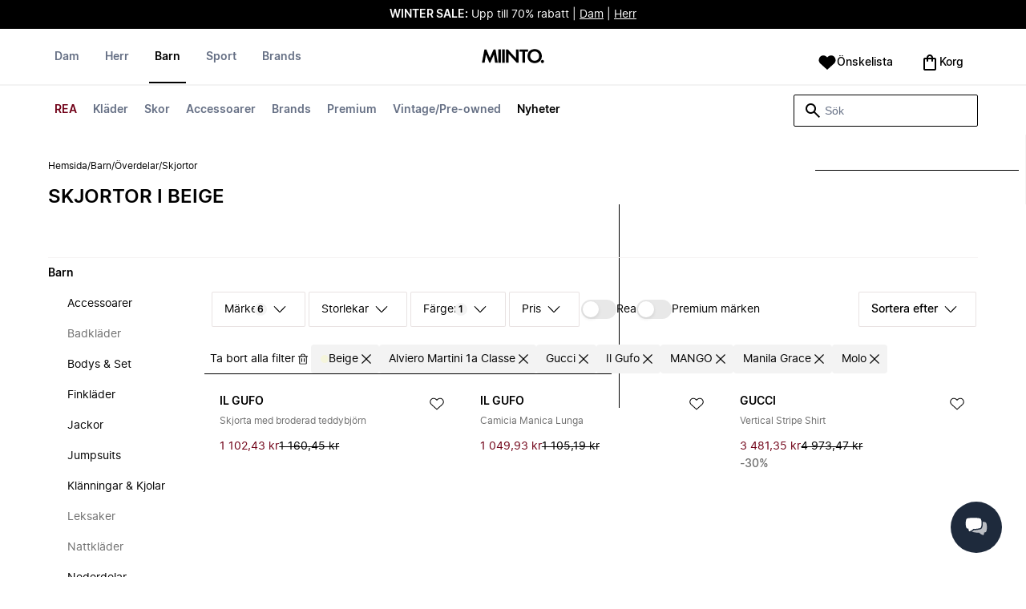

--- FILE ---
content_type: text/html
request_url: https://www.miinto.se/barn-skjortor/alviero-martini-1a-classe.devotion.gucci.il-gufo.mango.manila-grace.molo_beige
body_size: 68733
content:
<!doctype html>
<html lang="sv-SE">
  <head>
  <meta charset="UTF-8">
  <meta name="theme-color" content="#ffffff"/>
  <meta name="viewport" content="width=device-width, initial-scale=1.0, maximum-scale=1.0, shrink-to-fit=no" />
  <meta name="google-site-verification" content="erLdYqS-0tK8IecYg0v4HJFIPQuy5Glg2S2iwrl0t18" />
  <meta name="msapplication-TileColor" content="#ffffff">
  <meta name="msapplication-TileImage" content="/ms-icon-144x144.png">

  
    <link rel="apple-touch-icon" sizes="57x57" href="/assets/favicons/apple-icon-57x57.png">
    <link rel="apple-touch-icon" sizes="60x60" href="/assets/favicons/apple-icon-60x60.png">
    <link rel="apple-touch-icon" sizes="72x72" href="/assets/favicons/apple-icon-72x72.png">
    <link rel="apple-touch-icon" sizes="76x76" href="/assets/favicons/apple-icon-76x76.png">
    <link rel="apple-touch-icon" sizes="114x114" href="/assets/favicons/apple-icon-114x114.png">
    <link rel="apple-touch-icon" sizes="120x120" href="/assets/favicons/apple-icon-120x120.png">
    <link rel="apple-touch-icon" sizes="144x144" href="/assets/favicons/apple-icon-144x144.png">
    <link rel="apple-touch-icon" sizes="152x152" href="/assets/favicons/apple-icon-152x152.png">
    <link rel="apple-touch-icon" sizes="180x180" href="/assets/favicons/apple-icon-180x180.png">
    <link rel="icon" type="image/png" sizes="192x192" href="/assets/favicons/android-icon-192x192.png">
    <link rel="icon" type="image/png" sizes="32x32" href="/assets/favicons/favicon-32x32.png">
    <link rel="icon" type="image/png" sizes="96x96" href="/assets/favicons/favicon-96x96.png">
    <link rel="icon" type="image/png" sizes="16x16" href="/assets/favicons/favicon-16x16.png">
  

  <link rel="stylesheet" href="/assets/fonts/fonts.css" media="print" onload="this.media='all'">
  <link rel="stylesheet" href="/assets/css/common.css" media="print" onload="this.media='all'">
  <link rel="stylesheet" href="/assets/css/plp.css" media="print" onload="this.media='all'">
  <link rel="stylesheet" href="/assets/css/dixa.css" media="print" onload="this.media='all'">
  <link rel="manifest" href="/assets/manifest/se.json">
  <style><no value></style>

  <script>
    var internalAnalyticsUrl = "https://api-internal-analytics.miinto.net"
  </script>

  <script src="/assets/scripts/internal-analytics-client.js?v=1b974ab3db51f750470b1c299ee8ceb5"></script>

  <script defer id="CookieConsent" src="https://policy.app.cookieinformation.com/uc.js" data-culture="SV"></script>
  <script>
    if ("serviceWorker" in navigator) {
      window.addEventListener("load", function () {
        navigator.serviceWorker.register("/static/sw/sw.js", {
          scope: "/",
        });
      });
    }
  </script>

  
    <script id="placeToInsertGTMScriptsBefor"></script>
    <script>
      var dataLayerValuesFromTheServer = [{"page_type":"Other","pageTitle":"Skjortor i beige • Shoppa Skjortor i beige online på Miinto","pageMetaDescription":"Stort utbud av Skjortor i beige  från dina favoritmärken. Shoppa direkt från de bästa lokala modebutikerna online på Miinto. Se kollektionen här »","pageMetaKeywords":"","fitpredictor_user_email_hashed":"","device":"Web","pageUrl":"/head_section","userId":0,"currency":"SEK"}];
      if (window.dataLayer) {
          window.dataLayer = window.dataLayer.concat(dataLayerValuesFromTheServer)
      } else {
          var dataLayer = dataLayerValuesFromTheServer;
      }
    </script>
    <style>.async-hide { opacity: 0 !important} </style>
    <script>(function(a,s,y,n,c,h,i,d,e){s.className+=' '+y;h.start=1*new Date;
    h.end=i=function(){s.className=s.className.replace(RegExp(' ?'+y),'')};
    (a[n]=a[n]||[]).hide=h;setTimeout(function(){i();h.end=null},c);h.timeout=c;
    })(window,document.documentElement,'async-hide','dataLayer',4000,
    {'GTM-K62TM8':true});</script>

    <!-- Google Tag Manager -->
    <script>(function(w,d,s,l,i){w[l]=w[l]||[];w[l].push({'gtm.start':
    new Date().getTime(),event:'gtm.js'});var f=d.getElementById(s),
    j=d.createElement('script'),dl=l!='dataLayer'?'&l='+l:'';j.async=true;j.src=
    '//www.googletagmanager.com/gtm.js?id='+i+dl+'&gtm_cookies_win=x';
    j.addEventListener('load', function() {
      var _ge = new CustomEvent('gtm_loaded', { bubbles: true });
      d.dispatchEvent(_ge);
    });
    f.parentNode.insertBefore(j,f);
    })(window,document,'placeToInsertGTMScriptsBefor','dataLayer','GTM-K62TM8');</script>
    <!-- End Google Tag Manager -->

    <script>
      window.dataLayer = window.dataLayer || [];
      function gtag(){dataLayer.push(arguments);}
      gtag('consent', 'default', {
          ad_storage: 'denied',
          analytics_storage: 'denied',
          wait_for_update: 500,
      });
      gtag('set', 'ads_data_redaction', true);
      gtag('js', new Date());
      gtag('config', 'GTM-K62TM8');
    </script>

  <script>
    window.__STRATEGY__ = "plpcategory";
  </script>
  <title>Skjortor i beige • Shoppa Skjortor i beige online på Miinto</title>
<meta name="description" content="Stort utbud av Skjortor i beige  från dina favoritmärken. Shoppa direkt från de bästa lokala modebutikerna online på Miinto. Se kollektionen här »">
<meta name="robots" content="noindex, follow">
<meta property="og:type" content="website" />
<meta property="og:title" content="Skjortor i beige • Shoppa Skjortor i beige online på Miinto" />
<meta property="og:description" content="Stort utbud av Skjortor i beige  från dina favoritmärken. Shoppa direkt från de bästa lokala modebutikerna online på Miinto. Se kollektionen här »" />
<meta property="og:url" content="https://www.miinto.se/barn-skjortor/alviero-martini-1a-classe.devotion.gucci.il-gufo.mango.manila-grace.molo_beige" />
<link rel="canonical" href="https://www.miinto.se/barn-skjortor/alviero-martini-1a-classe.devotion.gucci.il-gufo.mango.manila-grace.molo_beige">


</head>
  
  <body>
    <div id="plp">
      <style>--sxs{--sxs:0 t-jIWXJA}@media{:root,.t-jIWXJA{--colors-black8:#262626;--colors-black9:#222222;--colors-black10:#333333;--colors-black11:#6F6F6F;--colors-black12:#000000;--colors-white:#FFFFFF;--colors-steel1:#848c9d;--colors-steel2:#757e91;--colors-steel3:#667085;--colors-steel4:#5b6477;--colors-steel5:#51596a;--colors-grey1:#FCFCFC;--colors-grey2:#F8F8F8;--colors-grey3:#F3F3F3;--colors-grey4:#EDEDED;--colors-grey5:#E8E8E8;--colors-grey6:#E2E2E2;--colors-grey7:#DBDBDB;--colors-grey8:#C7C7C7;--colors-grey9:#8F8F8F;--colors-grey10:#858585;--colors-grey11:#6F6F6F;--colors-grey12:#171717;--colors-beige1:#FDFCFC;--colors-beige2:#F9F7F7;--colors-beige3:#F5F3F3;--colors-beige4:#F0EDED;--colors-beige5:#ECE8E8;--colors-beige6:#E8E2E2;--colors-beige7:#E2DBDB;--colors-beige8:#D3C7C7;--colors-beige9:#9B8F8F;--colors-beige10:#938585;--colors-beige11:#7D6F6F;--colors-beige12:#140606;--colors-burgundy1:#FFFBFD;--colors-burgundy2:#FEF6F9;--colors-burgundy3:#F6EAED;--colors-burgundy4:#F2E3E7;--colors-burgundy5:#EBD4DA;--colors-burgundy6:#DEB8C1;--colors-burgundy7:#D6A6B1;--colors-burgundy8:#CC909D;--colors-burgundy9:#700016;--colors-burgundy10:#66000E;--colors-burgundy11:#520008;--colors-burgundy12:#180004;--colors-tomato1:#FFFCFC;--colors-tomato2:#FFF8F7;--colors-tomato3:#FFF0EE;--colors-tomato4:#FFE6E2;--colors-tomato5:#FDD8D3;--colors-tomato6:#FAC7BE;--colors-tomato7:#F3B0A2;--colors-tomato8:#EA9280;--colors-tomato9:#E54D2E;--colors-tomato10:#DB4324;--colors-tomato11:#CA3214;--colors-tomato12:#341711;--colors-grass1:#FBFEFB;--colors-grass2:#F3FCF3;--colors-grass3:#EBF9EB;--colors-grass4:#DFF3DF;--colors-grass5:#CEEBCF;--colors-grass6:#B7DFBA;--colors-grass7:#97CF9C;--colors-grass8:#65BA75;--colors-grass9:#46A758;--colors-grass10:#3D9A50;--colors-grass11:#297C3B;--colors-grass12:#1B311E;--colors-amber1:#FEFDFB;--colors-amber2:#FFF9ED;--colors-amber3:#FFF4D5;--colors-amber4:#FFECBC;--colors-amber5:#FFE3A2;--colors-amber6:#FFD386;--colors-amber7:#F3BA63;--colors-amber8:#EE9D2B;--colors-amber9:#FFB224;--colors-amber10:#FFA01C;--colors-amber11:#AD5700;--colors-amber12:#4E2009;--colors-blue1:#FBFDFF;--colors-blue2:#F5FAFF;--colors-blue3:#EDF6FF;--colors-blue4:#E1F0FF;--colors-blue5:#CEE7FE;--colors-blue6:#B7D9F8;--colors-blue7:#96C7F2;--colors-blue8:#5EB0EF;--colors-blue9:#0090FF;--colors-blue10:#0081F1;--colors-blue11:#006ADC;--colors-blue12:#00254D;--colors-opacity1:rgba(0, 0, 0, 0.05);--colors-opacity2:rgba(0, 0, 0, 0.1);--colors-opacity3:rgba(0, 0, 0, 0.2);--colors-opacity4:rgba(0, 0, 0, 0.3);--colors-opacity5:rgba(0, 0, 0, 0.4);--colors-opacity6:rgba(0, 0, 0, 0.5);--colors-opacity7:rgba(0, 0, 0, 0.6);--colors-opacity8:rgba(0, 0, 0, 0.7);--colors-opacity9:rgba(0, 0, 0, 0.8);--colors-opacity10:rgba(0, 0, 0, 0.9);--colors-opacity11:rgb(0, 0, 0);--fontSizes-text4Xl:48px;--fontSizes-text3Xl:40px;--fontSizes-text2Xl:32px;--fontSizes-textXl:24px;--fontSizes-textLg:20px;--fontSizes-textBase:16px;--fontSizes-textSm:14px;--fontSizes-textXs:12px;--fontSizes-text2Xs:10px;--fontWeights-regular:400;--fontWeights-medium:500;--fontWeights-semiBold:600;--fontWeights-bold:700;--lineHeights-text4Xl:56px;--lineHeights-text3Xl:48px;--lineHeights-text2Xl:40px;--lineHeights-textXl:36px;--lineHeights-textLg:32px;--lineHeights-textBase:24px;--lineHeights-textSm:22px;--lineHeights-textXs:18px;--lineHeights-text2Xs:16px;--fonts-sans:'Inter', sans-serif}}--sxs{--sxs:1 k-iCEKFz k-ITCFc k-jbPmLQ edypwf}@media{@keyframes k-iCEKFz{0%{transform:scale(1)}50%{transform:scale(1.1)}}@keyframes k-ITCFc{from{transform:translateX(-100%)}to{transform:translateX(0%)}}@keyframes k-jbPmLQ{from{transform:translateX(0%)}to{transform:translateX(-100%)}}*{margin:0;padding:0;box-sizing:border-box}html{touch-action:manipulation}html,body{font-family:'Inter', sans-serif;height:100%;width:100%;-moz-osx-font-smoothing:grayscale;-webkit-font-smoothing:antialiased;text-rendering:optimizeLegibility}a{-webkit-tap-highlight-color:rgba(0, 0, 0, 0)}button{cursor:default;outline:none}}--sxs{--sxs:2 c-bdYtjD c-PJLV c-jMrfUZ c-hFGPfh c-hTWDRh c-gWfLcr c-dgYHFY c-fNBcZn c-jGndQ c-cIdiJW c-fuKDPN c-jtoHJj c-euvwkQ c-cmpvrW c-kSflVB c-bSMcqW c-hHczTq c-jIamXV c-wYbzn c-cpdcLN c-jVwFOG c-bkAZOM c-bPRzGn c-bRmaID c-haUwlz c-fWhZOE c-drilHR c-fkLskC c-iSXmKl c-jMtymh c-gWEtwx c-iUYqsq c-hakyQ c-hOcsoX c-gmHjbo c-CIXfS c-jxHTcr c-gqCOKV c-hfNkDq c-bJAcWD c-fZZjup c-lkeMPY c-hZZYhF c-iQWzLa c-kIEWo c-hobrPJ c-jzRoFo}@media{.c-bdYtjD{width:100%;align-items:center;justify-content:center;text-align:center;position:sticky;top:0;z-index:10}@media (min-width:1025px){.c-bdYtjD{position:relative}}.c-bdYtjD p,.c-bdYtjD span,.c-bdYtjD a{color:var(--colors-white)}.c-jMrfUZ{-webkit-hyphens:auto;hyphens:auto}.c-jMrfUZ a{text-decoration:underline;color:inherit}.c-hFGPfh{width:100%;position:sticky;top:30px;z-index:20;background-color:var(--colors-white)}@media (min-width:801px){.c-hFGPfh{top:32px}}@media (min-width:1025px){.c-hFGPfh{position:relative;top:0}}.c-hTWDRh{max-wwidth:calc(100% - 120px);margin-left:auto;margin-right:auto;padding-bottom:16px;border-bottom:1px solid var(--colors-beige3)}@media (min-width:1025px){.c-hTWDRh{border-bottom:none;padding:24px 60px 0}}@media (min-width:1600px){.c-hTWDRh{max-width:1440px;padding:24px 0 0}}.c-dgYHFY{position:relative;width:100%;display:flex;justify-content:space-between;align-items:center;padding:0 8px;background-color:var(--colors-white)}.c-fNBcZn{cursor:pointer;background-color:var(--colors-white);color:var(--colors-black12);height:48px;width:48px;border-radius:2px;border:none;display:flex;align-items:center;justify-content:center;column-gap:8px}.c-fNBcZn:hover{color:var(--colors-black10)}.c-fNBcZn:hover.icon-button-counter{background-color:var(--colors-burgundy10)}.c-fNBcZn:focus-visible{outline:2px solid var(--colors-blue7);outline-offset:1px}.c-fNBcZn:active{background-color:var(--colors-white);color:var(--colors-black11)}.c-fNBcZn:active.icon-button-counter{background-color:var(--colors-burgundy11)}.c-fNBcZn:disabled{background-color:var(--colors-white);color:var(--colors-black11);cursor:not-allowed}.c-fNBcZn:disabled.icon-button-counter{background-color:var(--colors-black11)}.c-cIdiJW{text-decoration:none}.c-jGndQ{position:absolute;top:50%;left:50%;transform:translate(-50%,-50%)}.c-fuKDPN{display:flex;;justify-content:flex-end}.c-cmpvrW{position:relative}.c-kSflVB{display:flex;justify-content:space-between;align-items:center;gap:16px}.c-bSMcqW{position:relative;width:100%}.c-hHczTq{position:absolute;top:50%;transform:translateY(-50%);cursor:pointer}.c-jIamXV{width:100%;font-size:var(--fontSizes-textSm);line-height:var(--lineHeights-textSm);background:var(--colors-white);color:var(--colors-black12);height:40px;border-radius:2px;border:1px solid var(--colors-black12)}.c-jIamXV::-webkit-search-cancel-button,.c-jIamXV::-webkit-search-decoration,.c-jIamXV::-webkit-search-results-button,.c-jIamXV::-webkit-search-results-decoration{display:none}.c-jIamXV::placeholder{opacity:1;color:var(--colors-steel3)}.c-jIamXV:hover{color:var(--colors-black10)}@media (min-width:1025px){.c-jIamXV:hover{box-shadow:0 0 0 1px var(--colors-black10)}}.c-jIamXV:focus,.c-cmpvrW:focus-within .c-jIamXV{outline:none;box-shadow:none;color:var(--colors-black12)}.c-euvwkQ{padding:0 20px}.c-jtoHJj{z-index:-1;transition:margin-top 0.3s, opacity 0.3s}.c-wYbzn{position:fixed;top:0;left:0;width:100vw;height:100dvh;background-color:rgba(0, 0, 0, 0.5);transition:opacity 200ms ease-in-out;opacity:0;pointer-events:none}.c-cpdcLN{position:fixed;top:0;display:flex;flex-direction:column;gap:24px;width:calc(100% - 28px);background-color:var(--colors-white);height:100dvh;padding:16px;transform:translateX(-100%)}.c-jVwFOG{display:flex;align-items:center;justify-content:space-between}.c-bkAZOM{width:24px;height:24px}.c-bPRzGn{display:flex;flex-direction:column;gap:24px;height:100%;overflow:hidden}.c-bRmaID{list-style:none;display:flex;flex-direction:row;align-items:flex-start;gap:24px;border-bottom:1px solid var(--colors-grey4);min-height:44px;overflow-y:auto}.c-haUwlz{display:block;color:var(--colors-steel3);font-weight:var(--fontWeights-semiBold);font-size:var(--fontSizes-textSm);line-height:var(--lineHeights-textSm);border-bottom:2px solid transparent;padding:0 0 19px;background:transparent;border:none;cursor:pointer;text-decoration:none}.c-fWhZOE{list-style:none;display:flex;flex-direction:column;flex-grow:1;overflow-y:auto}.c-drilHR{display:flex;justify-content:space-between;align-items:center;color:var(--colors-black12);font-size:var(--fontSizes-textSm);font-weight:var(--fontWeights-semiBold);line-height:var(--lineHeights-textSm);padding-top:8px;padding-bottom:8px;text-decoration:none}.c-fkLskC{list-style:none;display:flex;flex-direction:column;gap:16px;padding-top:24px;border-top:1px solid var(--colors-grey4);margin-top:auto;height:auto}.c-iSXmKl{color:var(--colors-black12);font-weight:var(--fontWeights-regular);font-size:var(--fontSizes-textSm);line-height:var(--lineHeights-textSm);text-decoration:none}.c-gWfLcr{display:flex;flex-direction:column;position:relative;z-index:20;width:100%}.c-gWEtwx{display:flex;justify-content:flex-start;position:relative;min-height:44px;flex:1}.c-gWEtwx > ul{margin-right:16px}.c-gWEtwx ul:last-of-type{margin-right:0}.c-iUYqsq{display:flex;justify-content:flex-start;flex-direction:row;list-style:none}.c-hakyQ{display:block}.c-hOcsoX{display:inline-block;outline:none;cursor:pointer;font-size:var(--fontSizes-textSm);line-height:var(--lineHeights-textSm);font-weight:var(--fontWeights-semiBold);text-decoration-line:none}.c-gmHjbo{width:max-content;display:none;justify-content:flex-start;flex-direction:row;list-style:none;position:absolute;top:44px;padding-top:14px;padding-bottom:14px;left:0}.c-gmHjbo > *{margin-right:4px}.c-gmHjbo li:last-of-type{margin-right:0}.c-CIXfS{position:absolute;width:100vw;margin-top:14px;background:var(--colors-white);padding:18px 68px 36px;border-bottom:1px solid var(--colors-beige3);border-top:2px solid var(--colors-beige3);z-index:20}@media (min-width:1025px){.c-CIXfS{left:-60px;padding:18px 68px 36px}}@media (min-width:1600px){.c-CIXfS{left:calc((100vw - 1440px) / -2)}}.c-jxHTcr{display:flex;justify-content:flex-start;align-items:flex-start;flex-wrap:wrap;gap:16px;margin-left:auto;margin-right:auto;width:100%}.c-jxHTcr > *{width:220px}@media (min-width:1600px){.c-jxHTcr{padding-left:8px;padding-right:8px;max-width:1440px}}.c-gqCOKV{padding:4px 0;display:flex;flex-direction:column;row-gap:8px}.c-hfNkDq{display:flex;flex-direction:column;row-gap:8px}.c-bJAcWD{list-style:none;font-weight:var(--fontWeights-regular)}.c-fZZjup{font-size:var(--fontSizes-textSm);line-height:var(--lineHeights-textSm);transition:background 300ms;cursor:pointer;text-decoration-line:none;padding:4px 0;outline:none}.c-lkeMPY{flex:1;display:flex;justify-content:flex-end;align-items:baseline}.c-hZZYhF{position:relative;background-color:var(--colors-white);min-height:48px;border-radius:2px;border:none;display:inline-flex;align-items:center;justify-content:center;column-gap:8px;color:var(--colors-black12);cursor:pointer;padding-left:16px;padding-right:16px;text-decoration:none}.c-hZZYhF:hover{color:var(--colors-black10)}.c-hZZYhF:hover .c-bzUdWo{background-color:var(--colors-burgundy10)}.c-hZZYhF:focus-visible{outline:2px solid var(--colors-blue7);outline-offset:1px}.c-hZZYhF:active{background-color:var(--colors-white);color:var(--colors-black11)}.c-hZZYhF:active .c-bzUdWo{background-color:var(--colors-burgundy11)}.c-hZZYhF:disabled{background-color:var(--colors-white);color:var(--colors-black11);cursor:not-allowed}.c-hZZYhF:disabled .c-bzUdWo{background-color:var(--colors-black11)}.c-iQWzLa{font-size:var(--fontSizes-textBase);line-height:var(--lineHeights-textBase);font-weight:var(--fontWeights-medium)}.c-kIEWo{display:inline;position:relative}.c-kIEWo .c-hZZYhF{z-index:20;border-width:2px 2px 0px 2px;border-radius:2px 2px 0px 0px;border-style:solid}.c-hobrPJ{position:absolute;top:58px}.c-jMtymh{display:flex;justify-content:space-between;align-items:flex-start;position:relative}@media (min-width:1025px){.c-jMtymh{min-height:108px}}.c-jzRoFo{display:none;position:absolute;width:100%;left:0;top:69px;border:1px solid var(--colors-grey3)}}--sxs{--sxs:3 c-PJLV-hyPGYo-size-small c-jMrfUZ-dYJjti-weight-regular c-jMrfUZ-cWyRje-size-textXs c-PJLV-dHfCCy-size-medium c-PJLV-jzpQJo-size-large c-jMrfUZ-hBPrlC-size-textSm c-fNBcZn-cmpvrW-position-relative c-jtoHJj-ecFJRE-isScrolling-false c-hHczTq-jWtlNf-size-xs c-jIamXV-cnZPbs-size-xs c-haUwlz-jXCMkU-active-true c-drilHR-cfraru-variant-primary c-hOcsoX-cKAwkL-variant-primary c-gmHjbo-dhzjXW-visible-true c-hOcsoX-jowzJi-variant-secondary c-CIXfS-kBYYkb-visible-false c-fZZjup-dFZANM-variant-external c-fZZjup-jAZbuB-variant-default c-hZZYhF-jIGKny-variant-header c-kIEWo-hkfENb-isOpen-false c-hobrPJ-czsSGP-position-right}@media{.c-PJLV-hyPGYo-size-small{padding:6px}.c-jMrfUZ-dYJjti-weight-regular{font-weight:var(--fontWeights-regular)}.c-jMrfUZ-cWyRje-size-textXs{font-size:var(--fontSizes-textXs);line-height:var(--lineHeights-textXs)}.c-PJLV-dHfCCy-size-medium{padding:7px;column-gap:10px}.c-PJLV-jzpQJo-size-large{padding:7px;column-gap:12px}.c-jMrfUZ-hBPrlC-size-textSm{font-size:var(--fontSizes-textSm);line-height:var(--lineHeights-textSm)}.c-fNBcZn-cmpvrW-position-relative{position:relative}.c-hHczTq-jWtlNf-size-xs{left:12px}.c-jIamXV-cnZPbs-size-xs{padding-left:42px;padding-right:42px}.c-jtoHJj-ecFJRE-isScrolling-false{margin-top:0px;opacity:1}.c-haUwlz-jXCMkU-active-true{color:var(--colors-black12);border-bottom:2px solid var(--colors-black12)}.c-drilHR-cfraru-variant-primary{font-size:var(--fontSizes-textSm)}.c-hOcsoX-cKAwkL-variant-primary{padding:0 8px 20px;---shadowColor:transparent;box-shadow:0 3px 0 -1px var(---shadowColor);transition:box-shadow 300ms;color:var(--colors-steel3);background:var(--colors-white)}.c-hOcsoX-cKAwkL-variant-primary:hover{---shadowColor:var(--colors-black12);color:var(--colors-black12)}.c-hOcsoX-cKAwkL-variant-primary:active{---shadowColor:var(--colors-black11);color:var(--colors-black11)}.c-hOcsoX-cKAwkL-variant-primary:focus-visible{outline:2px solid var(--colors-blue7);outline-offset:1px}.c-gmHjbo-dhzjXW-visible-true{display:flex}.c-hOcsoX-jowzJi-variant-secondary{padding:8px;color:var(--colors-steel3);background:var(--colors-white)}.c-hOcsoX-jowzJi-variant-secondary:hover{color:var(--colors-steel5)}.c-hOcsoX-jowzJi-variant-secondary:active{color:var(--colors-steel4)}.c-hOcsoX-jowzJi-variant-secondary:focus-visible{background-color:var(--colors-blue3)}.c-CIXfS-kBYYkb-visible-false{display:none}.c-fZZjup-dFZANM-variant-external:hover{text-decoration-line:underline}.c-fZZjup-dFZANM-variant-external:focus-visible{text-decoration:underline;background:var(--colors-blue3)}.c-fZZjup-dFZANM-variant-external:active{text-decoration:underline;color:var(--colors-black11)}.c-fZZjup-jAZbuB-variant-default:hover{color:var(--colors-black10);text-decoration-line:underline}.c-fZZjup-jAZbuB-variant-default:focus-visible{text-decoration:underline;background:var(--colors-blue3)}.c-fZZjup-jAZbuB-variant-default:active{text-decoration:underline;color:var(--colors-black11)}.c-hZZYhF-jIGKny-variant-header{min-height:34px}.c-hZZYhF-jIGKny-variant-header .c-bzUdWo{top:0}.c-hZZYhF-jIGKny-variant-header .c-iQWzLa{font-size:var(--fontSizes-textSm);line-height:var(--lineHeights-textSm);font-weight:var(--fontWeights-medium)}.c-kIEWo-hkfENb-isOpen-false .c-hZZYhF{border-color:transparent}.c-hobrPJ-czsSGP-position-right{right:0}}--sxs{--sxs:4 c-hHczTq-jSbexE-size-sm c-hHczTq-fFHmqo-size-md c-hHczTq-kYDDEP-size-lg c-jIamXV-jlmIOD-size-sm c-jIamXV-foiScX-size-md c-jIamXV-jzsFHz-size-lg c-jzRoFo-fheUDw-isVisible-true}@media{@media (min-width:481px){.c-hHczTq-jSbexE-size-sm{left:12px}}@media (min-width:801px){.c-hHczTq-fFHmqo-size-md{left:12px}}@media (min-width:1025px){.c-hHczTq-kYDDEP-size-lg{left:12px}}@media (min-width:481px){.c-jIamXV-jlmIOD-size-sm{padding-left:42px;padding-right:42px}}@media (min-width:801px){.c-jIamXV-foiScX-size-md{padding-left:42px;padding-right:42px}}@media (min-width:1025px){.c-jIamXV-jzsFHz-size-lg{padding-left:38px;padding-right:30px;width:230px;height:40px}}@media (min-width:1025px){.c-jIamXV-jzsFHz-size-lg:focus,.c-cmpvrW:focus-within .c-jIamXV-jzsFHz-size-lg{box-shadow:0 0 0 1px var(--colors-black12)}}@media (min-width:1025px){.c-jIamXV-jzsFHz-size-lg:focus::placeholder,.c-cmpvrW:focus-within .c-jIamXV-jzsFHz-size-lg::placeholder{color:var(--colors-steel3)}}@media (min-width:1025px){.c-jzRoFo-fheUDw-isVisible-true{display:block}}}--sxs{--sxs:6 c-bdYtjD-inVHKY-css c-fNBcZn-ilexLGO-css c-drilHR-ihDgDmc-css c-drilHR-iTGGkD-css c-drilHR-ijOjjqZ-css c-hOcsoX-iejQzbb-css c-hOcsoX-igQHlOs-css c-fZZjup-ibdDtCs-css c-fZZjup-ikBvgqv-css c-fZZjup-iJzunS-css c-fZZjup-idziiCd-css c-fZZjup-ietXtMo-css c-hOcsoX-iisgyOJ-css c-fZZjup-ieBVShz-css}@media{@initial{.c-bdYtjD-inVHKY-css{display:flex;background-color:#000000}}@media (min-width:360px){.c-bdYtjD-inVHKY-css{display:flex;background-color:#000000}}@media (min-width:481px){.c-bdYtjD-inVHKY-css{display:flex;background-color:#000000}}@media (min-width:801px){.c-bdYtjD-inVHKY-css{display:flex;background-color:#000000}}@media (min-width:1025px){.c-bdYtjD-inVHKY-css{display:flex;background-color:#000000}}@media (min-width:1600px){.c-bdYtjD-inVHKY-css{display:flex;background-color:#000000}}.c-fNBcZn-ilexLGO-css{width:34px}@media (min-width:360px){.c-drilHR-ihDgDmc-css{color:#700017}}@media (min-width:360px){.c-drilHR-ihDgDmc-css:hover{color:#700017}}.c-drilHR-ihDgDmc-css{font-weight:bold}@media (min-width:360px){.c-drilHR-ijOjjqZ-css{color:#000000}}@media (min-width:360px){.c-drilHR-ijOjjqZ-css:hover{color:#000000}}.c-drilHR-ijOjjqZ-css{font-weight:bold}@media (min-width:801px){.c-hOcsoX-igQHlOs-css{color:#700017}}@media (min-width:801px){.c-hOcsoX-igQHlOs-css:hover{color:#700017;---shadowColor:#700017}}.c-hOcsoX-igQHlOs-css{font-weight:bold}.c-fZZjup-ibdDtCs-css{color:var(--colors-black12);font-weight:var(--fontWeights-regular)}@media (min-width:801px){.c-fZZjup-ibdDtCs-css{color:#700017}}@media (min-width:801px){.c-fZZjup-ibdDtCs-css:hover{color:#700017;---shadowColor:#700017}}.c-fZZjup-ibdDtCs-css{font-weight:bold}.c-fZZjup-ikBvgqv-css{color:var(--colors-black12);font-weight:var(--fontWeights-regular)}.c-fZZjup-iJzunS-css{color:var(--colors-black12);font-weight:var(--fontWeights-regular);font-weight:bold}.c-fZZjup-idziiCd-css{color:var(--colors-black12);font-weight:var(--fontWeights-regular)}@media (min-width:801px){.c-fZZjup-idziiCd-css{color:#000000}}@media (min-width:801px){.c-fZZjup-idziiCd-css:hover{color:#000000;---shadowColor:#000000}}.c-fZZjup-idziiCd-css{font-weight:bold}.c-fZZjup-ietXtMo-css{color:var(--colors-black12);font-weight:var(--fontWeights-regular)}@media (min-width:801px){.c-fZZjup-ietXtMo-css{color:#000000}}@media (min-width:801px){.c-fZZjup-ietXtMo-css:hover{color:#000000;---shadowColor:#000000}}@media (min-width:801px){.c-hOcsoX-iisgyOJ-css{color:#000000}}@media (min-width:801px){.c-hOcsoX-iisgyOJ-css:hover{color:#000000;---shadowColor:#000000}}.c-hOcsoX-iisgyOJ-css{font-weight:bold}.c-fZZjup-ieBVShz-css{color:var(--colors-black12);font-weight:var(--fontWeights-regular)}@media (min-width:801px){.c-fZZjup-ieBVShz-css{color:#000000}}@media (min-width:801px){.c-fZZjup-ieBVShz-css:hover{color:#000000;---shadowColor:#000000}}}.fresnel-container{margin:0;padding:0;}
@media not all and (min-width:0px) and (max-width:480.98px){.fresnel-at-xs{display:none!important;}}
@media not all and (min-width:481px) and (max-width:800.98px){.fresnel-at-sm{display:none!important;}}
@media not all and (min-width:801px) and (max-width:1024.98px){.fresnel-at-md{display:none!important;}}
@media not all and (min-width:1025px){.fresnel-at-lg{display:none!important;}}
@media not all and (max-width:480.98px){.fresnel-lessThan-sm{display:none!important;}}
@media not all and (max-width:800.98px){.fresnel-lessThan-md{display:none!important;}}
@media not all and (max-width:1024.98px){.fresnel-lessThan-lg{display:none!important;}}
@media not all and (min-width:481px){.fresnel-greaterThan-xs{display:none!important;}}
@media not all and (min-width:801px){.fresnel-greaterThan-sm{display:none!important;}}
@media not all and (min-width:1025px){.fresnel-greaterThan-md{display:none!important;}}
@media not all and (min-width:0px){.fresnel-greaterThanOrEqual-xs{display:none!important;}}
@media not all and (min-width:481px){.fresnel-greaterThanOrEqual-sm{display:none!important;}}
@media not all and (min-width:801px){.fresnel-greaterThanOrEqual-md{display:none!important;}}
@media not all and (min-width:1025px){.fresnel-greaterThanOrEqual-lg{display:none!important;}}
@media not all and (min-width:0px) and (max-width:480.98px){.fresnel-between-xs-sm{display:none!important;}}
@media not all and (min-width:0px) and (max-width:800.98px){.fresnel-between-xs-md{display:none!important;}}
@media not all and (min-width:0px) and (max-width:1024.98px){.fresnel-between-xs-lg{display:none!important;}}
@media not all and (min-width:481px) and (max-width:800.98px){.fresnel-between-sm-md{display:none!important;}}
@media not all and (min-width:481px) and (max-width:1024.98px){.fresnel-between-sm-lg{display:none!important;}}
@media not all and (min-width:801px) and (max-width:1024.98px){.fresnel-between-md-lg{display:none!important;}}</style>
      <div class="mf-main-top-sticky">
        <div id="mf-plp-header-root"><div class="c-bdYtjD c-bdYtjD-inVHKY-css"><div class="fresnel-container fresnel-lessThan-md fresnel-:R5:"><div class="c-PJLV c-PJLV-hyPGYo-size-small"><div class="c-jMrfUZ c-jMrfUZ-dYJjti-weight-regular c-jMrfUZ-cWyRje-size-textXs"><p><strong style="color: rgb(255, 255, 255);">WINTER SALE:</strong><span style="color: rgb(255, 255, 255);"> Upp till 70% rabatt | </span><a href="https://www.miinto.se/dam-klader/sale" rel="noopener noreferrer" target="_blank" style="color: rgb(255, 255, 255);">Dam</a><span style="color: rgb(255, 255, 255);"> | </span><a href="https://www.miinto.se/herr-klader/sale" rel="noopener noreferrer" target="_blank" style="color: rgb(255, 255, 255);">Herr</a></p></div></div></div><div class="fresnel-container fresnel-at-md fresnel-:R9:"><div class="c-PJLV c-PJLV-dHfCCy-size-medium"><div class="c-jMrfUZ c-jMrfUZ-dYJjti-weight-regular c-jMrfUZ-cWyRje-size-textXs"><p><strong style="color: rgb(255, 255, 255);">WINTER SALE:</strong><span style="color: rgb(255, 255, 255);"> Upp till 70% rabatt | </span><a href="https://www.miinto.se/dam-klader/sale" rel="noopener noreferrer" target="_blank" style="color: rgb(255, 255, 255);">Dam</a><span style="color: rgb(255, 255, 255);"> | </span><a href="https://www.miinto.se/herr-klader/sale" rel="noopener noreferrer" target="_blank" style="color: rgb(255, 255, 255);">Herr</a></p></div></div></div><div class="fresnel-container fresnel-greaterThanOrEqual-lg fresnel-:Rd:"><div class="c-PJLV c-PJLV-jzpQJo-size-large"><div class="c-jMrfUZ c-jMrfUZ-dYJjti-weight-regular c-jMrfUZ-hBPrlC-size-textSm"><p><strong style="color: rgb(255, 255, 255);">WINTER SALE:</strong><span style="color: rgb(255, 255, 255);"> Upp till 70% rabatt | </span><a href="https://www.miinto.se/dam-klader/sale" rel="noopener noreferrer" target="_blank" style="color: rgb(255, 255, 255);">Dam</a><span style="color: rgb(255, 255, 255);"> | </span><a href="https://www.miinto.se/herr-klader/sale" rel="noopener noreferrer" target="_blank" style="color: rgb(255, 255, 255);">Herr</a></p></div></div></div></div><header data-testid="header" class="c-hFGPfh"><div class="c-hTWDRh"><div class="fresnel-container fresnel-lessThan-lg fresnel-:R2m: c-gWfLcr"><div data-testid="mobile-header-logo-row" class="c-dgYHFY"><button title="Open menu" data-testid="icon-button" class="c-fNBcZn c-fNBcZn-cmpvrW-position-relative"><svg xmlns="http://www.w3.org/2000/svg" fill="currentColor" aria-hidden="true" viewBox="0 0 24 24" width="24" height="24"><path fill-rule="evenodd" d="M2.3 5.08C2.3 4.69341 2.6134 4.38 3 4.38H21C21.3866 4.38 21.7 4.69341 21.7 5.08C21.7 5.4666 21.3866 5.78 21 5.78H3C2.6134 5.78 2.3 5.4666 2.3 5.08ZM2.3 12.0031C2.3 11.6165 2.6134 11.3031 3 11.3031H21C21.3866 11.3031 21.7 11.6165 21.7 12.0031C21.7 12.3897 21.3866 12.7031 21 12.7031H3C2.6134 12.7031 2.3 12.3897 2.3 12.0031ZM3 18.2262C2.6134 18.2262 2.3 18.5396 2.3 18.9262C2.3 19.3128 2.6134 19.6262 3 19.6262H21C21.3866 19.6262 21.7 19.3128 21.7 18.9262C21.7 18.5396 21.3866 18.2262 21 18.2262H3Z" clip-rule="evenodd"></path></svg></button><a href="https://www.miinto.se" title="Miinto Home" class="c-cIdiJW c-jGndQ"><div class="fresnel-container fresnel-lessThan-md fresnel-:R1cqm:"><svg width="88" height="20" viewBox="0 0 140 32" fill="none" xmlns="http://www.w3.org/2000/svg"><path d="M12.9826 2.60278H16.7596L23.8711 19.6376L31.3031 2.60278H35.0801L39.5784 29.3972H34.2753L31.8641 12.885L24.6725 29.3972H22.9059L16.0348 12.885L13.3031 29.3972H8L12.9826 2.60278Z" fill="black"></path><path d="M45.892 2.60278V29.3972H40.669V2.60278H45.892Z" fill="black"></path><path d="M53.5749 2.60278V29.3972H48.3519V2.60278H53.5749Z" fill="black"></path><path d="M56.0349 29.3972V2.60278H59.6516L75.9617 20.4808V2.60278H81.1847V29.3972H77.568L61.2578 11.4808V29.3972H56.0349V29.3972Z" fill="black"></path><path d="M94.0418 7.10104V29.3972H88.8188V7.10104H82.7944V2.60278H100.07V7.10104H94.0418Z" fill="black"></path><path fill-rule="evenodd" clip-rule="evenodd" d="M113.247 30C121.686 30 127.551 24.1777 127.551 16.0209C127.551 7.86411 121.686 2 113.247 2C104.808 2 98.9443 7.86411 98.9443 16.0209C98.9443 24.1742 104.812 30 113.247 30ZM113.247 6.74219C118.47 6.74219 122.167 10.5958 122.167 16.0209C122.167 21.446 118.47 25.2614 113.247 25.2614C108.024 25.2614 104.328 21.4425 104.328 16.0209C104.328 10.5993 108.024 6.74219 113.247 6.74219Z" fill="black"></path><path d="M128.77 23.655C130.537 23.655 131.902 25.0209 131.902 26.7874C131.902 28.554 130.537 29.9198 128.77 29.9198C127.003 29.9198 125.638 28.554 125.638 26.7874C125.634 25.0209 127 23.655 128.77 23.655Z" fill="black"></path></svg></div><div class="fresnel-container fresnel-greaterThanOrEqual-md fresnel-:R2cqm:"><svg width="88" height="20" viewBox="0 0 140 32" fill="none" xmlns="http://www.w3.org/2000/svg"><path d="M12.9826 2.60278H16.7596L23.8711 19.6376L31.3031 2.60278H35.0801L39.5784 29.3972H34.2753L31.8641 12.885L24.6725 29.3972H22.9059L16.0348 12.885L13.3031 29.3972H8L12.9826 2.60278Z" fill="black"></path><path d="M45.892 2.60278V29.3972H40.669V2.60278H45.892Z" fill="black"></path><path d="M53.5749 2.60278V29.3972H48.3519V2.60278H53.5749Z" fill="black"></path><path d="M56.0349 29.3972V2.60278H59.6516L75.9617 20.4808V2.60278H81.1847V29.3972H77.568L61.2578 11.4808V29.3972H56.0349V29.3972Z" fill="black"></path><path d="M94.0418 7.10104V29.3972H88.8188V7.10104H82.7944V2.60278H100.07V7.10104H94.0418Z" fill="black"></path><path fill-rule="evenodd" clip-rule="evenodd" d="M113.247 30C121.686 30 127.551 24.1777 127.551 16.0209C127.551 7.86411 121.686 2 113.247 2C104.808 2 98.9443 7.86411 98.9443 16.0209C98.9443 24.1742 104.812 30 113.247 30ZM113.247 6.74219C118.47 6.74219 122.167 10.5958 122.167 16.0209C122.167 21.446 118.47 25.2614 113.247 25.2614C108.024 25.2614 104.328 21.4425 104.328 16.0209C104.328 10.5993 108.024 6.74219 113.247 6.74219Z" fill="black"></path><path d="M128.77 23.655C130.537 23.655 131.902 25.0209 131.902 26.7874C131.902 28.554 130.537 29.9198 128.77 29.9198C127.003 29.9198 125.638 28.554 125.638 26.7874C125.634 25.0209 127 23.655 128.77 23.655Z" fill="black"></path></svg></div></a><div class="c-fuKDPN"><a title="Önskelista" href="/wishlist" data-testid="icon-button" class="c-fNBcZn c-fNBcZn-cmpvrW-position-relative c-fNBcZn-ilexLGO-css"><svg xmlns="http://www.w3.org/2000/svg" fill="currentColor" aria-hidden="true" viewBox="0 0 24 24" width="24" height="24"><path d="M4.03927 12.2142L11.9993 19.4244L19.9593 12.2142C21.9247 10.2373 21.4897 7.30562 19.7962 5.61725C18.9624 4.78595 17.851 4.29337 16.6164 4.38093C15.3817 4.46849 13.9329 5.14347 12.4493 6.82561C12.3354 6.95476 12.1715 7.02874 11.9993 7.02874C11.8271 7.02874 11.6632 6.95476 11.5493 6.82561C10.0658 5.14355 8.61474 4.46627 7.37705 4.37659C6.13938 4.28692 5.0253 4.77747 4.19016 5.60672C2.49532 7.28962 2.05754 10.221 4.03927 12.2142ZM11.9993 5.5482C10.5012 4.02449 8.94313 3.28692 7.46377 3.17973C5.83564 3.06176 4.39254 3.71469 3.34464 4.7552C1.27629 6.80896 0.643144 10.5151 3.20091 13.0729C3.2079 13.0799 3.21505 13.0867 3.22237 13.0933L11.5965 20.6786C11.8251 20.8857 12.1735 20.8857 12.4021 20.6786L20.7762 13.0933C20.7835 13.0867 20.7907 13.0799 20.7977 13.0729C23.3415 10.5291 22.7055 6.82327 20.6434 4.76743C19.598 3.72517 18.1579 3.06859 16.5315 3.18393C15.0537 3.28874 13.4971 4.02483 11.9993 5.5482Z"></path></svg></a><a title="Korg" href="/checkout-step-1" data-testid="icon-button" class="c-fNBcZn c-fNBcZn-cmpvrW-position-relative"><svg xmlns="http://www.w3.org/2000/svg" fill="currentColor" aria-hidden="true" viewBox="0 0 24 24" width="24" height="24"><path d="M6 22C5.45 22 4.97917 21.8042 4.5875 21.4125C4.19583 21.0208 4 20.55 4 20V8C4 7.45 4.19583 6.97917 4.5875 6.5875C4.97917 6.19583 5.45 6 6 6H8C8 4.9 8.39167 3.95833 9.175 3.175C9.95833 2.39167 10.9 2 12 2C13.1 2 14.0417 2.39167 14.825 3.175C15.6083 3.95833 16 4.9 16 6H18C18.55 6 19.0208 6.19583 19.4125 6.5875C19.8042 6.97917 20 7.45 20 8V20C20 20.55 19.8042 21.0208 19.4125 21.4125C19.0208 21.8042 18.55 22 18 22H6ZM6 20H18V8H16V10C16 10.2833 15.9042 10.5208 15.7125 10.7125C15.5208 10.9042 15.2833 11 15 11C14.7167 11 14.4792 10.9042 14.2875 10.7125C14.0958 10.5208 14 10.2833 14 10V8H10V10C10 10.2833 9.90417 10.5208 9.7125 10.7125C9.52083 10.9042 9.28333 11 9 11C8.71667 11 8.47917 10.9042 8.2875 10.7125C8.09583 10.5208 8 10.2833 8 10V8H6V20ZM10 6H14C14 5.45 13.8042 4.97917 13.4125 4.5875C13.0208 4.19583 12.55 4 12 4C11.45 4 10.9792 4.19583 10.5875 4.5875C10.1958 4.97917 10 5.45 10 6Z"></path></svg></a></div></div><div class="c-jtoHJj c-jtoHJj-ecFJRE-isScrolling-false"><div web-analytics-classname="nav_search_bar" web-analytics-id="nav_search_bar" class="c-cmpvrW c-euvwkQ" data-testid="search"><div class="c-kSflVB"><div class="c-bSMcqW"><svg xmlns="http://www.w3.org/2000/svg" fill="currentColor" aria-hidden="true" viewBox="0 0 24 24" width="24px" height="24px" web-analytics-classname="nav_search_icon" web-analytics-id="nav_search_icon" class="c-hHczTq c-hHczTq-jWtlNf-size-xs c-hHczTq-jSbexE-size-sm c-hHczTq-fFHmqo-size-md c-hHczTq-kYDDEP-size-lg"><path d="M19.6 21L13.3 14.7C12.8 15.1 12.225 15.4167 11.575 15.65C10.925 15.8833 10.2333 16 9.5 16C7.68333 16 6.14583 15.3708 4.8875 14.1125C3.62917 12.8542 3 11.3167 3 9.5C3 7.68333 3.62917 6.14583 4.8875 4.8875C6.14583 3.62917 7.68333 3 9.5 3C11.3167 3 12.8542 3.62917 14.1125 4.8875C15.3708 6.14583 16 7.68333 16 9.5C16 10.2333 15.8833 10.925 15.65 11.575C15.4167 12.225 15.1 12.8 14.7 13.3L21 19.6L19.6 21ZM9.5 14C10.75 14 11.8125 13.5625 12.6875 12.6875C13.5625 11.8125 14 10.75 14 9.5C14 8.25 13.5625 7.1875 12.6875 6.3125C11.8125 5.4375 10.75 5 9.5 5C8.25 5 7.1875 5.4375 6.3125 6.3125C5.4375 7.1875 5 8.25 5 9.5C5 10.75 5.4375 11.8125 6.3125 12.6875C7.1875 13.5625 8.25 14 9.5 14Z"></path></svg><input data-testid="mobile-search-input" type="search" placeholder="Sök" class="c-jIamXV c-jIamXV-cnZPbs-size-xs c-jIamXV-jlmIOD-size-sm c-jIamXV-foiScX-size-md c-jIamXV-jzsFHz-size-lg search-input" value=""/></div></div></div></div><div class="c-wYbzn"></div><div data-testid="mobile-navigation" class="c-cpdcLN"><div class="c-jVwFOG"><a type="miintoBlack" link="https://www.miinto.se" title="Miinto Home" class="c-cIdiJW"><div class="fresnel-container fresnel-lessThan-md fresnel-:R5dqm:"><svg width="88" height="20" viewBox="0 0 140 32" fill="none" xmlns="http://www.w3.org/2000/svg"><path d="M12.9826 2.60278H16.7596L23.8711 19.6376L31.3031 2.60278H35.0801L39.5784 29.3972H34.2753L31.8641 12.885L24.6725 29.3972H22.9059L16.0348 12.885L13.3031 29.3972H8L12.9826 2.60278Z" fill="black"></path><path d="M45.892 2.60278V29.3972H40.669V2.60278H45.892Z" fill="black"></path><path d="M53.5749 2.60278V29.3972H48.3519V2.60278H53.5749Z" fill="black"></path><path d="M56.0349 29.3972V2.60278H59.6516L75.9617 20.4808V2.60278H81.1847V29.3972H77.568L61.2578 11.4808V29.3972H56.0349V29.3972Z" fill="black"></path><path d="M94.0418 7.10104V29.3972H88.8188V7.10104H82.7944V2.60278H100.07V7.10104H94.0418Z" fill="black"></path><path fill-rule="evenodd" clip-rule="evenodd" d="M113.247 30C121.686 30 127.551 24.1777 127.551 16.0209C127.551 7.86411 121.686 2 113.247 2C104.808 2 98.9443 7.86411 98.9443 16.0209C98.9443 24.1742 104.812 30 113.247 30ZM113.247 6.74219C118.47 6.74219 122.167 10.5958 122.167 16.0209C122.167 21.446 118.47 25.2614 113.247 25.2614C108.024 25.2614 104.328 21.4425 104.328 16.0209C104.328 10.5993 108.024 6.74219 113.247 6.74219Z" fill="black"></path><path d="M128.77 23.655C130.537 23.655 131.902 25.0209 131.902 26.7874C131.902 28.554 130.537 29.9198 128.77 29.9198C127.003 29.9198 125.638 28.554 125.638 26.7874C125.634 25.0209 127 23.655 128.77 23.655Z" fill="black"></path></svg></div><div class="fresnel-container fresnel-greaterThanOrEqual-md fresnel-:R9dqm:"><svg width="88" height="20" viewBox="0 0 140 32" fill="none" xmlns="http://www.w3.org/2000/svg"><path d="M12.9826 2.60278H16.7596L23.8711 19.6376L31.3031 2.60278H35.0801L39.5784 29.3972H34.2753L31.8641 12.885L24.6725 29.3972H22.9059L16.0348 12.885L13.3031 29.3972H8L12.9826 2.60278Z" fill="black"></path><path d="M45.892 2.60278V29.3972H40.669V2.60278H45.892Z" fill="black"></path><path d="M53.5749 2.60278V29.3972H48.3519V2.60278H53.5749Z" fill="black"></path><path d="M56.0349 29.3972V2.60278H59.6516L75.9617 20.4808V2.60278H81.1847V29.3972H77.568L61.2578 11.4808V29.3972H56.0349V29.3972Z" fill="black"></path><path d="M94.0418 7.10104V29.3972H88.8188V7.10104H82.7944V2.60278H100.07V7.10104H94.0418Z" fill="black"></path><path fill-rule="evenodd" clip-rule="evenodd" d="M113.247 30C121.686 30 127.551 24.1777 127.551 16.0209C127.551 7.86411 121.686 2 113.247 2C104.808 2 98.9443 7.86411 98.9443 16.0209C98.9443 24.1742 104.812 30 113.247 30ZM113.247 6.74219C118.47 6.74219 122.167 10.5958 122.167 16.0209C122.167 21.446 118.47 25.2614 113.247 25.2614C108.024 25.2614 104.328 21.4425 104.328 16.0209C104.328 10.5993 108.024 6.74219 113.247 6.74219Z" fill="black"></path><path d="M128.77 23.655C130.537 23.655 131.902 25.0209 131.902 26.7874C131.902 28.554 130.537 29.9198 128.77 29.9198C127.003 29.9198 125.638 28.554 125.638 26.7874C125.634 25.0209 127 23.655 128.77 23.655Z" fill="black"></path></svg></div></a><button title="Close menu" class="c-fNBcZn c-fNBcZn-cmpvrW-position-relative c-bkAZOM" data-testid="icon-button"><svg xmlns="http://www.w3.org/2000/svg" fill="currentColor" aria-hidden="true" viewBox="0 0 24 24" width="20" height="20"><path fill-rule="evenodd" d="M20.8098 4.10874C21.0634 3.8551 21.0634 3.44387 20.8098 3.19023C20.5561 2.93659 20.1449 2.93659 19.8913 3.19023L12 11.0815L4.10874 3.19023C3.8551 2.93659 3.44387 2.93659 3.19023 3.19023C2.93659 3.44387 2.93659 3.8551 3.19023 4.10874L11.0815 12L3.19023 19.8913C2.93659 20.1449 2.93659 20.5561 3.19023 20.8098C3.44387 21.0634 3.8551 21.0634 4.10874 20.8098L12 12.9185L19.8913 20.8098C20.1449 21.0634 20.5561 21.0634 20.8098 20.8098C21.0634 20.5561 21.0634 20.1449 20.8098 19.8913L12.9185 12L20.8098 4.10874Z" clip-rule="evenodd"></path></svg></button></div><nav class="c-bPRzGn"><ul class="c-bRmaID"><li data-testid="mobile-navigation-items-item-1"><a href="/dam-klader" title="Dam" data-testid="mobile-navigation-items-item-1-text" class="c-haUwlz c-haUwlz-jXCMkU-active-true">Dam</a></li><li data-testid="mobile-navigation-items-item-2"><a href="/herr-klader" title="Herr" data-testid="mobile-navigation-items-item-2-text" class="c-haUwlz">Herr</a></li><li data-testid="mobile-navigation-items-item-3"><a href="/barn-klader" title="Barn" data-testid="mobile-navigation-items-item-3-text" class="c-haUwlz">Barn</a></li><li data-testid="mobile-navigation-items-item-4"><a href="/sport" title="Sport" data-testid="mobile-navigation-items-item-4-text" class="c-haUwlz">Sport</a></li><li data-testid="mobile-navigation-items-item-5"><a href="/brands" title="Brands" data-testid="mobile-navigation-items-item-5-text" class="c-haUwlz">Brands</a></li></ul><ul class="c-fWhZOE"><li data-testid="mobile-navigation-subcategory-items-item-1"><a href="/dam-klader/sale" title="REA" data-testid="mobile-navigation-subcategory-items-item-1-text" class="c-drilHR c-drilHR-cfraru-variant-primary c-drilHR-ihDgDmc-css">REA<svg xmlns="http://www.w3.org/2000/svg" fill="currentColor" aria-hidden="true" viewBox="0 0 8 12" width="8" height="12"><path d="M4.6 6L0 1.4L1.4 0L7.4 6L1.4 12L0 10.6L4.6 6Z"></path></svg></a></li><li data-testid="mobile-navigation-subcategory-items-item-2"><a href="/dam-klader" title="Kläder" data-testid="mobile-navigation-subcategory-items-item-2-text" class="c-drilHR c-drilHR-cfraru-variant-primary c-drilHR-iTGGkD-css">Kläder<svg xmlns="http://www.w3.org/2000/svg" fill="currentColor" aria-hidden="true" viewBox="0 0 8 12" width="8" height="12"><path d="M4.6 6L0 1.4L1.4 0L7.4 6L1.4 12L0 10.6L4.6 6Z"></path></svg></a></li><li data-testid="mobile-navigation-subcategory-items-item-3"><a href="/dam-skor" title="Skor" data-testid="mobile-navigation-subcategory-items-item-3-text" class="c-drilHR c-drilHR-cfraru-variant-primary c-drilHR-iTGGkD-css">Skor<svg xmlns="http://www.w3.org/2000/svg" fill="currentColor" aria-hidden="true" viewBox="0 0 8 12" width="8" height="12"><path d="M4.6 6L0 1.4L1.4 0L7.4 6L1.4 12L0 10.6L4.6 6Z"></path></svg></a></li><li data-testid="mobile-navigation-subcategory-items-item-4"><a href="/dam-accessoarer" title="Accessoarer" data-testid="mobile-navigation-subcategory-items-item-4-text" class="c-drilHR c-drilHR-cfraru-variant-primary c-drilHR-iTGGkD-css">Accessoarer<svg xmlns="http://www.w3.org/2000/svg" fill="currentColor" aria-hidden="true" viewBox="0 0 8 12" width="8" height="12"><path d="M4.6 6L0 1.4L1.4 0L7.4 6L1.4 12L0 10.6L4.6 6Z"></path></svg></a></li><li data-testid="mobile-navigation-subcategory-items-item-5"><a href="/brands" title="Brands" data-testid="mobile-navigation-subcategory-items-item-5-text" class="c-drilHR c-drilHR-cfraru-variant-primary c-drilHR-iTGGkD-css">Brands<svg xmlns="http://www.w3.org/2000/svg" fill="currentColor" aria-hidden="true" viewBox="0 0 8 12" width="8" height="12"><path d="M4.6 6L0 1.4L1.4 0L7.4 6L1.4 12L0 10.6L4.6 6Z"></path></svg></a></li><li data-testid="mobile-navigation-subcategory-items-item-6"><a href="/dam-klader/premium" title="Premium" data-testid="mobile-navigation-subcategory-items-item-6-text" class="c-drilHR c-drilHR-cfraru-variant-primary c-drilHR-iTGGkD-css">Premium<svg xmlns="http://www.w3.org/2000/svg" fill="currentColor" aria-hidden="true" viewBox="0 0 8 12" width="8" height="12"><path d="M4.6 6L0 1.4L1.4 0L7.4 6L1.4 12L0 10.6L4.6 6Z"></path></svg></a></li><li data-testid="mobile-navigation-subcategory-items-item-7"><a href="/dam-vintage" title="Vintage/Pre-owned" data-testid="mobile-navigation-subcategory-items-item-7-text" class="c-drilHR c-drilHR-cfraru-variant-primary c-drilHR-iTGGkD-css">Vintage/Pre-owned<svg xmlns="http://www.w3.org/2000/svg" fill="currentColor" aria-hidden="true" viewBox="0 0 8 12" width="8" height="12"><path d="M4.6 6L0 1.4L1.4 0L7.4 6L1.4 12L0 10.6L4.6 6Z"></path></svg></a></li><li data-testid="mobile-navigation-subcategory-items-item-8"><a href="/dam-klader?new=1" title="Nyheter" data-testid="mobile-navigation-subcategory-items-item-8-text" class="c-drilHR c-drilHR-cfraru-variant-primary c-drilHR-ijOjjqZ-css">Nyheter<svg xmlns="http://www.w3.org/2000/svg" fill="currentColor" aria-hidden="true" viewBox="0 0 8 12" width="8" height="12"><path d="M4.6 6L0 1.4L1.4 0L7.4 6L1.4 12L0 10.6L4.6 6Z"></path></svg></a></li><li data-testid="mobile-navigation-Dam-all-category-items"><a href="/dam-klader" title="Dam" data-testid="mobile-navigation-Dam-all-category-items-text" class="c-drilHR">Allt i<!-- --> <!-- -->Dam</a></li></ul><ul class="c-fkLskC"><li><a href="https://miinto-customer-care.elevio.help/sv" title="Hjälpcenter" class="c-iSXmKl">Hjälpcenter</a></li><li><a href="https://www.miinto.se/rma-product" title="Returer" class="c-iSXmKl">Returer</a></li></ul></nav></div></div><div class="fresnel-container fresnel-greaterThanOrEqual-lg fresnel-:R36: c-jMtymh"><nav data-testid="desktop-navigation" class="c-gWEtwx"><ul data-testid="desktop-navigation-1" class="c-iUYqsq"><li class="c-hakyQ"><a href="/dam-klader" data-testid="desktop-navigation-1-text" web-analytics-classname="nav_link_1" class="c-hOcsoX c-hOcsoX-cKAwkL-variant-primary c-hOcsoX-iejQzbb-css">Dam</a><ul data-testid="desktop-navigation-1-items" class="c-gmHjbo c-gmHjbo-dhzjXW-visible-true"><li data-testid="desktop-navigation-1-items-item-1" web-analytics-classname="nav_link_2" class="c-hakyQ"><a href="/dam-klader/sale" data-testid="desktop-navigation-1-text-1-text" class="c-hOcsoX c-hOcsoX-jowzJi-variant-secondary c-hOcsoX-igQHlOs-css">REA</a><ul data-testid="desktop-navigation-1-1-items" class="c-CIXfS c-CIXfS-kBYYkb-visible-false"><div class="c-jxHTcr"><div data-testid="desktop-navigation-1-1-1" class="c-gqCOKV"><ul data-testid="desktop-navigation-1-1-1-items" class="c-hfNkDq"><li data-testid="desktop-navigation-1-1-1-items-item-1" web-analytics-classname="nav_link_3" class="c-bJAcWD"><a href="/dam-klader/sale" class="c-fZZjup c-fZZjup-dFZANM-variant-external c-fZZjup-ibdDtCs-css">REA</a></li><li data-testid="desktop-navigation-1-1-1-items-item-2" web-analytics-classname="nav_link_3" class="c-bJAcWD"><a href="/dam-stovlar/sale" class="c-fZZjup c-fZZjup-jAZbuB-variant-default c-fZZjup-ikBvgqv-css">Stövlar</a></li><li data-testid="desktop-navigation-1-1-1-items-item-3" web-analytics-classname="nav_link_3" class="c-bJAcWD"><a href="/dam-sneakers/sale" class="c-fZZjup c-fZZjup-jAZbuB-variant-default c-fZZjup-ikBvgqv-css">Sneakers</a></li><li data-testid="desktop-navigation-1-1-1-items-item-4" web-analytics-classname="nav_link_3" class="c-bJAcWD"><a href="/dam-jackor/sale" class="c-fZZjup c-fZZjup-jAZbuB-variant-default c-fZZjup-ikBvgqv-css">Jackor</a></li><li data-testid="desktop-navigation-1-1-1-items-item-5" web-analytics-classname="nav_link_3" class="c-bJAcWD"><a href="/dam-kappor/sale" class="c-fZZjup c-fZZjup-jAZbuB-variant-default c-fZZjup-ikBvgqv-css">Kappor</a></li><li data-testid="desktop-navigation-1-1-1-items-item-6" web-analytics-classname="nav_link_3" class="c-bJAcWD"><a href="/dam-axelremvaskor/sale" class="c-fZZjup c-fZZjup-jAZbuB-variant-default c-fZZjup-ikBvgqv-css">Axelremsväskor</a></li><li data-testid="desktop-navigation-1-1-1-items-item-7" web-analytics-classname="nav_link_3" class="c-bJAcWD"><a href="/dam-klanningar/sale" class="c-fZZjup c-fZZjup-jAZbuB-variant-default c-fZZjup-ikBvgqv-css">Klänningar</a></li><li data-testid="desktop-navigation-1-1-1-items-item-8" web-analytics-classname="nav_link_3" class="c-bJAcWD"><a href="/dam-blusar/sale" class="c-fZZjup c-fZZjup-jAZbuB-variant-default c-fZZjup-ikBvgqv-css">Blusar</a></li><li data-testid="desktop-navigation-1-1-1-items-item-9" web-analytics-classname="nav_link_3" class="c-bJAcWD"><a href="/dam-trojor/sale" class="c-fZZjup c-fZZjup-jAZbuB-variant-default c-fZZjup-ikBvgqv-css">Tröjor</a></li><li data-testid="desktop-navigation-1-1-1-items-item-10" web-analytics-classname="nav_link_3" class="c-bJAcWD"><a href="/dam-klader" class="c-fZZjup c-fZZjup-jAZbuB-variant-default c-fZZjup-iJzunS-css">Se alla</a></li></ul></div></div></ul></li><li data-testid="desktop-navigation-1-items-item-2" web-analytics-classname="nav_link_2" class="c-hakyQ"><a href="/dam-klader" data-testid="desktop-navigation-1-text-2-text" class="c-hOcsoX c-hOcsoX-jowzJi-variant-secondary c-hOcsoX-iejQzbb-css">Kläder</a><ul data-testid="desktop-navigation-1-2-items" class="c-CIXfS c-CIXfS-kBYYkb-visible-false"><div class="c-jxHTcr"><div data-testid="desktop-navigation-1-2-1" class="c-gqCOKV"><ul data-testid="desktop-navigation-1-2-1-items" class="c-hfNkDq"><li data-testid="desktop-navigation-1-2-1-items-item-1" web-analytics-classname="nav_link_3" class="c-bJAcWD"><a href="/dam-klader?new=1" class="c-fZZjup c-fZZjup-dFZANM-variant-external c-fZZjup-idziiCd-css">Nyheter</a></li><li data-testid="desktop-navigation-1-2-1-items-item-2" web-analytics-classname="nav_link_3" class="c-bJAcWD"><a href="/dam-klanningar" class="c-fZZjup c-fZZjup-dFZANM-variant-external c-fZZjup-ietXtMo-css">Klänningar</a></li><li data-testid="desktop-navigation-1-2-1-items-item-3" web-analytics-classname="nav_link_3" class="c-bJAcWD"><a href="/dam-blusar-skjortor" class="c-fZZjup c-fZZjup-dFZANM-variant-external c-fZZjup-ietXtMo-css">Blusar &amp; Skjortor</a></li><li data-testid="desktop-navigation-1-2-1-items-item-4" web-analytics-classname="nav_link_3" class="c-bJAcWD"><a href="/dam-byxor" class="c-fZZjup c-fZZjup-dFZANM-variant-external c-fZZjup-ietXtMo-css">Byxor</a></li><li data-testid="desktop-navigation-1-2-1-items-item-5" web-analytics-classname="nav_link_3" class="c-bJAcWD"><a href="/dam-jeans" class="c-fZZjup c-fZZjup-dFZANM-variant-external c-fZZjup-ietXtMo-css">Jeans</a></li><li data-testid="desktop-navigation-1-2-1-items-item-6" web-analytics-classname="nav_link_3" class="c-bJAcWD"><a href="/dam-koftor" class="c-fZZjup c-fZZjup-dFZANM-variant-external c-fZZjup-ietXtMo-css">Stickade tröjor &amp; Koftor</a></li><li data-testid="desktop-navigation-1-2-1-items-item-7" web-analytics-classname="nav_link_3" class="c-bJAcWD"><a href="/dam-jumpsuit" class="c-fZZjup c-fZZjup-dFZANM-variant-external c-fZZjup-ietXtMo-css">Byxdress</a></li><li data-testid="desktop-navigation-1-2-1-items-item-8" web-analytics-classname="nav_link_3" class="c-bJAcWD"><a href="/dam-kjolar" class="c-fZZjup c-fZZjup-dFZANM-variant-external c-fZZjup-ietXtMo-css">Kjolar</a></li><li data-testid="desktop-navigation-1-2-1-items-item-9" web-analytics-classname="nav_link_3" class="c-bJAcWD"><a href="/dam-toppar" class="c-fZZjup c-fZZjup-dFZANM-variant-external c-fZZjup-ietXtMo-css">Toppar</a></li><li data-testid="desktop-navigation-1-2-1-items-item-10" web-analytics-classname="nav_link_3" class="c-bJAcWD"><a href="/dam-jackor" class="c-fZZjup c-fZZjup-dFZANM-variant-external c-fZZjup-ietXtMo-css">Jackor</a></li><li data-testid="desktop-navigation-1-2-1-items-item-11" web-analytics-classname="nav_link_3" class="c-bJAcWD"><a href="/dam-kappor" class="c-fZZjup c-fZZjup-dFZANM-variant-external c-fZZjup-ietXtMo-css">Kappor</a></li><li data-testid="desktop-navigation-1-2-1-items-item-12" web-analytics-classname="nav_link_3" class="c-bJAcWD"><a href="/dam-klader" class="c-fZZjup c-fZZjup-jAZbuB-variant-default c-fZZjup-iJzunS-css">Se alla</a></li></ul></div><div data-testid="desktop-navigation-1-2-2" class="c-gqCOKV"><ul data-testid="desktop-navigation-1-2-2-items" class="c-hfNkDq"><li data-testid="desktop-navigation-1-2-2-items-item-1" web-analytics-classname="nav_link_3" class="c-bJAcWD"><a href="/dam-klader/premium" class="c-fZZjup c-fZZjup-jAZbuB-variant-default c-fZZjup-iJzunS-css">Trendiga Varumärken</a></li><li data-testid="desktop-navigation-1-2-2-items-item-2" web-analytics-classname="nav_link_3" class="c-bJAcWD"><a href="/dam-klader/colmar" class="c-fZZjup c-fZZjup-dFZANM-variant-external c-fZZjup-ietXtMo-css">Colmar</a></li><li data-testid="desktop-navigation-1-2-2-items-item-3" web-analytics-classname="nav_link_3" class="c-bJAcWD"><a href="/dam-klader/busnel" class="c-fZZjup c-fZZjup-dFZANM-variant-external c-fZZjup-ietXtMo-css">Busnel</a></li><li data-testid="desktop-navigation-1-2-2-items-item-4" web-analytics-classname="nav_link_3" class="c-bJAcWD"><a href="/dam-klader/moncler" class="c-fZZjup c-fZZjup-dFZANM-variant-external c-fZZjup-ietXtMo-css">Moncler</a></li><li data-testid="desktop-navigation-1-2-2-items-item-5" web-analytics-classname="nav_link_3" class="c-bJAcWD"><a href="/dam-klader/hollies" class="c-fZZjup c-fZZjup-dFZANM-variant-external c-fZZjup-ietXtMo-css">Hollies</a></li><li data-testid="desktop-navigation-1-2-2-items-item-6" web-analytics-classname="nav_link_3" class="c-bJAcWD"><a href="/dam-klader/anine-bing" class="c-fZZjup c-fZZjup-jAZbuB-variant-default c-fZZjup-ikBvgqv-css">Anine Bing</a></li><li data-testid="desktop-navigation-1-2-2-items-item-7" web-analytics-classname="nav_link_3" class="c-bJAcWD"><a href="/dam-klader/elisabetta-franchi" class="c-fZZjup c-fZZjup-jAZbuB-variant-default c-fZZjup-ikBvgqv-css">Elisabetta Franchi</a></li><li data-testid="desktop-navigation-1-2-2-items-item-8" web-analytics-classname="nav_link_3" class="c-bJAcWD"><a href="/dam-klader/max-mara" class="c-fZZjup c-fZZjup-dFZANM-variant-external c-fZZjup-ietXtMo-css">Max Mara</a></li><li data-testid="desktop-navigation-1-2-2-items-item-9" web-analytics-classname="nav_link_3" class="c-bJAcWD"><a href="/dam-klader/mos-mosh" class="c-fZZjup c-fZZjup-jAZbuB-variant-default c-fZZjup-ikBvgqv-css">Mos Mosh</a></li><li data-testid="desktop-navigation-1-2-2-items-item-10" web-analytics-classname="nav_link_3" class="c-bJAcWD"><a href="/dam-klader/co-couture" class="c-fZZjup c-fZZjup-jAZbuB-variant-default c-fZZjup-ikBvgqv-css">Co&#x27;Couture</a></li><li data-testid="desktop-navigation-1-2-2-items-item-11" web-analytics-classname="nav_link_3" class="c-bJAcWD"><a href="/dam-klader/ahlvar-gallery" class="c-fZZjup c-fZZjup-dFZANM-variant-external c-fZZjup-ietXtMo-css">Ahlvar Gallery</a></li><li data-testid="desktop-navigation-1-2-2-items-item-12" web-analytics-classname="nav_link_3" class="c-bJAcWD"><a href="/dam-klader/premium" class="c-fZZjup c-fZZjup-jAZbuB-variant-default c-fZZjup-iJzunS-css">Se alla</a></li></ul></div></div></ul></li><li data-testid="desktop-navigation-1-items-item-3" web-analytics-classname="nav_link_2" class="c-hakyQ"><a href="/dam-skor" data-testid="desktop-navigation-1-text-3-text" class="c-hOcsoX c-hOcsoX-jowzJi-variant-secondary c-hOcsoX-iejQzbb-css">Skor</a><ul data-testid="desktop-navigation-1-3-items" class="c-CIXfS c-CIXfS-kBYYkb-visible-false"><div class="c-jxHTcr"><div data-testid="desktop-navigation-1-3-1" class="c-gqCOKV"><ul data-testid="desktop-navigation-1-3-1-items" class="c-hfNkDq"><li data-testid="desktop-navigation-1-3-1-items-item-1" web-analytics-classname="nav_link_3" class="c-bJAcWD"><a href="/dam-skor?new=1" class="c-fZZjup c-fZZjup-dFZANM-variant-external c-fZZjup-idziiCd-css">Nyheter</a></li><li data-testid="desktop-navigation-1-3-1-items-item-2" web-analytics-classname="nav_link_3" class="c-bJAcWD"><a href="/dam-sneakers" class="c-fZZjup c-fZZjup-dFZANM-variant-external c-fZZjup-ietXtMo-css">Sneakers</a></li><li data-testid="desktop-navigation-1-3-1-items-item-3" web-analytics-classname="nav_link_3" class="c-bJAcWD"><a href="/dam-sandaler" class="c-fZZjup c-fZZjup-dFZANM-variant-external c-fZZjup-ietXtMo-css">Sandaler</a></li><li data-testid="desktop-navigation-1-3-1-items-item-4" web-analytics-classname="nav_link_3" class="c-bJAcWD"><a href="/dam-flip-flops" class="c-fZZjup c-fZZjup-dFZANM-variant-external c-fZZjup-ietXtMo-css">Flip-flops &amp; Sliders</a></li><li data-testid="desktop-navigation-1-3-1-items-item-5" web-analytics-classname="nav_link_3" class="c-bJAcWD"><a href="/dam-boots" class="c-fZZjup c-fZZjup-dFZANM-variant-external c-fZZjup-ietXtMo-css">Boots</a></li><li data-testid="desktop-navigation-1-3-1-items-item-6" web-analytics-classname="nav_link_3" class="c-bJAcWD"><a href="/dam-ballerinaskor" class="c-fZZjup c-fZZjup-dFZANM-variant-external c-fZZjup-ietXtMo-css">Ballerinaskor</a></li><li data-testid="desktop-navigation-1-3-1-items-item-7" web-analytics-classname="nav_link_3" class="c-bJAcWD"><a href="/dam-loafers" class="c-fZZjup c-fZZjup-dFZANM-variant-external c-fZZjup-ietXtMo-css">Loafers</a></li><li data-testid="desktop-navigation-1-3-1-items-item-8" web-analytics-classname="nav_link_3" class="c-bJAcWD"><a href="/dam-lagskor" class="c-fZZjup c-fZZjup-dFZANM-variant-external c-fZZjup-ietXtMo-css">Lågskor</a></li><li data-testid="desktop-navigation-1-3-1-items-item-9" web-analytics-classname="nav_link_3" class="c-bJAcWD"><a href="/dam-kilklack" class="c-fZZjup c-fZZjup-dFZANM-variant-external c-fZZjup-ietXtMo-css">Kilklack</a></li><li data-testid="desktop-navigation-1-3-1-items-item-10" web-analytics-classname="nav_link_3" class="c-bJAcWD"><a href="/dam-skor/sale" class="c-fZZjup c-fZZjup-jAZbuB-variant-default c-fZZjup-iJzunS-css">Se alla</a></li></ul></div><div data-testid="desktop-navigation-1-3-2" class="c-gqCOKV"><ul data-testid="desktop-navigation-1-3-2-items" class="c-hfNkDq"><li data-testid="desktop-navigation-1-3-2-items-item-1" web-analytics-classname="nav_link_3" class="c-bJAcWD"><a href="/dam-klader/premium" class="c-fZZjup c-fZZjup-jAZbuB-variant-default c-fZZjup-iJzunS-css">Trender</a></li><li data-testid="desktop-navigation-1-3-2-items-item-2" web-analytics-classname="nav_link_3" class="c-bJAcWD"><a href="/dam-sneakers/axel-arigato" class="c-fZZjup c-fZZjup-dFZANM-variant-external c-fZZjup-ietXtMo-css">Axel Arigato Sneakers</a></li><li data-testid="desktop-navigation-1-3-2-items-item-3" web-analytics-classname="nav_link_3" class="c-bJAcWD"><a href="/dam-sneakers/alexander-mcqueen" class="c-fZZjup c-fZZjup-dFZANM-variant-external c-fZZjup-ietXtMo-css">Alexander McQueen Sneakers</a></li><li data-testid="desktop-navigation-1-3-2-items-item-4" web-analytics-classname="nav_link_3" class="c-bJAcWD"><a href="/dam-sneakers/veja" class="c-fZZjup c-fZZjup-dFZANM-variant-external c-fZZjup-ietXtMo-css">Veja Sneakers</a></li><li data-testid="desktop-navigation-1-3-2-items-item-5" web-analytics-classname="nav_link_3" class="c-bJAcWD"><a href="/dam-sneakers/balenciaga" class="c-fZZjup c-fZZjup-dFZANM-variant-external c-fZZjup-ietXtMo-css">Balenciaga Sneakers</a></li><li data-testid="desktop-navigation-1-3-2-items-item-6" web-analytics-classname="nav_link_3" class="c-bJAcWD"><a href="/dam-sneakers/golden-goose" class="c-fZZjup c-fZZjup-dFZANM-variant-external c-fZZjup-ietXtMo-css">Golden Goose Sneakers</a></li><li data-testid="desktop-navigation-1-3-2-items-item-7" web-analytics-classname="nav_link_3" class="c-bJAcWD"><a href="/dam-sneakers/valentino-garavani" class="c-fZZjup c-fZZjup-dFZANM-variant-external c-fZZjup-ietXtMo-css">Valentino Garavani Sneakers</a></li><li data-testid="desktop-navigation-1-3-2-items-item-8" web-analytics-classname="nav_link_3" class="c-bJAcWD"><a href="/dam-pumps/jimmy-cho" class="c-fZZjup c-fZZjup-dFZANM-variant-external c-fZZjup-ietXtMo-css">Jimmy Cho Pumps</a></li><li data-testid="desktop-navigation-1-3-2-items-item-9" web-analytics-classname="nav_link_3" class="c-bJAcWD"><a href="/dam-pumps/valentino-garavani" class="c-fZZjup c-fZZjup-dFZANM-variant-external c-fZZjup-ietXtMo-css">Valentino Garavani Pumps</a></li><li data-testid="desktop-navigation-1-3-2-items-item-10" web-analytics-classname="nav_link_3" class="c-bJAcWD"><a href="/dam-sandaler/saint-laurent" class="c-fZZjup c-fZZjup-dFZANM-variant-external c-fZZjup-ietXtMo-css">Saint Laurent Sandaler</a></li><li data-testid="desktop-navigation-1-3-2-items-item-11" web-analytics-classname="nav_link_3" class="c-bJAcWD"><a href="/dam-skor/premium" class="c-fZZjup c-fZZjup-jAZbuB-variant-default c-fZZjup-iJzunS-css">Se alla</a></li></ul></div></div></ul></li><li data-testid="desktop-navigation-1-items-item-4" web-analytics-classname="nav_link_2" class="c-hakyQ"><a href="/dam-accessoarer" data-testid="desktop-navigation-1-text-4-text" class="c-hOcsoX c-hOcsoX-jowzJi-variant-secondary c-hOcsoX-iejQzbb-css">Accessoarer</a><ul data-testid="desktop-navigation-1-4-items" class="c-CIXfS c-CIXfS-kBYYkb-visible-false"><div class="c-jxHTcr"><div data-testid="desktop-navigation-1-4-1" class="c-gqCOKV"><ul data-testid="desktop-navigation-1-4-1-items" class="c-hfNkDq"><li data-testid="desktop-navigation-1-4-1-items-item-1" web-analytics-classname="nav_link_3" class="c-bJAcWD"><a href="/dam-accessoarer?new=1" class="c-fZZjup c-fZZjup-dFZANM-variant-external c-fZZjup-idziiCd-css">Nyheter</a></li><li data-testid="desktop-navigation-1-4-1-items-item-2" web-analytics-classname="nav_link_3" class="c-bJAcWD"><a href="/dam-axelremvaskor" class="c-fZZjup c-fZZjup-dFZANM-variant-external c-fZZjup-ietXtMo-css">Axelremsväskor</a></li><li data-testid="desktop-navigation-1-4-1-items-item-3" web-analytics-classname="nav_link_3" class="c-bJAcWD"><a href="/dam-handvaskor" class="c-fZZjup c-fZZjup-dFZANM-variant-external c-fZZjup-ietXtMo-css">Handväskor</a></li><li data-testid="desktop-navigation-1-4-1-items-item-4" web-analytics-classname="nav_link_3" class="c-bJAcWD"><a href="/dam-shoppingvaskor" class="c-fZZjup c-fZZjup-dFZANM-variant-external c-fZZjup-ietXtMo-css">Shoppingväskor</a></li><li data-testid="desktop-navigation-1-4-1-items-item-5" web-analytics-classname="nav_link_3" class="c-bJAcWD"><a href="/dam-ryggsackar" class="c-fZZjup c-fZZjup-dFZANM-variant-external c-fZZjup-ietXtMo-css">Ryggsäckar</a></li><li data-testid="desktop-navigation-1-4-1-items-item-6" web-analytics-classname="nav_link_3" class="c-bJAcWD"><a href="/dam-kuvertvaskor" class="c-fZZjup c-fZZjup-dFZANM-variant-external c-fZZjup-ietXtMo-css">Kuvertväskor</a></li><li data-testid="desktop-navigation-1-4-1-items-item-7" web-analytics-classname="nav_link_3" class="c-bJAcWD"><a href="/dam-datorvaskor" class="c-fZZjup c-fZZjup-dFZANM-variant-external c-fZZjup-ietXtMo-css">Datorväskor &amp; Fodral</a></li><li data-testid="desktop-navigation-1-4-1-items-item-8" web-analytics-classname="nav_link_3" class="c-bJAcWD"><a href="/dam-accessoarer/sale" class="c-fZZjup c-fZZjup-jAZbuB-variant-default c-fZZjup-iJzunS-css">Se alla</a></li></ul></div><div data-testid="desktop-navigation-1-4-2" class="c-gqCOKV"><ul data-testid="desktop-navigation-1-4-2-items" class="c-hfNkDq"><li data-testid="desktop-navigation-1-4-2-items-item-1" web-analytics-classname="nav_link_3" class="c-bJAcWD"><a href="/dam-accessoarer?new=1" class="c-fZZjup c-fZZjup-dFZANM-variant-external c-fZZjup-idziiCd-css">Nyheter</a></li><li data-testid="desktop-navigation-1-4-2-items-item-2" web-analytics-classname="nav_link_3" class="c-bJAcWD"><a href="/dam-smycken" class="c-fZZjup c-fZZjup-jAZbuB-variant-default c-fZZjup-ikBvgqv-css">Smycken</a></li><li data-testid="desktop-navigation-1-4-2-items-item-3" web-analytics-classname="nav_link_3" class="c-bJAcWD"><a href="/dam-solglasogon" class="c-fZZjup c-fZZjup-jAZbuB-variant-default c-fZZjup-ikBvgqv-css">Solglasögon</a></li><li data-testid="desktop-navigation-1-4-2-items-item-4" web-analytics-classname="nav_link_3" class="c-bJAcWD"><a href="/dam-klockor" class="c-fZZjup c-fZZjup-jAZbuB-variant-default c-fZZjup-ikBvgqv-css">Klockor</a></li><li data-testid="desktop-navigation-1-4-2-items-item-5" web-analytics-classname="nav_link_3" class="c-bJAcWD"><a href="/dam-planbocker" class="c-fZZjup c-fZZjup-jAZbuB-variant-default c-fZZjup-ikBvgqv-css">Plånböcker</a></li><li data-testid="desktop-navigation-1-4-2-items-item-6" web-analytics-classname="nav_link_3" class="c-bJAcWD"><a href="/dam-handskar" class="c-fZZjup c-fZZjup-jAZbuB-variant-default c-fZZjup-ikBvgqv-css">Handskar</a></li><li data-testid="desktop-navigation-1-4-2-items-item-7" web-analytics-classname="nav_link_3" class="c-bJAcWD"><a href="/dam-sjalar" class="c-fZZjup c-fZZjup-jAZbuB-variant-default c-fZZjup-ikBvgqv-css">Sjalar</a></li><li data-testid="desktop-navigation-1-4-2-items-item-8" web-analytics-classname="nav_link_3" class="c-bJAcWD"><a href="/dam-hattar" class="c-fZZjup c-fZZjup-jAZbuB-variant-default c-fZZjup-ikBvgqv-css">Hattar &amp; Mössor</a></li><li data-testid="desktop-navigation-1-4-2-items-item-9" web-analytics-classname="nav_link_3" class="c-bJAcWD"><a href="/dam-har-accessoarer" class="c-fZZjup c-fZZjup-dFZANM-variant-external c-fZZjup-ietXtMo-css">Håraccessoarer</a></li><li data-testid="desktop-navigation-1-4-2-items-item-10" web-analytics-classname="nav_link_3" class="c-bJAcWD"><a href="/dam-accessoarer/sale" class="c-fZZjup c-fZZjup-jAZbuB-variant-default c-fZZjup-iJzunS-css">Se alla</a></li></ul></div><div data-testid="desktop-navigation-1-4-3" class="c-gqCOKV"><ul data-testid="desktop-navigation-1-4-3-items" class="c-hfNkDq"><li data-testid="desktop-navigation-1-4-3-items-item-1" web-analytics-classname="nav_link_3" class="c-bJAcWD"><a href="/dam-klader/premium" class="c-fZZjup c-fZZjup-jAZbuB-variant-default c-fZZjup-iJzunS-css">Trender</a></li><li data-testid="desktop-navigation-1-4-3-items-item-2" web-analytics-classname="nav_link_3" class="c-bJAcWD"><a href="/dam-vaskor/jacquemus" class="c-fZZjup c-fZZjup-dFZANM-variant-external c-fZZjup-ietXtMo-css">Jacquemus Väskor</a></li><li data-testid="desktop-navigation-1-4-3-items-item-3" web-analytics-classname="nav_link_3" class="c-bJAcWD"><a href="/dam-vaskor/marc-jacobs" class="c-fZZjup c-fZZjup-dFZANM-variant-external c-fZZjup-ietXtMo-css">Marc Jacobs Väskor</a></li><li data-testid="desktop-navigation-1-4-3-items-item-4" web-analytics-classname="nav_link_3" class="c-bJAcWD"><a href="/dam-vaskor/saint-laurent" class="c-fZZjup c-fZZjup-dFZANM-variant-external c-fZZjup-ietXtMo-css">Saint Laurent Väskor</a></li><li data-testid="desktop-navigation-1-4-3-items-item-5" web-analytics-classname="nav_link_3" class="c-bJAcWD"><a href="/dam-solglasogon/prada" class="c-fZZjup c-fZZjup-dFZANM-variant-external c-fZZjup-ietXtMo-css">Prada Solglasögon</a></li><li data-testid="desktop-navigation-1-4-3-items-item-6" web-analytics-classname="nav_link_3" class="c-bJAcWD"><a href="/dam-axelremvaskor/tory-burch" class="c-fZZjup c-fZZjup-dFZANM-variant-external c-fZZjup-ietXtMo-css">Tory Burch Väskor</a></li><li data-testid="desktop-navigation-1-4-3-items-item-7" web-analytics-classname="nav_link_3" class="c-bJAcWD"><a href="/dam-vaskor/bottega-veneta" class="c-fZZjup c-fZZjup-dFZANM-variant-external c-fZZjup-ietXtMo-css">Bottega Veneta Väskor</a></li><li data-testid="desktop-navigation-1-4-3-items-item-8" web-analytics-classname="nav_link_3" class="c-bJAcWD"><a href="/dam-accessoarer/gucci" class="c-fZZjup c-fZZjup-dFZANM-variant-external c-fZZjup-ietXtMo-css">Gucci Accessoarer</a></li><li data-testid="desktop-navigation-1-4-3-items-item-9" web-analytics-classname="nav_link_3" class="c-bJAcWD"><a href="/dam-accessoarer/celine" class="c-fZZjup c-fZZjup-dFZANM-variant-external c-fZZjup-ietXtMo-css">CELINE Accessoarer</a></li><li data-testid="desktop-navigation-1-4-3-items-item-10" web-analytics-classname="nav_link_3" class="c-bJAcWD"><a href="/dam-vaskor/valentino-garavani" class="c-fZZjup c-fZZjup-dFZANM-variant-external c-fZZjup-ietXtMo-css">Valentino Garavani Väskor</a></li><li data-testid="desktop-navigation-1-4-3-items-item-11" web-analytics-classname="nav_link_3" class="c-bJAcWD"><a href="/dam-vaskor/maison-margiela" class="c-fZZjup c-fZZjup-dFZANM-variant-external c-fZZjup-ietXtMo-css">Maison Margiela Väskor</a></li><li data-testid="desktop-navigation-1-4-3-items-item-12" web-analytics-classname="nav_link_3" class="c-bJAcWD"><a href="/dam-accessoarer/premium" class="c-fZZjup c-fZZjup-jAZbuB-variant-default c-fZZjup-iJzunS-css">Se alla</a></li></ul></div></div></ul></li><li data-testid="desktop-navigation-1-items-item-5" web-analytics-classname="nav_link_2" class="c-hakyQ"><a href="/brands" data-testid="desktop-navigation-1-text-5-text" class="c-hOcsoX c-hOcsoX-jowzJi-variant-secondary c-hOcsoX-iejQzbb-css">Brands</a><ul data-testid="desktop-navigation-1-5-items" class="c-CIXfS c-CIXfS-kBYYkb-visible-false"><div class="c-jxHTcr"><div data-testid="desktop-navigation-1-5-1" class="c-gqCOKV"><ul data-testid="desktop-navigation-1-5-1-items" class="c-hfNkDq"><li data-testid="desktop-navigation-1-5-1-items-item-1" web-analytics-classname="nav_link_3" class="c-bJAcWD"><a href="/dam-klader/premium" class="c-fZZjup c-fZZjup-jAZbuB-variant-default c-fZZjup-iJzunS-css">De Främsta Formgivarna</a></li><li data-testid="desktop-navigation-1-5-1-items-item-2" web-analytics-classname="nav_link_3" class="c-bJAcWD"><a href="/dam-klader/jacquemus" class="c-fZZjup c-fZZjup-dFZANM-variant-external c-fZZjup-ietXtMo-css">Jacquemus</a></li><li data-testid="desktop-navigation-1-5-1-items-item-3" web-analytics-classname="nav_link_3" class="c-bJAcWD"><a href="/dam-klader/saint-laurent" class="c-fZZjup c-fZZjup-dFZANM-variant-external c-fZZjup-ietXtMo-css">Saint Laurent</a></li><li data-testid="desktop-navigation-1-5-1-items-item-4" web-analytics-classname="nav_link_3" class="c-bJAcWD"><a href="/dam-klader/gucci" class="c-fZZjup c-fZZjup-dFZANM-variant-external c-fZZjup-ietXtMo-css">Gucci</a></li><li data-testid="desktop-navigation-1-5-1-items-item-5" web-analytics-classname="nav_link_3" class="c-bJAcWD"><a href="/dam-klader/moncler" class="c-fZZjup c-fZZjup-dFZANM-variant-external c-fZZjup-ietXtMo-css">Moncler</a></li><li data-testid="desktop-navigation-1-5-1-items-item-6" web-analytics-classname="nav_link_3" class="c-bJAcWD"><a href="/dam-klader/prada" class="c-fZZjup c-fZZjup-dFZANM-variant-external c-fZZjup-ietXtMo-css">Prada</a></li><li data-testid="desktop-navigation-1-5-1-items-item-7" web-analytics-classname="nav_link_3" class="c-bJAcWD"><a href="/dam-klader/balenciaga" class="c-fZZjup c-fZZjup-dFZANM-variant-external c-fZZjup-ietXtMo-css">Balenciaga</a></li><li data-testid="desktop-navigation-1-5-1-items-item-8" web-analytics-classname="nav_link_3" class="c-bJAcWD"><a href="/dam-klader/valentino-garavani" class="c-fZZjup c-fZZjup-dFZANM-variant-external c-fZZjup-ietXtMo-css">Valentino Garavani</a></li><li data-testid="desktop-navigation-1-5-1-items-item-9" web-analytics-classname="nav_link_3" class="c-bJAcWD"><a href="/herr-klader/alexander-mcqueen" class="c-fZZjup c-fZZjup-dFZANM-variant-external c-fZZjup-ietXtMo-css">Alexander McQueen</a></li><li data-testid="desktop-navigation-1-5-1-items-item-10" web-analytics-classname="nav_link_3" class="c-bJAcWD"><a href="/dam-klader/burberry" class="c-fZZjup c-fZZjup-dFZANM-variant-external c-fZZjup-ietXtMo-css">Burberry</a></li><li data-testid="desktop-navigation-1-5-1-items-item-11" web-analytics-classname="nav_link_3" class="c-bJAcWD"><a href="/dam-skor/bottega-veneta" class="c-fZZjup c-fZZjup-dFZANM-variant-external c-fZZjup-ietXtMo-css">Bottega Veneta</a></li><li data-testid="desktop-navigation-1-5-1-items-item-12" web-analytics-classname="nav_link_3" class="c-bJAcWD"><a href="/dam-klader/premium" class="c-fZZjup c-fZZjup-jAZbuB-variant-default c-fZZjup-iJzunS-css">Se alla</a></li></ul></div><div data-testid="desktop-navigation-1-5-2" class="c-gqCOKV"><ul data-testid="desktop-navigation-1-5-2-items" class="c-hfNkDq"><li data-testid="desktop-navigation-1-5-2-items-item-1" web-analytics-classname="nav_link_3" class="c-bJAcWD"><a href="/dam-klader/premium" class="c-fZZjup c-fZZjup-jAZbuB-variant-default c-fZZjup-iJzunS-css">Trendiga Varumärken</a></li><li data-testid="desktop-navigation-1-5-2-items-item-2" web-analytics-classname="nav_link_3" class="c-bJAcWD"><a href="/dam-klader/jacquemus" class="c-fZZjup c-fZZjup-dFZANM-variant-external c-fZZjup-ietXtMo-css">Jacquemus</a></li><li data-testid="desktop-navigation-1-5-2-items-item-3" web-analytics-classname="nav_link_3" class="c-bJAcWD"><a href="/dam-klader/busnel" class="c-fZZjup c-fZZjup-jAZbuB-variant-default c-fZZjup-ikBvgqv-css">Busnel</a></li><li data-testid="desktop-navigation-1-5-2-items-item-4" web-analytics-classname="nav_link_3" class="c-bJAcWD"><a href="/dam-klader/marc-jacobs" class="c-fZZjup c-fZZjup-jAZbuB-variant-default c-fZZjup-ikBvgqv-css">Marc Jacobs</a></li><li data-testid="desktop-navigation-1-5-2-items-item-5" web-analytics-classname="nav_link_3" class="c-bJAcWD"><a href="/dam-klader/axel-arigato" class="c-fZZjup c-fZZjup-jAZbuB-variant-default c-fZZjup-ikBvgqv-css">Axel Arigato</a></li><li data-testid="desktop-navigation-1-5-2-items-item-6" web-analytics-classname="nav_link_3" class="c-bJAcWD"><a href="/dam-klader/saint-laurent" class="c-fZZjup c-fZZjup-dFZANM-variant-external c-fZZjup-ietXtMo-css">Saint Laurent</a></li><li data-testid="desktop-navigation-1-5-2-items-item-7" web-analytics-classname="nav_link_3" class="c-bJAcWD"><a href="/dam-klader/gucci" class="c-fZZjup c-fZZjup-dFZANM-variant-external c-fZZjup-ietXtMo-css">Gucci</a></li><li data-testid="desktop-navigation-1-5-2-items-item-8" web-analytics-classname="nav_link_3" class="c-bJAcWD"><a href="/dam-klader/colmar" class="c-fZZjup c-fZZjup-dFZANM-variant-external c-fZZjup-ietXtMo-css">Colmar</a></li><li data-testid="desktop-navigation-1-5-2-items-item-9" web-analytics-classname="nav_link_3" class="c-bJAcWD"><a href="/dam-klader/moncler" class="c-fZZjup c-fZZjup-dFZANM-variant-external c-fZZjup-ietXtMo-css">Moncler</a></li><li data-testid="desktop-navigation-1-5-2-items-item-10" web-analytics-classname="nav_link_3" class="c-bJAcWD"><a href="/dam-klader/prada" class="c-fZZjup c-fZZjup-dFZANM-variant-external c-fZZjup-ietXtMo-css">Prada</a></li><li data-testid="desktop-navigation-1-5-2-items-item-11" web-analytics-classname="nav_link_3" class="c-bJAcWD"><a href="/dam-klader/tory-burch" class="c-fZZjup c-fZZjup-jAZbuB-variant-default c-fZZjup-ikBvgqv-css">Tory Burch</a></li><li data-testid="desktop-navigation-1-5-2-items-item-12" web-analytics-classname="nav_link_3" class="c-bJAcWD"><a href="/dam-klader/premium" class="c-fZZjup c-fZZjup-jAZbuB-variant-default c-fZZjup-iJzunS-css">Se alla</a></li></ul></div><div data-testid="desktop-navigation-1-5-3" class="c-gqCOKV"><ul data-testid="desktop-navigation-1-5-3-items" class="c-hfNkDq"><li data-testid="desktop-navigation-1-5-3-items-item-1" web-analytics-classname="nav_link_3" class="c-bJAcWD"><a href="/dam-klader" class="c-fZZjup c-fZZjup-jAZbuB-variant-default c-fZZjup-iJzunS-css">Skandinaviska Favoriter</a></li><li data-testid="desktop-navigation-1-5-3-items-item-2" web-analytics-classname="nav_link_3" class="c-bJAcWD"><a href="/dam-klader/busnel" class="c-fZZjup c-fZZjup-jAZbuB-variant-default c-fZZjup-ikBvgqv-css">Busnel</a></li><li data-testid="desktop-navigation-1-5-3-items-item-3" web-analytics-classname="nav_link_3" class="c-bJAcWD"><a href="/dam-klader/anine-bing" class="c-fZZjup c-fZZjup-jAZbuB-variant-default c-fZZjup-ikBvgqv-css">Anine Bing</a></li><li data-testid="desktop-navigation-1-5-3-items-item-4" web-analytics-classname="nav_link_3" class="c-bJAcWD"><a href="/dam-klader/inuikii" class="c-fZZjup c-fZZjup-jAZbuB-variant-default c-fZZjup-ikBvgqv-css">Inuikii</a></li><li data-testid="desktop-navigation-1-5-3-items-item-5" web-analytics-classname="nav_link_3" class="c-bJAcWD"><a href="/dam-klader/hollies" class="c-fZZjup c-fZZjup-dFZANM-variant-external c-fZZjup-ietXtMo-css">Hollies</a></li><li data-testid="desktop-navigation-1-5-3-items-item-6" web-analytics-classname="nav_link_3" class="c-bJAcWD"><a href="/dam-klader/mos-mosh" class="c-fZZjup c-fZZjup-jAZbuB-variant-default c-fZZjup-ikBvgqv-css">Mos Mosh</a></li><li data-testid="desktop-navigation-1-5-3-items-item-7" web-analytics-classname="nav_link_3" class="c-bJAcWD"><a href="/dam-klader/co-couture" class="c-fZZjup c-fZZjup-jAZbuB-variant-default c-fZZjup-ikBvgqv-css">Co&#x27;Couture</a></li><li data-testid="desktop-navigation-1-5-3-items-item-8" web-analytics-classname="nav_link_3" class="c-bJAcWD"><a href="/dam-klader/ahlvar-gallery" class="c-fZZjup c-fZZjup-dFZANM-variant-external c-fZZjup-ietXtMo-css">Ahlvar Gallery</a></li><li data-testid="desktop-navigation-1-5-3-items-item-9" web-analytics-classname="nav_link_3" class="c-bJAcWD"><a href="/dam-klader/noe-noir" class="c-fZZjup c-fZZjup-dFZANM-variant-external c-fZZjup-ietXtMo-css">Noe Noir</a></li><li data-testid="desktop-navigation-1-5-3-items-item-10" web-analytics-classname="nav_link_3" class="c-bJAcWD"><a href="/dam-klader/atp-atelier" class="c-fZZjup c-fZZjup-dFZANM-variant-external c-fZZjup-ietXtMo-css">ATP Atelier</a></li><li data-testid="desktop-navigation-1-5-3-items-item-11" web-analytics-classname="nav_link_3" class="c-bJAcWD"><a href="/dam-klader/dea-kudibal" class="c-fZZjup c-fZZjup-jAZbuB-variant-default c-fZZjup-ikBvgqv-css">Dea Kudibal</a></li><li data-testid="desktop-navigation-1-5-3-items-item-12" web-analytics-classname="nav_link_3" class="c-bJAcWD"><a href="/dam-klader/premium" class="c-fZZjup c-fZZjup-jAZbuB-variant-default c-fZZjup-iJzunS-css">Se alla</a></li></ul></div><div data-testid="desktop-navigation-1-5-4" class="c-gqCOKV"><ul data-testid="desktop-navigation-1-5-4-items" class="c-hfNkDq"><li data-testid="desktop-navigation-1-5-4-items-item-1" web-analytics-classname="nav_link_3" class="c-bJAcWD"><a href="/dam-vintage" class="c-fZZjup c-fZZjup-jAZbuB-variant-default c-fZZjup-iJzunS-css">Vintage Varumärken</a></li><li data-testid="desktop-navigation-1-5-4-items-item-2" web-analytics-classname="nav_link_3" class="c-bJAcWD"><a href="/brands/louis-vuitton-vintage" class="c-fZZjup c-fZZjup-dFZANM-variant-external c-fZZjup-ietXtMo-css">Louis Vuitton Vintage</a></li><li data-testid="desktop-navigation-1-5-4-items-item-3" web-analytics-classname="nav_link_3" class="c-bJAcWD"><a href="/brands/prada-vintage" class="c-fZZjup c-fZZjup-dFZANM-variant-external c-fZZjup-ietXtMo-css">Prada Vintage</a></li><li data-testid="desktop-navigation-1-5-4-items-item-4" web-analytics-classname="nav_link_3" class="c-bJAcWD"><a href="/brands/chanel-vintage" class="c-fZZjup c-fZZjup-dFZANM-variant-external c-fZZjup-ietXtMo-css">Chanel Vintage</a></li><li data-testid="desktop-navigation-1-5-4-items-item-5" web-analytics-classname="nav_link_3" class="c-bJAcWD"><a href="/brands/gucci-vintage" class="c-fZZjup c-fZZjup-dFZANM-variant-external c-fZZjup-ietXtMo-css">Gucci Vintage</a></li><li data-testid="desktop-navigation-1-5-4-items-item-6" web-analytics-classname="nav_link_3" class="c-bJAcWD"><a href="/brands/bottega-veneta-vintage" class="c-fZZjup c-fZZjup-dFZANM-variant-external c-fZZjup-ietXtMo-css">Bottega Veneta Vintage</a></li><li data-testid="desktop-navigation-1-5-4-items-item-7" web-analytics-classname="nav_link_3" class="c-bJAcWD"><a href="/brands/balenciaga-vintage" class="c-fZZjup c-fZZjup-dFZANM-variant-external c-fZZjup-ietXtMo-css">Balenciaga Vintage</a></li><li data-testid="desktop-navigation-1-5-4-items-item-8" web-analytics-classname="nav_link_3" class="c-bJAcWD"><a href="/brands/dior-vintage" class="c-fZZjup c-fZZjup-dFZANM-variant-external c-fZZjup-ietXtMo-css">Dior Vintage</a></li><li data-testid="desktop-navigation-1-5-4-items-item-9" web-analytics-classname="nav_link_3" class="c-bJAcWD"><a href="/brands/fendi-vintage" class="c-fZZjup c-fZZjup-dFZANM-variant-external c-fZZjup-ietXtMo-css">Fendi Vintage</a></li><li data-testid="desktop-navigation-1-5-4-items-item-10" web-analytics-classname="nav_link_3" class="c-bJAcWD"><a href="/brands/hermes-vintage" class="c-fZZjup c-fZZjup-dFZANM-variant-external c-fZZjup-ietXtMo-css">Hermes Vintage</a></li><li data-testid="desktop-navigation-1-5-4-items-item-11" web-analytics-classname="nav_link_3" class="c-bJAcWD"><a href="/brands/burberry-vintage" class="c-fZZjup c-fZZjup-dFZANM-variant-external c-fZZjup-ietXtMo-css">Burberry Vintage</a></li><li data-testid="desktop-navigation-1-5-4-items-item-12" web-analytics-classname="nav_link_3" class="c-bJAcWD"><a href="/dam-vintage" class="c-fZZjup c-fZZjup-jAZbuB-variant-default c-fZZjup-iJzunS-css">Se alla</a></li></ul></div></div></ul></li><li data-testid="desktop-navigation-1-items-item-6" web-analytics-classname="nav_link_2" class="c-hakyQ"><a href="/dam-klader/premium" data-testid="desktop-navigation-1-text-6-text" class="c-hOcsoX c-hOcsoX-jowzJi-variant-secondary c-hOcsoX-iejQzbb-css">Premium</a><ul data-testid="desktop-navigation-1-6-items" class="c-CIXfS c-CIXfS-kBYYkb-visible-false"><div class="c-jxHTcr"><div data-testid="desktop-navigation-1-6-1" class="c-gqCOKV"><ul data-testid="desktop-navigation-1-6-1-items" class="c-hfNkDq"><li data-testid="desktop-navigation-1-6-1-items-item-1" web-analytics-classname="nav_link_3" class="c-bJAcWD"><a href="/dam-klader/sale_premium" class="c-fZZjup c-fZZjup-dFZANM-variant-external c-fZZjup-ibdDtCs-css">REA</a></li><li data-testid="desktop-navigation-1-6-1-items-item-2" web-analytics-classname="nav_link_3" class="c-bJAcWD"><a href="/dam-vaskor/premium" class="c-fZZjup c-fZZjup-dFZANM-variant-external c-fZZjup-ietXtMo-css">Väskor</a></li><li data-testid="desktop-navigation-1-6-1-items-item-3" web-analytics-classname="nav_link_3" class="c-bJAcWD"><a href="/dam-jackor/premium" class="c-fZZjup c-fZZjup-dFZANM-variant-external c-fZZjup-ietXtMo-css">Jackor</a></li><li data-testid="desktop-navigation-1-6-1-items-item-4" web-analytics-classname="nav_link_3" class="c-bJAcWD"><a href="/dam-kappor/premium" class="c-fZZjup c-fZZjup-dFZANM-variant-external c-fZZjup-ietXtMo-css">Kappor</a></li><li data-testid="desktop-navigation-1-6-1-items-item-5" web-analytics-classname="nav_link_3" class="c-bJAcWD"><a href="/dam-skor/premium" class="c-fZZjup c-fZZjup-dFZANM-variant-external c-fZZjup-ietXtMo-css">Skor</a></li><li data-testid="desktop-navigation-1-6-1-items-item-6" web-analytics-classname="nav_link_3" class="c-bJAcWD"><a href="/dam-klanningar/premium" class="c-fZZjup c-fZZjup-dFZANM-variant-external c-fZZjup-ietXtMo-css">Klänningar</a></li><li data-testid="desktop-navigation-1-6-1-items-item-7" web-analytics-classname="nav_link_3" class="c-bJAcWD"><a href="/dam-blusar-skjortor/premium" class="c-fZZjup c-fZZjup-dFZANM-variant-external c-fZZjup-ietXtMo-css">Blusar &amp; Skjortor</a></li><li data-testid="desktop-navigation-1-6-1-items-item-8" web-analytics-classname="nav_link_3" class="c-bJAcWD"><a href="/dam-kjolar/premium" class="c-fZZjup c-fZZjup-dFZANM-variant-external c-fZZjup-ietXtMo-css">Kjolar</a></li><li data-testid="desktop-navigation-1-6-1-items-item-9" web-analytics-classname="nav_link_3" class="c-bJAcWD"><a href="/dam-byxor/premium" class="c-fZZjup c-fZZjup-dFZANM-variant-external c-fZZjup-ietXtMo-css">Byxor</a></li><li data-testid="desktop-navigation-1-6-1-items-item-10" web-analytics-classname="nav_link_3" class="c-bJAcWD"><a href="/dam-Jeans/premium" class="c-fZZjup c-fZZjup-dFZANM-variant-external c-fZZjup-ietXtMo-css">Jeans</a></li><li data-testid="desktop-navigation-1-6-1-items-item-11" web-analytics-classname="nav_link_3" class="c-bJAcWD"><a href="/dam-accessoarer/premium" class="c-fZZjup c-fZZjup-dFZANM-variant-external c-fZZjup-ietXtMo-css">Accessoarer</a></li></ul></div><div data-testid="desktop-navigation-1-6-2" class="c-gqCOKV"><ul data-testid="desktop-navigation-1-6-2-items" class="c-hfNkDq"><li data-testid="desktop-navigation-1-6-2-items-item-1" web-analytics-classname="nav_link_3" class="c-bJAcWD"><a href="/dam-klader/premium" class="c-fZZjup c-fZZjup-jAZbuB-variant-default c-fZZjup-iJzunS-css">De Främsta Formgivarna</a></li><li data-testid="desktop-navigation-1-6-2-items-item-2" web-analytics-classname="nav_link_3" class="c-bJAcWD"><a href="/dam-klader/jacquemus" class="c-fZZjup c-fZZjup-dFZANM-variant-external c-fZZjup-ietXtMo-css">Jacquemus</a></li><li data-testid="desktop-navigation-1-6-2-items-item-3" web-analytics-classname="nav_link_3" class="c-bJAcWD"><a href="/dam-klader/saint-laurent" class="c-fZZjup c-fZZjup-dFZANM-variant-external c-fZZjup-ietXtMo-css">Saint Laurent</a></li><li data-testid="desktop-navigation-1-6-2-items-item-4" web-analytics-classname="nav_link_3" class="c-bJAcWD"><a href="/dam-klader/gucci" class="c-fZZjup c-fZZjup-dFZANM-variant-external c-fZZjup-ietXtMo-css">Gucci</a></li><li data-testid="desktop-navigation-1-6-2-items-item-5" web-analytics-classname="nav_link_3" class="c-bJAcWD"><a href="/dam-klader/moncler" class="c-fZZjup c-fZZjup-dFZANM-variant-external c-fZZjup-ietXtMo-css">Moncler</a></li><li data-testid="desktop-navigation-1-6-2-items-item-6" web-analytics-classname="nav_link_3" class="c-bJAcWD"><a href="/dam-klader/prada" class="c-fZZjup c-fZZjup-dFZANM-variant-external c-fZZjup-ietXtMo-css">Prada</a></li><li data-testid="desktop-navigation-1-6-2-items-item-7" web-analytics-classname="nav_link_3" class="c-bJAcWD"><a href="/dam-klader/balenciaga" class="c-fZZjup c-fZZjup-dFZANM-variant-external c-fZZjup-ietXtMo-css">Balenciaga</a></li><li data-testid="desktop-navigation-1-6-2-items-item-8" web-analytics-classname="nav_link_3" class="c-bJAcWD"><a href="/dam-klader/valentino-garavani" class="c-fZZjup c-fZZjup-dFZANM-variant-external c-fZZjup-ietXtMo-css">Valentino Garavani</a></li><li data-testid="desktop-navigation-1-6-2-items-item-9" web-analytics-classname="nav_link_3" class="c-bJAcWD"><a href="/herr-klader/alexander-mcqueen" class="c-fZZjup c-fZZjup-dFZANM-variant-external c-fZZjup-ietXtMo-css">Alexander McQueen</a></li><li data-testid="desktop-navigation-1-6-2-items-item-10" web-analytics-classname="nav_link_3" class="c-bJAcWD"><a href="/dam-klader/burberry" class="c-fZZjup c-fZZjup-dFZANM-variant-external c-fZZjup-ietXtMo-css">Burberry</a></li><li data-testid="desktop-navigation-1-6-2-items-item-11" web-analytics-classname="nav_link_3" class="c-bJAcWD"><a href="/dam-skor/bottega-veneta" class="c-fZZjup c-fZZjup-dFZANM-variant-external c-fZZjup-ietXtMo-css">Bottega Veneta</a></li><li data-testid="desktop-navigation-1-6-2-items-item-12" web-analytics-classname="nav_link_3" class="c-bJAcWD"><a href="/dam-klader/premium" class="c-fZZjup c-fZZjup-jAZbuB-variant-default c-fZZjup-iJzunS-css">Se alla</a></li></ul></div></div></ul></li><li data-testid="desktop-navigation-1-items-item-7" web-analytics-classname="nav_link_2" class="c-hakyQ"><a href="/dam-vintage" data-testid="desktop-navigation-1-text-7-text" class="c-hOcsoX c-hOcsoX-jowzJi-variant-secondary c-hOcsoX-iejQzbb-css">Vintage/Pre-owned</a><ul data-testid="desktop-navigation-1-7-items" class="c-CIXfS c-CIXfS-kBYYkb-visible-false"><div class="c-jxHTcr"><div data-testid="desktop-navigation-1-7-1" class="c-gqCOKV"><ul data-testid="desktop-navigation-1-7-1-items" class="c-hfNkDq"><li data-testid="desktop-navigation-1-7-1-items-item-1" web-analytics-classname="nav_link_3" class="c-bJAcWD"><a href="/dam-vintage" class="c-fZZjup c-fZZjup-jAZbuB-variant-default c-fZZjup-iJzunS-css">Vintage Varumärken</a></li><li data-testid="desktop-navigation-1-7-1-items-item-2" web-analytics-classname="nav_link_3" class="c-bJAcWD"><a href="/brands/louis-vuitton-vintage" class="c-fZZjup c-fZZjup-dFZANM-variant-external c-fZZjup-ietXtMo-css">Louis Vuitton Vintage</a></li><li data-testid="desktop-navigation-1-7-1-items-item-3" web-analytics-classname="nav_link_3" class="c-bJAcWD"><a href="/brands/prada-vintage" class="c-fZZjup c-fZZjup-dFZANM-variant-external c-fZZjup-ietXtMo-css">Prada Vintage</a></li><li data-testid="desktop-navigation-1-7-1-items-item-4" web-analytics-classname="nav_link_3" class="c-bJAcWD"><a href="/brands/chanel-vintage" class="c-fZZjup c-fZZjup-dFZANM-variant-external c-fZZjup-ietXtMo-css">Chanel Vintage</a></li><li data-testid="desktop-navigation-1-7-1-items-item-5" web-analytics-classname="nav_link_3" class="c-bJAcWD"><a href="/brands/gucci-vintage" class="c-fZZjup c-fZZjup-dFZANM-variant-external c-fZZjup-ietXtMo-css">Gucci Vintage</a></li><li data-testid="desktop-navigation-1-7-1-items-item-6" web-analytics-classname="nav_link_3" class="c-bJAcWD"><a href="/brands/bottega-veneta-vintage" class="c-fZZjup c-fZZjup-dFZANM-variant-external c-fZZjup-ietXtMo-css">Bottega Veneta Vintage</a></li><li data-testid="desktop-navigation-1-7-1-items-item-7" web-analytics-classname="nav_link_3" class="c-bJAcWD"><a href="/brands/balenciaga-vintage" class="c-fZZjup c-fZZjup-dFZANM-variant-external c-fZZjup-ietXtMo-css">Balenciaga Vintage</a></li><li data-testid="desktop-navigation-1-7-1-items-item-8" web-analytics-classname="nav_link_3" class="c-bJAcWD"><a href="/brands/dior-vintage" class="c-fZZjup c-fZZjup-dFZANM-variant-external c-fZZjup-ietXtMo-css">Dior Vintage</a></li><li data-testid="desktop-navigation-1-7-1-items-item-9" web-analytics-classname="nav_link_3" class="c-bJAcWD"><a href="/brands/fendi-vintage" class="c-fZZjup c-fZZjup-dFZANM-variant-external c-fZZjup-ietXtMo-css">Fendi Vintage</a></li><li data-testid="desktop-navigation-1-7-1-items-item-10" web-analytics-classname="nav_link_3" class="c-bJAcWD"><a href="/brands/hermes-vintage" class="c-fZZjup c-fZZjup-dFZANM-variant-external c-fZZjup-ietXtMo-css">Hermes Vintage</a></li><li data-testid="desktop-navigation-1-7-1-items-item-11" web-analytics-classname="nav_link_3" class="c-bJAcWD"><a href="/brands/burberry-vintage" class="c-fZZjup c-fZZjup-dFZANM-variant-external c-fZZjup-ietXtMo-css">Burberry Vintage</a></li><li data-testid="desktop-navigation-1-7-1-items-item-12" web-analytics-classname="nav_link_3" class="c-bJAcWD"><a href="/dam-vintage" class="c-fZZjup c-fZZjup-jAZbuB-variant-default c-fZZjup-iJzunS-css">Se alla</a></li></ul></div><div data-testid="desktop-navigation-1-7-2" class="c-gqCOKV"><ul data-testid="desktop-navigation-1-7-2-items" class="c-hfNkDq"><li data-testid="desktop-navigation-1-7-2-items-item-1" web-analytics-classname="nav_link_3" class="c-bJAcWD"><a href="/brands/stella-mccartney-pre-owned" class="c-fZZjup c-fZZjup-dFZANM-variant-external c-fZZjup-ietXtMo-css">Stella McCartney Pre-owned</a></li><li data-testid="desktop-navigation-1-7-2-items-item-2" web-analytics-classname="nav_link_3" class="c-bJAcWD"><a href="/brands/loewe-pre-owned" class="c-fZZjup c-fZZjup-dFZANM-variant-external c-fZZjup-ietXtMo-css">Loewe Pre-owned</a></li><li data-testid="desktop-navigation-1-7-2-items-item-3" web-analytics-classname="nav_link_3" class="c-bJAcWD"><a href="/brands/marni-pre-owned" class="c-fZZjup c-fZZjup-dFZANM-variant-external c-fZZjup-ietXtMo-css">Marni Pre-owned</a></li><li data-testid="desktop-navigation-1-7-2-items-item-4" web-analytics-classname="nav_link_3" class="c-bJAcWD"><a href="/brands/alexander-mcqueen-pre-owned" class="c-fZZjup c-fZZjup-dFZANM-variant-external c-fZZjup-ietXtMo-css">Alexander McQueen Pre-owned</a></li><li data-testid="desktop-navigation-1-7-2-items-item-5" web-analytics-classname="nav_link_3" class="c-bJAcWD"><a href="/brands/mulberry-pre-owned" class="c-fZZjup c-fZZjup-dFZANM-variant-external c-fZZjup-ietXtMo-css">Mulberry Pre-owned</a></li><li data-testid="desktop-navigation-1-7-2-items-item-6" web-analytics-classname="nav_link_3" class="c-bJAcWD"><a href="/brands/miu-miu-pre-owned" class="c-fZZjup c-fZZjup-dFZANM-variant-external c-fZZjup-ietXtMo-css">Miu Miu Pre-owned</a></li><li data-testid="desktop-navigation-1-7-2-items-item-7" web-analytics-classname="nav_link_3" class="c-bJAcWD"><a href="/brands/versace-pre-owned" class="c-fZZjup c-fZZjup-dFZANM-variant-external c-fZZjup-ietXtMo-css">Versace Pre-owned</a></li><li data-testid="desktop-navigation-1-7-2-items-item-8" web-analytics-classname="nav_link_3" class="c-bJAcWD"><a href="/brands/chloe-pre-owned" class="c-fZZjup c-fZZjup-dFZANM-variant-external c-fZZjup-ietXtMo-css">Chloé Pre-owned</a></li><li data-testid="desktop-navigation-1-7-2-items-item-9" web-analytics-classname="nav_link_3" class="c-bJAcWD"><a href="/brands/givenchy-pre-owned" class="c-fZZjup c-fZZjup-dFZANM-variant-external c-fZZjup-ietXtMo-css">Givenchy Pre-owned</a></li><li data-testid="desktop-navigation-1-7-2-items-item-10" web-analytics-classname="nav_link_3" class="c-bJAcWD"><a href="/brands/dolce-gabbana-pre-owned" class="c-fZZjup c-fZZjup-dFZANM-variant-external c-fZZjup-ietXtMo-css">Dolce &amp; Gabbana Pre-owned</a></li></ul></div></div></ul></li><li data-testid="desktop-navigation-1-items-item-8" web-analytics-classname="nav_link_2" class="c-hakyQ"><a href="/dam-klader?new=1" data-testid="desktop-navigation-1-text-8-text" class="c-hOcsoX c-hOcsoX-jowzJi-variant-secondary c-hOcsoX-iisgyOJ-css">Nyheter</a><ul data-testid="desktop-navigation-1-8-items" class="c-CIXfS c-CIXfS-kBYYkb-visible-false"><div class="c-jxHTcr"><div data-testid="desktop-navigation-1-8-1" class="c-gqCOKV"><ul data-testid="desktop-navigation-1-8-1-items" class="c-hfNkDq"><li data-testid="desktop-navigation-1-8-1-items-item-1" web-analytics-classname="nav_link_3" class="c-bJAcWD"><a href="/dam-klader/premium?new=1" class="c-fZZjup c-fZZjup-dFZANM-variant-external c-fZZjup-ieBVShz-css">Premium Nyheter</a></li><li data-testid="desktop-navigation-1-8-1-items-item-2" web-analytics-classname="nav_link_3" class="c-bJAcWD"><a href="/dam-klanningar?new=1" class="c-fZZjup c-fZZjup-dFZANM-variant-external c-fZZjup-ieBVShz-css">Klänningar</a></li><li data-testid="desktop-navigation-1-8-1-items-item-3" web-analytics-classname="nav_link_3" class="c-bJAcWD"><a href="/dam-blusar-skjortor?new=1" class="c-fZZjup c-fZZjup-dFZANM-variant-external c-fZZjup-ieBVShz-css">Blusar &amp; Skjortor</a></li><li data-testid="desktop-navigation-1-8-1-items-item-4" web-analytics-classname="nav_link_3" class="c-bJAcWD"><a href="/dam-toppar?new=1" class="c-fZZjup c-fZZjup-dFZANM-variant-external c-fZZjup-ieBVShz-css">Toppar</a></li><li data-testid="desktop-navigation-1-8-1-items-item-5" web-analytics-classname="nav_link_3" class="c-bJAcWD"><a href="/dam-sandaler?new=1" class="c-fZZjup c-fZZjup-dFZANM-variant-external c-fZZjup-ieBVShz-css">Sandaler</a></li><li data-testid="desktop-navigation-1-8-1-items-item-6" web-analytics-classname="nav_link_3" class="c-bJAcWD"><a href="/dam-sneakers?new=1" class="c-fZZjup c-fZZjup-dFZANM-variant-external c-fZZjup-ieBVShz-css">Sneakers</a></li><li data-testid="desktop-navigation-1-8-1-items-item-7" web-analytics-classname="nav_link_3" class="c-bJAcWD"><a href="/dam-vaskor/premium?new=1" class="c-fZZjup c-fZZjup-dFZANM-variant-external c-fZZjup-ieBVShz-css">Väskor</a></li><li data-testid="desktop-navigation-1-8-1-items-item-8" web-analytics-classname="nav_link_3" class="c-bJAcWD"><a href="/dam-accessoarer?new=1" class="c-fZZjup c-fZZjup-dFZANM-variant-external c-fZZjup-ieBVShz-css">Accessoarer</a></li><li data-testid="desktop-navigation-1-8-1-items-item-9" web-analytics-classname="nav_link_3" class="c-bJAcWD"><a href="/dam-kjolar?new=1" class="c-fZZjup c-fZZjup-dFZANM-variant-external c-fZZjup-ieBVShz-css">Kjolar</a></li><li data-testid="desktop-navigation-1-8-1-items-item-10" web-analytics-classname="nav_link_3" class="c-bJAcWD"><a href="/dam-byxor?new=1" class="c-fZZjup c-fZZjup-dFZANM-variant-external c-fZZjup-ieBVShz-css">Byxor</a></li></ul></div><div data-testid="desktop-navigation-1-8-2" class="c-gqCOKV"><ul data-testid="desktop-navigation-1-8-2-items" class="c-hfNkDq"><li data-testid="desktop-navigation-1-8-2-items-item-1" web-analytics-classname="nav_link_3" class="c-bJAcWD"><a href="/dam-klader/sunnei?new=1" class="c-fZZjup c-fZZjup-dFZANM-variant-external c-fZZjup-ieBVShz-css">SUNNEI</a></li><li data-testid="desktop-navigation-1-8-2-items-item-2" web-analytics-classname="nav_link_3" class="c-bJAcWD"><a href="/dam-klader/durazzi-milano?new=1" class="c-fZZjup c-fZZjup-dFZANM-variant-external c-fZZjup-ieBVShz-css">DURAZZI Milano</a></li><li data-testid="desktop-navigation-1-8-2-items-item-3" web-analytics-classname="nav_link_3" class="c-bJAcWD"><a href="/dam-klader/tramontano?new=1" class="c-fZZjup c-fZZjup-dFZANM-variant-external c-fZZjup-ieBVShz-css">Tramontano</a></li><li data-testid="desktop-navigation-1-8-2-items-item-4" web-analytics-classname="nav_link_3" class="c-bJAcWD"><a href="/dam-klader/themoire?new=1" class="c-fZZjup c-fZZjup-dFZANM-variant-external c-fZZjup-ieBVShz-css">Themoiré</a></li><li data-testid="desktop-navigation-1-8-2-items-item-5" web-analytics-classname="nav_link_3" class="c-bJAcWD"><a href="/dam-klader/cortana?new=1" class="c-fZZjup c-fZZjup-dFZANM-variant-external c-fZZjup-ieBVShz-css">Cortana</a></li><li data-testid="desktop-navigation-1-8-2-items-item-6" web-analytics-classname="nav_link_3" class="c-bJAcWD"><a href="/dam-klader/vic-matie?new=1" class="c-fZZjup c-fZZjup-dFZANM-variant-external c-fZZjup-ieBVShz-css">Vic Matié</a></li><li data-testid="desktop-navigation-1-8-2-items-item-7" web-analytics-classname="nav_link_3" class="c-bJAcWD"><a href="/dam-klader/castaner?new=1" class="c-fZZjup c-fZZjup-dFZANM-variant-external c-fZZjup-ieBVShz-css">CASTAÑER</a></li><li data-testid="desktop-navigation-1-8-2-items-item-8" web-analytics-classname="nav_link_3" class="c-bJAcWD"><a href="/dam-klader/dea-kudibal?new=1" class="c-fZZjup c-fZZjup-dFZANM-variant-external c-fZZjup-ieBVShz-css">Dea Kudibal</a></li><li data-testid="desktop-navigation-1-8-2-items-item-9" web-analytics-classname="nav_link_3" class="c-bJAcWD"><a href="/dam-klader/balmain?new=1" class="c-fZZjup c-fZZjup-dFZANM-variant-external c-fZZjup-ieBVShz-css">Balmain</a></li><li data-testid="desktop-navigation-1-8-2-items-item-10" web-analytics-classname="nav_link_3" class="c-bJAcWD"><a href="/dam-klader/baldinini?new=1" class="c-fZZjup c-fZZjup-dFZANM-variant-external c-fZZjup-ieBVShz-css">Baldinini</a></li></ul></div></div></ul></li></ul></li></ul><ul data-testid="desktop-navigation-2" class="c-iUYqsq"><li class="c-hakyQ"><a href="/herr-klader" data-testid="desktop-navigation-2-text" web-analytics-classname="nav_link_1" class="c-hOcsoX c-hOcsoX-cKAwkL-variant-primary c-hOcsoX-iejQzbb-css">Herr</a><ul data-testid="desktop-navigation-2-items" class="c-gmHjbo"><li data-testid="desktop-navigation-2-items-item-1" web-analytics-classname="nav_link_2" class="c-hakyQ"><a href="/herr-klader/sale" data-testid="desktop-navigation-2-text-1-text" class="c-hOcsoX c-hOcsoX-jowzJi-variant-secondary c-hOcsoX-igQHlOs-css">REA</a><ul data-testid="desktop-navigation-2-1-items" class="c-CIXfS c-CIXfS-kBYYkb-visible-false"><div class="c-jxHTcr"><div data-testid="desktop-navigation-2-1-1" class="c-gqCOKV"><ul data-testid="desktop-navigation-2-1-1-items" class="c-hfNkDq"><li data-testid="desktop-navigation-2-1-1-items-item-1" web-analytics-classname="nav_link_3" class="c-bJAcWD"><a href="/herr-klader/sale" class="c-fZZjup c-fZZjup-dFZANM-variant-external c-fZZjup-ibdDtCs-css">REA</a></li><li data-testid="desktop-navigation-2-1-1-items-item-2" web-analytics-classname="nav_link_3" class="c-bJAcWD"><a href="/herr-t-shirts/sale" class="c-fZZjup c-fZZjup-jAZbuB-variant-default c-fZZjup-ikBvgqv-css">T-shirts</a></li><li data-testid="desktop-navigation-2-1-1-items-item-3" web-analytics-classname="nav_link_3" class="c-bJAcWD"><a href="/herr-sneakers/sale" class="c-fZZjup c-fZZjup-jAZbuB-variant-default c-fZZjup-ikBvgqv-css">Sneakers</a></li><li data-testid="desktop-navigation-2-1-1-items-item-4" web-analytics-classname="nav_link_3" class="c-bJAcWD"><a href="/herr-hoodie/sale" class="c-fZZjup c-fZZjup-jAZbuB-variant-default c-fZZjup-ikBvgqv-css">Sweatshirts</a></li><li data-testid="desktop-navigation-2-1-1-items-item-5" web-analytics-classname="nav_link_3" class="c-bJAcWD"><a href="/herr-jeans/sale" class="c-fZZjup c-fZZjup-jAZbuB-variant-default c-fZZjup-ikBvgqv-css">Jeans</a></li><li data-testid="desktop-navigation-2-1-1-items-item-6" web-analytics-classname="nav_link_3" class="c-bJAcWD"><a href="/herr-accessoarer/sale" class="c-fZZjup c-fZZjup-jAZbuB-variant-default c-fZZjup-ikBvgqv-css">Accessoarer</a></li><li data-testid="desktop-navigation-2-1-1-items-item-7" web-analytics-classname="nav_link_3" class="c-bJAcWD"><a href="/herr-vaskor/sale" class="c-fZZjup c-fZZjup-jAZbuB-variant-default c-fZZjup-ikBvgqv-css">Väskor</a></li><li data-testid="desktop-navigation-2-1-1-items-item-8" web-analytics-classname="nav_link_3" class="c-bJAcWD"><a href="/herr-byxor/sale" class="c-fZZjup c-fZZjup-jAZbuB-variant-default c-fZZjup-ikBvgqv-css">Byxor</a></li><li data-testid="desktop-navigation-2-1-1-items-item-9" web-analytics-classname="nav_link_3" class="c-bJAcWD"><a href="/herr-jackor/sale" class="c-fZZjup c-fZZjup-jAZbuB-variant-default c-fZZjup-ikBvgqv-css">Jackor</a></li><li data-testid="desktop-navigation-2-1-1-items-item-10" web-analytics-classname="nav_link_3" class="c-bJAcWD"><a href="/herr-boots/sale" class="c-fZZjup c-fZZjup-jAZbuB-variant-default c-fZZjup-ikBvgqv-css">Boots</a></li><li data-testid="desktop-navigation-2-1-1-items-item-11" web-analytics-classname="nav_link_3" class="c-bJAcWD"><a href="/herr-stickade-trojor/sale" class="c-fZZjup c-fZZjup-jAZbuB-variant-default c-fZZjup-ikBvgqv-css">Stickade Tröjor</a></li><li data-testid="desktop-navigation-2-1-1-items-item-12" web-analytics-classname="nav_link_3" class="c-bJAcWD"><a href="/herr-klader" class="c-fZZjup c-fZZjup-jAZbuB-variant-default c-fZZjup-iJzunS-css">Se alla</a></li></ul></div></div></ul></li><li data-testid="desktop-navigation-2-items-item-2" web-analytics-classname="nav_link_2" class="c-hakyQ"><a href="/herr-klader" data-testid="desktop-navigation-2-text-2-text" class="c-hOcsoX c-hOcsoX-jowzJi-variant-secondary c-hOcsoX-iejQzbb-css">Kläder</a><ul data-testid="desktop-navigation-2-2-items" class="c-CIXfS c-CIXfS-kBYYkb-visible-false"><div class="c-jxHTcr"><div data-testid="desktop-navigation-2-2-1" class="c-gqCOKV"><ul data-testid="desktop-navigation-2-2-1-items" class="c-hfNkDq"><li data-testid="desktop-navigation-2-2-1-items-item-1" web-analytics-classname="nav_link_3" class="c-bJAcWD"><a href="/herr-klader/sale" class="c-fZZjup c-fZZjup-dFZANM-variant-external c-fZZjup-ibdDtCs-css">REA</a></li><li data-testid="desktop-navigation-2-2-1-items-item-2" web-analytics-classname="nav_link_3" class="c-bJAcWD"><a href="/herr-jackor" class="c-fZZjup c-fZZjup-dFZANM-variant-external c-fZZjup-ietXtMo-css">Jackor &amp; Rockar</a></li><li data-testid="desktop-navigation-2-2-1-items-item-3" web-analytics-classname="nav_link_3" class="c-bJAcWD"><a href="/herr-trojor" class="c-fZZjup c-fZZjup-dFZANM-variant-external c-fZZjup-ietXtMo-css">Tröjor</a></li><li data-testid="desktop-navigation-2-2-1-items-item-4" web-analytics-classname="nav_link_3" class="c-bJAcWD"><a href="/herr-stickade-trojor" class="c-fZZjup c-fZZjup-dFZANM-variant-external c-fZZjup-ietXtMo-css">Stickade tröjor</a></li><li data-testid="desktop-navigation-2-2-1-items-item-5" web-analytics-classname="nav_link_3" class="c-bJAcWD"><a href="/herr-hoodie" class="c-fZZjup c-fZZjup-jAZbuB-variant-default c-fZZjup-ikBvgqv-css">Hoodies</a></li><li data-testid="desktop-navigation-2-2-1-items-item-6" web-analytics-classname="nav_link_3" class="c-bJAcWD"><a href="/herr-t-shirts" class="c-fZZjup c-fZZjup-dFZANM-variant-external c-fZZjup-ietXtMo-css">T-shirts</a></li><li data-testid="desktop-navigation-2-2-1-items-item-7" web-analytics-classname="nav_link_3" class="c-bJAcWD"><a href="/herr-jeans" class="c-fZZjup c-fZZjup-dFZANM-variant-external c-fZZjup-ietXtMo-css">Jeans</a></li><li data-testid="desktop-navigation-2-2-1-items-item-8" web-analytics-classname="nav_link_3" class="c-bJAcWD"><a href="/herr-byxor" class="c-fZZjup c-fZZjup-dFZANM-variant-external c-fZZjup-ietXtMo-css">Byxor</a></li><li data-testid="desktop-navigation-2-2-1-items-item-9" web-analytics-classname="nav_link_3" class="c-bJAcWD"><a href="/herr-skjortor" class="c-fZZjup c-fZZjup-dFZANM-variant-external c-fZZjup-ietXtMo-css">Skjortor</a></li><li data-testid="desktop-navigation-2-2-1-items-item-10" web-analytics-classname="nav_link_3" class="c-bJAcWD"><a href="/herr-kostymer" class="c-fZZjup c-fZZjup-dFZANM-variant-external c-fZZjup-ietXtMo-css">Kostymer</a></li><li data-testid="desktop-navigation-2-2-1-items-item-11" web-analytics-classname="nav_link_3" class="c-bJAcWD"><a href="/herr-shorts" class="c-fZZjup c-fZZjup-dFZANM-variant-external c-fZZjup-ietXtMo-css">Shorts</a></li><li data-testid="desktop-navigation-2-2-1-items-item-12" web-analytics-classname="nav_link_3" class="c-bJAcWD"><a href="/herr-klader" class="c-fZZjup c-fZZjup-jAZbuB-variant-default c-fZZjup-iJzunS-css">Se alla</a></li></ul></div><div data-testid="desktop-navigation-2-2-2" class="c-gqCOKV"><ul data-testid="desktop-navigation-2-2-2-items" class="c-hfNkDq"><li data-testid="desktop-navigation-2-2-2-items-item-1" web-analytics-classname="nav_link_3" class="c-bJAcWD"><a href="/herr-klader/premium" class="c-fZZjup c-fZZjup-jAZbuB-variant-default c-fZZjup-iJzunS-css">Trendiga Varumärken</a></li><li data-testid="desktop-navigation-2-2-2-items-item-2" web-analytics-classname="nav_link_3" class="c-bJAcWD"><a href="/herr-klader/dsquared2" class="c-fZZjup c-fZZjup-dFZANM-variant-external c-fZZjup-ietXtMo-css">Dsquared2</a></li><li data-testid="desktop-navigation-2-2-2-items-item-3" web-analytics-classname="nav_link_3" class="c-bJAcWD"><a href="/herr-klader/parajumpers" class="c-fZZjup c-fZZjup-jAZbuB-variant-default c-fZZjup-ikBvgqv-css">Parajumpers</a></li><li data-testid="desktop-navigation-2-2-2-items-item-4" web-analytics-classname="nav_link_3" class="c-bJAcWD"><a href="/herr-klader/philipp-plein" class="c-fZZjup c-fZZjup-jAZbuB-variant-default c-fZZjup-ikBvgqv-css">Philipp Plein</a></li><li data-testid="desktop-navigation-2-2-2-items-item-5" web-analytics-classname="nav_link_3" class="c-bJAcWD"><a href="/herr-klader/moncler" class="c-fZZjup c-fZZjup-dFZANM-variant-external c-fZZjup-ietXtMo-css">Moncler</a></li><li data-testid="desktop-navigation-2-2-2-items-item-6" web-analytics-classname="nav_link_3" class="c-bJAcWD"><a href="/herr-klader/stone-island" class="c-fZZjup c-fZZjup-dFZANM-variant-external c-fZZjup-ietXtMo-css">Stone Island</a></li><li data-testid="desktop-navigation-2-2-2-items-item-7" web-analytics-classname="nav_link_3" class="c-bJAcWD"><a href="/herr-klader/palm-angels" class="c-fZZjup c-fZZjup-dFZANM-variant-external c-fZZjup-ietXtMo-css">Palm Angels</a></li><li data-testid="desktop-navigation-2-2-2-items-item-8" web-analytics-classname="nav_link_3" class="c-bJAcWD"><a href="/herr-klader/burberry" class="c-fZZjup c-fZZjup-dFZANM-variant-external c-fZZjup-ietXtMo-css">Burberry</a></li><li data-testid="desktop-navigation-2-2-2-items-item-9" web-analytics-classname="nav_link_3" class="c-bJAcWD"><a href="/herr-klader/colmar" class="c-fZZjup c-fZZjup-dFZANM-variant-external c-fZZjup-ietXtMo-css">Colmar</a></li><li data-testid="desktop-navigation-2-2-2-items-item-10" web-analytics-classname="nav_link_3" class="c-bJAcWD"><a href="/herr-klader/balmain" class="c-fZZjup c-fZZjup-dFZANM-variant-external c-fZZjup-ietXtMo-css">Balmain</a></li><li data-testid="desktop-navigation-2-2-2-items-item-11" web-analytics-classname="nav_link_3" class="c-bJAcWD"><a href="/herr-klader/moschino" class="c-fZZjup c-fZZjup-dFZANM-variant-external c-fZZjup-ietXtMo-css">Moschino</a></li><li data-testid="desktop-navigation-2-2-2-items-item-12" web-analytics-classname="nav_link_3" class="c-bJAcWD"><a href="/herr-klader/premium" class="c-fZZjup c-fZZjup-jAZbuB-variant-default c-fZZjup-iJzunS-css">Se alla</a></li></ul></div></div></ul></li><li data-testid="desktop-navigation-2-items-item-3" web-analytics-classname="nav_link_2" class="c-hakyQ"><a href="/herr-skor" data-testid="desktop-navigation-2-text-3-text" class="c-hOcsoX c-hOcsoX-jowzJi-variant-secondary c-hOcsoX-iejQzbb-css">Skor</a><ul data-testid="desktop-navigation-2-3-items" class="c-CIXfS c-CIXfS-kBYYkb-visible-false"><div class="c-jxHTcr"><div data-testid="desktop-navigation-2-3-1" class="c-gqCOKV"><ul data-testid="desktop-navigation-2-3-1-items" class="c-hfNkDq"><li data-testid="desktop-navigation-2-3-1-items-item-1" web-analytics-classname="nav_link_3" class="c-bJAcWD"><a href="/herr-skor/sale" class="c-fZZjup c-fZZjup-dFZANM-variant-external c-fZZjup-ibdDtCs-css">REA</a></li><li data-testid="desktop-navigation-2-3-1-items-item-2" web-analytics-classname="nav_link_3" class="c-bJAcWD"><a href="/herr-sneakers" class="c-fZZjup c-fZZjup-dFZANM-variant-external c-fZZjup-ietXtMo-css">Sneakers</a></li><li data-testid="desktop-navigation-2-3-1-items-item-3" web-analytics-classname="nav_link_3" class="c-bJAcWD"><a href="/herr-boots" class="c-fZZjup c-fZZjup-dFZANM-variant-external c-fZZjup-ietXtMo-css">Boots</a></li><li data-testid="desktop-navigation-2-3-1-items-item-4" web-analytics-classname="nav_link_3" class="c-bJAcWD"><a href="/herr-vinterskor" class="c-fZZjup c-fZZjup-dFZANM-variant-external c-fZZjup-ietXtMo-css">Vinterskor</a></li><li data-testid="desktop-navigation-2-3-1-items-item-5" web-analytics-classname="nav_link_3" class="c-bJAcWD"><a href="/herr-finskor" class="c-fZZjup c-fZZjup-dFZANM-variant-external c-fZZjup-ietXtMo-css">Finskor</a></li><li data-testid="desktop-navigation-2-3-1-items-item-6" web-analytics-classname="nav_link_3" class="c-bJAcWD"><a href="/herr-loafers" class="c-fZZjup c-fZZjup-dFZANM-variant-external c-fZZjup-ietXtMo-css">Loafers</a></li><li data-testid="desktop-navigation-2-3-1-items-item-7" web-analytics-classname="nav_link_3" class="c-bJAcWD"><a href="/herr-lagskor" class="c-fZZjup c-fZZjup-dFZANM-variant-external c-fZZjup-ietXtMo-css">Lågskor</a></li><li data-testid="desktop-navigation-2-3-1-items-item-8" web-analytics-classname="nav_link_3" class="c-bJAcWD"><a href="/herr-inneskor" class="c-fZZjup c-fZZjup-dFZANM-variant-external c-fZZjup-ietXtMo-css">Inneskor</a></li><li data-testid="desktop-navigation-2-3-1-items-item-9" web-analytics-classname="nav_link_3" class="c-bJAcWD"><a href="/herr-gummistovlar" class="c-fZZjup c-fZZjup-dFZANM-variant-external c-fZZjup-ietXtMo-css">Gummistövlar</a></li><li data-testid="desktop-navigation-2-3-1-items-item-10" web-analytics-classname="nav_link_3" class="c-bJAcWD"><a href="/herr-sandaler" class="c-fZZjup c-fZZjup-dFZANM-variant-external c-fZZjup-ietXtMo-css">Sandaler</a></li><li data-testid="desktop-navigation-2-3-1-items-item-11" web-analytics-classname="nav_link_3" class="c-bJAcWD"><a href="/herr-skor/sale" class="c-fZZjup c-fZZjup-jAZbuB-variant-default c-fZZjup-iJzunS-css">Se alla</a></li></ul></div><div data-testid="desktop-navigation-2-3-2" class="c-gqCOKV"><ul data-testid="desktop-navigation-2-3-2-items" class="c-hfNkDq"><li data-testid="desktop-navigation-2-3-2-items-item-1" web-analytics-classname="nav_link_3" class="c-bJAcWD"><a href="/herr-klader/premium" class="c-fZZjup c-fZZjup-jAZbuB-variant-default c-fZZjup-iJzunS-css">Trender</a></li><li data-testid="desktop-navigation-2-3-2-items-item-2" web-analytics-classname="nav_link_3" class="c-bJAcWD"><a href="/herr-sneakers/axel-arigato" class="c-fZZjup c-fZZjup-dFZANM-variant-external c-fZZjup-ietXtMo-css">Axel Arigato Sneakers</a></li><li data-testid="desktop-navigation-2-3-2-items-item-3" web-analytics-classname="nav_link_3" class="c-bJAcWD"><a href="/herr-sneakers/philippe-model" class="c-fZZjup c-fZZjup-dFZANM-variant-external c-fZZjup-ietXtMo-css">Philippe Model Sneakers</a></li><li data-testid="desktop-navigation-2-3-2-items-item-4" web-analytics-classname="nav_link_3" class="c-bJAcWD"><a href="/herr-sneakers/alexander-mcqueen" class="c-fZZjup c-fZZjup-dFZANM-variant-external c-fZZjup-ietXtMo-css">Alexander McQueen Sneakers</a></li><li data-testid="desktop-navigation-2-3-2-items-item-5" web-analytics-classname="nav_link_3" class="c-bJAcWD"><a href="/herr-sneakers/lanvin" class="c-fZZjup c-fZZjup-dFZANM-variant-external c-fZZjup-ietXtMo-css">Lanvin Sneakers</a></li><li data-testid="desktop-navigation-2-3-2-items-item-6" web-analytics-classname="nav_link_3" class="c-bJAcWD"><a href="/herr-sneakers/valentino-garavani" class="c-fZZjup c-fZZjup-dFZANM-variant-external c-fZZjup-ietXtMo-css">Valentino Garavani Sneakers</a></li><li data-testid="desktop-navigation-2-3-2-items-item-7" web-analytics-classname="nav_link_3" class="c-bJAcWD"><a href="/herr-sneakers/premiata" class="c-fZZjup c-fZZjup-dFZANM-variant-external c-fZZjup-ietXtMo-css">Premiata Sneakers</a></li><li data-testid="desktop-navigation-2-3-2-items-item-8" web-analytics-classname="nav_link_3" class="c-bJAcWD"><a href="/herr-sneakers/golden-goose" class="c-fZZjup c-fZZjup-dFZANM-variant-external c-fZZjup-ietXtMo-css">Golden Goose Sneakers</a></li><li data-testid="desktop-navigation-2-3-2-items-item-9" web-analytics-classname="nav_link_3" class="c-bJAcWD"><a href="/herr-sneakers/Balenciaga" class="c-fZZjup c-fZZjup-dFZANM-variant-external c-fZZjup-ietXtMo-css">Balenciaga Sneakers</a></li><li data-testid="desktop-navigation-2-3-2-items-item-10" web-analytics-classname="nav_link_3" class="c-bJAcWD"><a href="/herr-sneakers/moncler" class="c-fZZjup c-fZZjup-dFZANM-variant-external c-fZZjup-ietXtMo-css">Moncler Sneakers</a></li><li data-testid="desktop-navigation-2-3-2-items-item-11" web-analytics-classname="nav_link_3" class="c-bJAcWD"><a href="/herr-sneakers/dolce-gabbana" class="c-fZZjup c-fZZjup-dFZANM-variant-external c-fZZjup-ietXtMo-css">Dolce &amp; Gabbana Sneakers</a></li><li data-testid="desktop-navigation-2-3-2-items-item-12" web-analytics-classname="nav_link_3" class="c-bJAcWD"><a href="/herr-skor/premium" class="c-fZZjup c-fZZjup-jAZbuB-variant-default c-fZZjup-iJzunS-css">Se alla</a></li></ul></div></div></ul></li><li data-testid="desktop-navigation-2-items-item-4" web-analytics-classname="nav_link_2" class="c-hakyQ"><a href="/herr-accessoarer" data-testid="desktop-navigation-2-text-4-text" class="c-hOcsoX c-hOcsoX-jowzJi-variant-secondary c-hOcsoX-iejQzbb-css">Accessoarer</a><ul data-testid="desktop-navigation-2-4-items" class="c-CIXfS c-CIXfS-kBYYkb-visible-false"><div class="c-jxHTcr"><div data-testid="desktop-navigation-2-4-1" class="c-gqCOKV"><ul data-testid="desktop-navigation-2-4-1-items" class="c-hfNkDq"><li data-testid="desktop-navigation-2-4-1-items-item-1" web-analytics-classname="nav_link_3" class="c-bJAcWD"><a href="/herr-accessoarer/sale" class="c-fZZjup c-fZZjup-dFZANM-variant-external c-fZZjup-ibdDtCs-css">REA</a></li><li data-testid="desktop-navigation-2-4-1-items-item-2" web-analytics-classname="nav_link_3" class="c-bJAcWD"><a href="/herr-vaskor" class="c-fZZjup c-fZZjup-jAZbuB-variant-default c-fZZjup-ikBvgqv-css">Väskor</a></li><li data-testid="desktop-navigation-2-4-1-items-item-3" web-analytics-classname="nav_link_3" class="c-bJAcWD"><a href="/herr-solglasogon" class="c-fZZjup c-fZZjup-jAZbuB-variant-default c-fZZjup-ikBvgqv-css">Solglasögon</a></li><li data-testid="desktop-navigation-2-4-1-items-item-4" web-analytics-classname="nav_link_3" class="c-bJAcWD"><a href="/herr-kepsar" class="c-fZZjup c-fZZjup-jAZbuB-variant-default c-fZZjup-ikBvgqv-css">Kepsar</a></li><li data-testid="desktop-navigation-2-4-1-items-item-5" web-analytics-classname="nav_link_3" class="c-bJAcWD"><a href="/herr-balten" class="c-fZZjup c-fZZjup-jAZbuB-variant-default c-fZZjup-ikBvgqv-css">Bälten</a></li><li data-testid="desktop-navigation-2-4-1-items-item-6" web-analytics-classname="nav_link_3" class="c-bJAcWD"><a href="/herr-klockor" class="c-fZZjup c-fZZjup-jAZbuB-variant-default c-fZZjup-ikBvgqv-css">Klockor</a></li><li data-testid="desktop-navigation-2-4-1-items-item-7" web-analytics-classname="nav_link_3" class="c-bJAcWD"><a href="/herr-planbocker" class="c-fZZjup c-fZZjup-jAZbuB-variant-default c-fZZjup-ikBvgqv-css">Plånböcker</a></li><li data-testid="desktop-navigation-2-4-1-items-item-8" web-analytics-classname="nav_link_3" class="c-bJAcWD"><a href="/herr-handskar" class="c-fZZjup c-fZZjup-jAZbuB-variant-default c-fZZjup-ikBvgqv-css">Handskar</a></li><li data-testid="desktop-navigation-2-4-1-items-item-9" web-analytics-classname="nav_link_3" class="c-bJAcWD"><a href="/herr-slipsar" class="c-fZZjup c-fZZjup-jAZbuB-variant-default c-fZZjup-ikBvgqv-css">Slipsar</a></li><li data-testid="desktop-navigation-2-4-1-items-item-10" web-analytics-classname="nav_link_3" class="c-bJAcWD"><a href="/herr-smycken" class="c-fZZjup c-fZZjup-jAZbuB-variant-default c-fZZjup-ikBvgqv-css">Smycken</a></li><li data-testid="desktop-navigation-2-4-1-items-item-11" web-analytics-classname="nav_link_3" class="c-bJAcWD"><a href="/herr-accessoarer/sale" class="c-fZZjup c-fZZjup-jAZbuB-variant-default c-fZZjup-iJzunS-css">Se alla</a></li></ul></div><div data-testid="desktop-navigation-2-4-2" class="c-gqCOKV"><ul data-testid="desktop-navigation-2-4-2-items" class="c-hfNkDq"><li data-testid="desktop-navigation-2-4-2-items-item-1" web-analytics-classname="nav_link_3" class="c-bJAcWD"><a href="/herr-klader/premium" class="c-fZZjup c-fZZjup-jAZbuB-variant-default c-fZZjup-iJzunS-css">Trender</a></li><li data-testid="desktop-navigation-2-4-2-items-item-2" web-analytics-classname="nav_link_3" class="c-bJAcWD"><a href="/herr-accessoarer/burberry" class="c-fZZjup c-fZZjup-jAZbuB-variant-default c-fZZjup-ikBvgqv-css">Burberry Accessoarer</a></li><li data-testid="desktop-navigation-2-4-2-items-item-3" web-analytics-classname="nav_link_3" class="c-bJAcWD"><a href="/herr-accessoarer/gucci" class="c-fZZjup c-fZZjup-jAZbuB-variant-default c-fZZjup-ikBvgqv-css">Gucci Accessoarer</a></li><li data-testid="desktop-navigation-2-4-2-items-item-4" web-analytics-classname="nav_link_3" class="c-bJAcWD"><a href="/herr-accessoarer/versace" class="c-fZZjup c-fZZjup-jAZbuB-variant-default c-fZZjup-ikBvgqv-css">Versace Accessoarer</a></li><li data-testid="desktop-navigation-2-4-2-items-item-5" web-analytics-classname="nav_link_3" class="c-bJAcWD"><a href="/herr-accessoarer/tom-ford" class="c-fZZjup c-fZZjup-jAZbuB-variant-default c-fZZjup-ikBvgqv-css">Tom Ford Accessoarer</a></li><li data-testid="desktop-navigation-2-4-2-items-item-6" web-analytics-classname="nav_link_3" class="c-bJAcWD"><a href="/herr-accessoarer/dsquared2" class="c-fZZjup c-fZZjup-jAZbuB-variant-default c-fZZjup-ikBvgqv-css">Dsquared2 Accessoarer</a></li><li data-testid="desktop-navigation-2-4-2-items-item-7" web-analytics-classname="nav_link_3" class="c-bJAcWD"><a href="/herr-accessoarer/prada" class="c-fZZjup c-fZZjup-jAZbuB-variant-default c-fZZjup-ikBvgqv-css">Prada Accessoarer</a></li><li data-testid="desktop-navigation-2-4-2-items-item-8" web-analytics-classname="nav_link_3" class="c-bJAcWD"><a href="/herr-accessoarer/philipp-plein" class="c-fZZjup c-fZZjup-jAZbuB-variant-default c-fZZjup-ikBvgqv-css">Philipp Plein Accessoarer</a></li><li data-testid="desktop-navigation-2-4-2-items-item-9" web-analytics-classname="nav_link_3" class="c-bJAcWD"><a href="/herr-accessoarer/salvatore-ferragamo" class="c-fZZjup c-fZZjup-jAZbuB-variant-default c-fZZjup-ikBvgqv-css">Salvatore Ferragamo Accessoarer</a></li><li data-testid="desktop-navigation-2-4-2-items-item-10" web-analytics-classname="nav_link_3" class="c-bJAcWD"><a href="/herr-accessoarer/dolce-gabbana" class="c-fZZjup c-fZZjup-jAZbuB-variant-default c-fZZjup-ikBvgqv-css">Dolce &amp; Gabbana Accessoarer</a></li><li data-testid="desktop-navigation-2-4-2-items-item-11" web-analytics-classname="nav_link_3" class="c-bJAcWD"><a href="/herr-accessoarer/saint-laurent" class="c-fZZjup c-fZZjup-jAZbuB-variant-default c-fZZjup-ikBvgqv-css">Saint Laurent Accessoarer</a></li><li data-testid="desktop-navigation-2-4-2-items-item-12" web-analytics-classname="nav_link_3" class="c-bJAcWD"><a href="/herr-accessoarer/premium" class="c-fZZjup c-fZZjup-jAZbuB-variant-default c-fZZjup-iJzunS-css">Se alla</a></li></ul></div></div></ul></li><li data-testid="desktop-navigation-2-items-item-5" web-analytics-classname="nav_link_2" class="c-hakyQ"><a href="/brands" data-testid="desktop-navigation-2-text-5-text" class="c-hOcsoX c-hOcsoX-jowzJi-variant-secondary c-hOcsoX-iejQzbb-css">Brands</a><ul data-testid="desktop-navigation-2-5-items" class="c-CIXfS c-CIXfS-kBYYkb-visible-false"><div class="c-jxHTcr"><div data-testid="desktop-navigation-2-5-1" class="c-gqCOKV"><ul data-testid="desktop-navigation-2-5-1-items" class="c-hfNkDq"><li data-testid="desktop-navigation-2-5-1-items-item-1" web-analytics-classname="nav_link_3" class="c-bJAcWD"><a href="/herr-klader/premium" class="c-fZZjup c-fZZjup-jAZbuB-variant-default c-fZZjup-iJzunS-css">De Främsta Formgivarna</a></li><li data-testid="desktop-navigation-2-5-1-items-item-2" web-analytics-classname="nav_link_3" class="c-bJAcWD"><a href="/herr-klader/moncler" class="c-fZZjup c-fZZjup-dFZANM-variant-external c-fZZjup-ietXtMo-css">Moncler</a></li><li data-testid="desktop-navigation-2-5-1-items-item-3" web-analytics-classname="nav_link_3" class="c-bJAcWD"><a href="/herr-klader/burberry" class="c-fZZjup c-fZZjup-dFZANM-variant-external c-fZZjup-ietXtMo-css">Burberry</a></li><li data-testid="desktop-navigation-2-5-1-items-item-4" web-analytics-classname="nav_link_3" class="c-bJAcWD"><a href="/herr-klader/alexander-mcqueen" class="c-fZZjup c-fZZjup-dFZANM-variant-external c-fZZjup-ietXtMo-css">Alexander McQueen</a></li><li data-testid="desktop-navigation-2-5-1-items-item-5" web-analytics-classname="nav_link_3" class="c-bJAcWD"><a href="/herr-klader/dolce-gabbana" class="c-fZZjup c-fZZjup-dFZANM-variant-external c-fZZjup-ietXtMo-css">Dolce &amp; Gabbana</a></li><li data-testid="desktop-navigation-2-5-1-items-item-6" web-analytics-classname="nav_link_3" class="c-bJAcWD"><a href="/herr-klader/valentino-garavani" class="c-fZZjup c-fZZjup-dFZANM-variant-external c-fZZjup-ietXtMo-css">Valentino Garavani</a></li><li data-testid="desktop-navigation-2-5-1-items-item-7" web-analytics-classname="nav_link_3" class="c-bJAcWD"><a href="/herr-klader/lanvin" class="c-fZZjup c-fZZjup-dFZANM-variant-external c-fZZjup-ietXtMo-css">Lanvin</a></li><li data-testid="desktop-navigation-2-5-1-items-item-8" web-analytics-classname="nav_link_3" class="c-bJAcWD"><a href="/herr-klader/balmain" class="c-fZZjup c-fZZjup-dFZANM-variant-external c-fZZjup-ietXtMo-css">Balmain</a></li><li data-testid="desktop-navigation-2-5-1-items-item-9" web-analytics-classname="nav_link_3" class="c-bJAcWD"><a href="/herr-klader/versace" class="c-fZZjup c-fZZjup-dFZANM-variant-external c-fZZjup-ietXtMo-css">Versace</a></li><li data-testid="desktop-navigation-2-5-1-items-item-10" web-analytics-classname="nav_link_3" class="c-bJAcWD"><a href="/herr-klader/gucci" class="c-fZZjup c-fZZjup-dFZANM-variant-external c-fZZjup-ietXtMo-css">Gucci</a></li><li data-testid="desktop-navigation-2-5-1-items-item-11" web-analytics-classname="nav_link_3" class="c-bJAcWD"><a href="/herr-klader/saint-laurent" class="c-fZZjup c-fZZjup-dFZANM-variant-external c-fZZjup-ietXtMo-css">Saint Laurent</a></li><li data-testid="desktop-navigation-2-5-1-items-item-12" web-analytics-classname="nav_link_3" class="c-bJAcWD"><a href="/herr-klader/premium" class="c-fZZjup c-fZZjup-jAZbuB-variant-default c-fZZjup-iJzunS-css">Se alla</a></li></ul></div><div data-testid="desktop-navigation-2-5-2" class="c-gqCOKV"><ul data-testid="desktop-navigation-2-5-2-items" class="c-hfNkDq"><li data-testid="desktop-navigation-2-5-2-items-item-1" web-analytics-classname="nav_link_3" class="c-bJAcWD"><a href="/herr-klader/premium" class="c-fZZjup c-fZZjup-jAZbuB-variant-default c-fZZjup-iJzunS-css">Trendiga Varumärken</a></li><li data-testid="desktop-navigation-2-5-2-items-item-2" web-analytics-classname="nav_link_3" class="c-bJAcWD"><a href="/herr-klader/axel-arigato" class="c-fZZjup c-fZZjup-jAZbuB-variant-default c-fZZjup-ikBvgqv-css">Axel Arigato</a></li><li data-testid="desktop-navigation-2-5-2-items-item-3" web-analytics-classname="nav_link_3" class="c-bJAcWD"><a href="/herr-klader/dsquared2" class="c-fZZjup c-fZZjup-jAZbuB-variant-default c-fZZjup-ikBvgqv-css">Dsquared2</a></li><li data-testid="desktop-navigation-2-5-2-items-item-4" web-analytics-classname="nav_link_3" class="c-bJAcWD"><a href="/herr-klader/moncler" class="c-fZZjup c-fZZjup-dFZANM-variant-external c-fZZjup-ietXtMo-css">Moncler</a></li><li data-testid="desktop-navigation-2-5-2-items-item-5" web-analytics-classname="nav_link_3" class="c-bJAcWD"><a href="/herr-klader/philipp-plein" class="c-fZZjup c-fZZjup-jAZbuB-variant-default c-fZZjup-ikBvgqv-css">Philipp Plein</a></li><li data-testid="desktop-navigation-2-5-2-items-item-6" web-analytics-classname="nav_link_3" class="c-bJAcWD"><a href="/herr-klader/philippe-model" class="c-fZZjup c-fZZjup-jAZbuB-variant-default c-fZZjup-ikBvgqv-css">Philippe Model</a></li><li data-testid="desktop-navigation-2-5-2-items-item-7" web-analytics-classname="nav_link_3" class="c-bJAcWD"><a href="/herr-klader/stone-island" class="c-fZZjup c-fZZjup-dFZANM-variant-external c-fZZjup-ietXtMo-css">Stone Island</a></li><li data-testid="desktop-navigation-2-5-2-items-item-8" web-analytics-classname="nav_link_3" class="c-bJAcWD"><a href="/herr-klader/burberry" class="c-fZZjup c-fZZjup-dFZANM-variant-external c-fZZjup-ietXtMo-css">Burberry</a></li><li data-testid="desktop-navigation-2-5-2-items-item-9" web-analytics-classname="nav_link_3" class="c-bJAcWD"><a href="/herr-klader/parajumpers" class="c-fZZjup c-fZZjup-jAZbuB-variant-default c-fZZjup-ikBvgqv-css">Parajumpers</a></li><li data-testid="desktop-navigation-2-5-2-items-item-10" web-analytics-classname="nav_link_3" class="c-bJAcWD"><a href="/herr-klader/palm-angels" class="c-fZZjup c-fZZjup-dFZANM-variant-external c-fZZjup-ietXtMo-css">Palm Angels</a></li><li data-testid="desktop-navigation-2-5-2-items-item-11" web-analytics-classname="nav_link_3" class="c-bJAcWD"><a href="/herr-klader/alexander-mcqueen" class="c-fZZjup c-fZZjup-dFZANM-variant-external c-fZZjup-ietXtMo-css">Alexander McQueen</a></li><li data-testid="desktop-navigation-2-5-2-items-item-12" web-analytics-classname="nav_link_3" class="c-bJAcWD"><a href="/herr-klader/premium" class="c-fZZjup c-fZZjup-jAZbuB-variant-default c-fZZjup-iJzunS-css">Se alla</a></li></ul></div></div></ul></li><li data-testid="desktop-navigation-2-items-item-6" web-analytics-classname="nav_link_2" class="c-hakyQ"><a href="/herr-klader/premium" data-testid="desktop-navigation-2-text-6-text" class="c-hOcsoX c-hOcsoX-jowzJi-variant-secondary c-hOcsoX-iejQzbb-css">Premium</a><ul data-testid="desktop-navigation-2-6-items" class="c-CIXfS c-CIXfS-kBYYkb-visible-false"><div class="c-jxHTcr"><div data-testid="desktop-navigation-2-6-1" class="c-gqCOKV"><ul data-testid="desktop-navigation-2-6-1-items" class="c-hfNkDq"><li data-testid="desktop-navigation-2-6-1-items-item-1" web-analytics-classname="nav_link_3" class="c-bJAcWD"><a href="/herr-klader/sale_premium" class="c-fZZjup c-fZZjup-dFZANM-variant-external c-fZZjup-ibdDtCs-css">REA</a></li><li data-testid="desktop-navigation-2-6-1-items-item-2" web-analytics-classname="nav_link_3" class="c-bJAcWD"><a href="/herr-jackor/premium" class="c-fZZjup c-fZZjup-dFZANM-variant-external c-fZZjup-ietXtMo-css">Jackor &amp; Rockar</a></li><li data-testid="desktop-navigation-2-6-1-items-item-3" web-analytics-classname="nav_link_3" class="c-bJAcWD"><a href="/herr-vaskor/premium" class="c-fZZjup c-fZZjup-dFZANM-variant-external c-fZZjup-ietXtMo-css">Väskor</a></li><li data-testid="desktop-navigation-2-6-1-items-item-4" web-analytics-classname="nav_link_3" class="c-bJAcWD"><a href="/herr-skor/premium" class="c-fZZjup c-fZZjup-dFZANM-variant-external c-fZZjup-ietXtMo-css">Skor</a></li><li data-testid="desktop-navigation-2-6-1-items-item-5" web-analytics-classname="nav_link_3" class="c-bJAcWD"><a href="/herr-trojor/premium" class="c-fZZjup c-fZZjup-dFZANM-variant-external c-fZZjup-ietXtMo-css">Tröjor</a></li><li data-testid="desktop-navigation-2-6-1-items-item-6" web-analytics-classname="nav_link_3" class="c-bJAcWD"><a href="/herr-skjortor/premium" class="c-fZZjup c-fZZjup-dFZANM-variant-external c-fZZjup-ietXtMo-css">Skjortor</a></li><li data-testid="desktop-navigation-2-6-1-items-item-7" web-analytics-classname="nav_link_3" class="c-bJAcWD"><a href="/herr-t-shirts/premium" class="c-fZZjup c-fZZjup-dFZANM-variant-external c-fZZjup-ietXtMo-css">T-shirts</a></li><li data-testid="desktop-navigation-2-6-1-items-item-8" web-analytics-classname="nav_link_3" class="c-bJAcWD"><a href="/herr-jeans/premium" class="c-fZZjup c-fZZjup-dFZANM-variant-external c-fZZjup-ietXtMo-css">Jeans</a></li><li data-testid="desktop-navigation-2-6-1-items-item-9" web-analytics-classname="nav_link_3" class="c-bJAcWD"><a href="/herr-byxor/premium" class="c-fZZjup c-fZZjup-dFZANM-variant-external c-fZZjup-ietXtMo-css">Byxor</a></li><li data-testid="desktop-navigation-2-6-1-items-item-10" web-analytics-classname="nav_link_3" class="c-bJAcWD"><a href="/herr-kostymer/premium" class="c-fZZjup c-fZZjup-dFZANM-variant-external c-fZZjup-ietXtMo-css">Kostymer</a></li><li data-testid="desktop-navigation-2-6-1-items-item-11" web-analytics-classname="nav_link_3" class="c-bJAcWD"><a href="/herr-accessoarer/premium" class="c-fZZjup c-fZZjup-dFZANM-variant-external c-fZZjup-ietXtMo-css">Accessoarer</a></li></ul></div><div data-testid="desktop-navigation-2-6-2" class="c-gqCOKV"><ul data-testid="desktop-navigation-2-6-2-items" class="c-hfNkDq"><li data-testid="desktop-navigation-2-6-2-items-item-1" web-analytics-classname="nav_link_3" class="c-bJAcWD"><a href="/herr-klader/premium" class="c-fZZjup c-fZZjup-jAZbuB-variant-default c-fZZjup-iJzunS-css">De Främsta Formgivarna</a></li><li data-testid="desktop-navigation-2-6-2-items-item-2" web-analytics-classname="nav_link_3" class="c-bJAcWD"><a href="/herr-klader/moncler" class="c-fZZjup c-fZZjup-dFZANM-variant-external c-fZZjup-ietXtMo-css">Moncler</a></li><li data-testid="desktop-navigation-2-6-2-items-item-3" web-analytics-classname="nav_link_3" class="c-bJAcWD"><a href="/herr-klader/burberry" class="c-fZZjup c-fZZjup-dFZANM-variant-external c-fZZjup-ietXtMo-css">Burberry</a></li><li data-testid="desktop-navigation-2-6-2-items-item-4" web-analytics-classname="nav_link_3" class="c-bJAcWD"><a href="/herr-klader/alexander-mcqueen" class="c-fZZjup c-fZZjup-dFZANM-variant-external c-fZZjup-ietXtMo-css">Alexander McQueen</a></li><li data-testid="desktop-navigation-2-6-2-items-item-5" web-analytics-classname="nav_link_3" class="c-bJAcWD"><a href="/herr-klader/dolce-gabbana" class="c-fZZjup c-fZZjup-dFZANM-variant-external c-fZZjup-ietXtMo-css">Dolce &amp; Gabbana</a></li><li data-testid="desktop-navigation-2-6-2-items-item-6" web-analytics-classname="nav_link_3" class="c-bJAcWD"><a href="/herr-klader/valentino-garavani" class="c-fZZjup c-fZZjup-dFZANM-variant-external c-fZZjup-ietXtMo-css">Valentino Garavani</a></li><li data-testid="desktop-navigation-2-6-2-items-item-7" web-analytics-classname="nav_link_3" class="c-bJAcWD"><a href="/herr-klader/lanvin" class="c-fZZjup c-fZZjup-dFZANM-variant-external c-fZZjup-ietXtMo-css">Lanvin</a></li><li data-testid="desktop-navigation-2-6-2-items-item-8" web-analytics-classname="nav_link_3" class="c-bJAcWD"><a href="/herr-klader/balmain" class="c-fZZjup c-fZZjup-dFZANM-variant-external c-fZZjup-ietXtMo-css">Balmain</a></li><li data-testid="desktop-navigation-2-6-2-items-item-9" web-analytics-classname="nav_link_3" class="c-bJAcWD"><a href="/herr-klader/versace" class="c-fZZjup c-fZZjup-dFZANM-variant-external c-fZZjup-ietXtMo-css">Versace</a></li><li data-testid="desktop-navigation-2-6-2-items-item-10" web-analytics-classname="nav_link_3" class="c-bJAcWD"><a href="/herr-klader/gucci" class="c-fZZjup c-fZZjup-dFZANM-variant-external c-fZZjup-ietXtMo-css">Gucci</a></li><li data-testid="desktop-navigation-2-6-2-items-item-11" web-analytics-classname="nav_link_3" class="c-bJAcWD"><a href="/herr-klader/saint-laurent" class="c-fZZjup c-fZZjup-dFZANM-variant-external c-fZZjup-ietXtMo-css">Saint Laurent</a></li><li data-testid="desktop-navigation-2-6-2-items-item-12" web-analytics-classname="nav_link_3" class="c-bJAcWD"><a href="/herr-klader/premium" class="c-fZZjup c-fZZjup-jAZbuB-variant-default c-fZZjup-iJzunS-css">Se alla</a></li></ul></div></div></ul></li><li data-testid="desktop-navigation-2-items-item-7" web-analytics-classname="nav_link_2" class="c-hakyQ"><a href="/herr-klader?new=1" data-testid="desktop-navigation-2-text-7-text" class="c-hOcsoX c-hOcsoX-jowzJi-variant-secondary c-hOcsoX-iisgyOJ-css">Nyheter</a><ul data-testid="desktop-navigation-2-7-items" class="c-CIXfS c-CIXfS-kBYYkb-visible-false"><div class="c-jxHTcr"><div data-testid="desktop-navigation-2-7-1" class="c-gqCOKV"><ul data-testid="desktop-navigation-2-7-1-items" class="c-hfNkDq"><li data-testid="desktop-navigation-2-7-1-items-item-1" web-analytics-classname="nav_link_3" class="c-bJAcWD"><a href="/herr-klader/premium?new=1" class="c-fZZjup c-fZZjup-dFZANM-variant-external c-fZZjup-ieBVShz-css">Premium Nyheter</a></li><li data-testid="desktop-navigation-2-7-1-items-item-2" web-analytics-classname="nav_link_3" class="c-bJAcWD"><a href="/herr-sneakers?new=1" class="c-fZZjup c-fZZjup-dFZANM-variant-external c-fZZjup-ieBVShz-css">Sneakers</a></li><li data-testid="desktop-navigation-2-7-1-items-item-3" web-analytics-classname="nav_link_3" class="c-bJAcWD"><a href="/herr-trojor?new=1" class="c-fZZjup c-fZZjup-dFZANM-variant-external c-fZZjup-ieBVShz-css">Sweatshirts</a></li><li data-testid="desktop-navigation-2-7-1-items-item-4" web-analytics-classname="nav_link_3" class="c-bJAcWD"><a href="/herr-t-shirts?new=1" class="c-fZZjup c-fZZjup-dFZANM-variant-external c-fZZjup-ieBVShz-css">T-shirts</a></li><li data-testid="desktop-navigation-2-7-1-items-item-5" web-analytics-classname="nav_link_3" class="c-bJAcWD"><a href="/herr-accessoarer?new=1" class="c-fZZjup c-fZZjup-dFZANM-variant-external c-fZZjup-ieBVShz-css">Accessoarer</a></li><li data-testid="desktop-navigation-2-7-1-items-item-6" web-analytics-classname="nav_link_3" class="c-bJAcWD"><a href="/herr-jeans?new=1" class="c-fZZjup c-fZZjup-dFZANM-variant-external c-fZZjup-ieBVShz-css">Jeans</a></li></ul></div><div data-testid="desktop-navigation-2-7-2" class="c-gqCOKV"><ul data-testid="desktop-navigation-2-7-2-items" class="c-hfNkDq"><li data-testid="desktop-navigation-2-7-2-items-item-1" web-analytics-classname="nav_link_3" class="c-bJAcWD"><a href="/herr-klader/boggi-milano?new=1" class="c-fZZjup c-fZZjup-dFZANM-variant-external c-fZZjup-ieBVShz-css">Boggi Milano</a></li><li data-testid="desktop-navigation-2-7-2-items-item-2" web-analytics-classname="nav_link_3" class="c-bJAcWD"><a href="/herr-klader/invicta-watches?new=1" class="c-fZZjup c-fZZjup-dFZANM-variant-external c-fZZjup-ieBVShz-css">Invicta Watches</a></li><li data-testid="desktop-navigation-2-7-2-items-item-3" web-analytics-classname="nav_link_3" class="c-bJAcWD"><a href="/herr-klader/masons?new=1" class="c-fZZjup c-fZZjup-dFZANM-variant-external c-fZZjup-ieBVShz-css">Mason&#x27;s</a></li><li data-testid="desktop-navigation-2-7-2-items-item-4" web-analytics-classname="nav_link_3" class="c-bJAcWD"><a href="/herr-klader/santoni?new=1" class="c-fZZjup c-fZZjup-dFZANM-variant-external c-fZZjup-ieBVShz-css">Santoni</a></li><li data-testid="desktop-navigation-2-7-2-items-item-5" web-analytics-classname="nav_link_3" class="c-bJAcWD"><a href="/herr-klader/filling-pieces?new=1" class="c-fZZjup c-fZZjup-dFZANM-variant-external c-fZZjup-ieBVShz-css">Filling Pieces</a></li><li data-testid="desktop-navigation-2-7-2-items-item-6" web-analytics-classname="nav_link_3" class="c-bJAcWD"><a href="/herr-klader/ray-ban?new=1" class="c-fZZjup c-fZZjup-dFZANM-variant-external c-fZZjup-ieBVShz-css">Ray-Ban</a></li><li data-testid="desktop-navigation-2-7-2-items-item-7" web-analytics-classname="nav_link_3" class="c-bJAcWD"><a href="/herr-klader/philippe-model?new=1" class="c-fZZjup c-fZZjup-dFZANM-variant-external c-fZZjup-ieBVShz-css">Philippe Model</a></li><li data-testid="desktop-navigation-2-7-2-items-item-8" web-analytics-classname="nav_link_3" class="c-bJAcWD"><a href="/herr-klader/moorer?new=1" class="c-fZZjup c-fZZjup-dFZANM-variant-external c-fZZjup-ieBVShz-css">Moorer</a></li><li data-testid="desktop-navigation-2-7-2-items-item-9" web-analytics-classname="nav_link_3" class="c-bJAcWD"><a href="/herr-klader/baldinini?new=1" class="c-fZZjup c-fZZjup-dFZANM-variant-external c-fZZjup-ieBVShz-css">Baldinini</a></li></ul></div></div></ul></li></ul></li></ul><ul data-testid="desktop-navigation-3" class="c-iUYqsq"><li class="c-hakyQ"><a href="/barn-klader" data-testid="desktop-navigation-3-text" web-analytics-classname="nav_link_1" class="c-hOcsoX c-hOcsoX-cKAwkL-variant-primary c-hOcsoX-iejQzbb-css">Barn</a><ul data-testid="desktop-navigation-3-items" class="c-gmHjbo"><li data-testid="desktop-navigation-3-items-item-1" web-analytics-classname="nav_link_2" class="c-hakyQ"><a href="/barn-klader/sale" data-testid="desktop-navigation-3-text-1-text" class="c-hOcsoX c-hOcsoX-jowzJi-variant-secondary c-hOcsoX-igQHlOs-css">REA</a></li><li data-testid="desktop-navigation-3-items-item-2" web-analytics-classname="nav_link_2" class="c-hakyQ"><a href="/barn-klader" data-testid="desktop-navigation-3-text-2-text" class="c-hOcsoX c-hOcsoX-jowzJi-variant-secondary c-hOcsoX-iejQzbb-css">Kläder</a><ul data-testid="desktop-navigation-3-2-items" class="c-CIXfS c-CIXfS-kBYYkb-visible-false"><div class="c-jxHTcr"><div data-testid="desktop-navigation-3-2-1" class="c-gqCOKV"><ul data-testid="desktop-navigation-3-2-1-items" class="c-hfNkDq"><li data-testid="desktop-navigation-3-2-1-items-item-1" web-analytics-classname="nav_link_3" class="c-bJAcWD"><a href="/barn-klader/sale" class="c-fZZjup c-fZZjup-dFZANM-variant-external c-fZZjup-ibdDtCs-css">REA</a></li><li data-testid="desktop-navigation-3-2-1-items-item-2" web-analytics-classname="nav_link_3" class="c-bJAcWD"><a href="/barn-ytterklader" class="c-fZZjup c-fZZjup-dFZANM-variant-external c-fZZjup-ietXtMo-css">Ytterkläder</a></li><li data-testid="desktop-navigation-3-2-1-items-item-3" web-analytics-classname="nav_link_3" class="c-bJAcWD"><a href="/barn-jackor" class="c-fZZjup c-fZZjup-dFZANM-variant-external c-fZZjup-ietXtMo-css">Jackor</a></li><li data-testid="desktop-navigation-3-2-1-items-item-4" web-analytics-classname="nav_link_3" class="c-bJAcWD"><a href="/barn-bodys-set" class="c-fZZjup c-fZZjup-dFZANM-variant-external c-fZZjup-ietXtMo-css">Bodys &amp; Set</a></li><li data-testid="desktop-navigation-3-2-1-items-item-5" web-analytics-classname="nav_link_3" class="c-bJAcWD"><a href="/barn-overdelar" class="c-fZZjup c-fZZjup-dFZANM-variant-external c-fZZjup-ietXtMo-css">Överdelar</a></li><li data-testid="desktop-navigation-3-2-1-items-item-6" web-analytics-classname="nav_link_3" class="c-bJAcWD"><a href="/barn-nederdelar" class="c-fZZjup c-fZZjup-dFZANM-variant-external c-fZZjup-ietXtMo-css">Nederdelar</a></li><li data-testid="desktop-navigation-3-2-1-items-item-7" web-analytics-classname="nav_link_3" class="c-bJAcWD"><a href="/dam-klanningar" class="c-fZZjup c-fZZjup-dFZANM-variant-external c-fZZjup-ietXtMo-css">Klänningar &amp; Kjolar</a></li><li data-testid="desktop-navigation-3-2-1-items-item-8" web-analytics-classname="nav_link_3" class="c-bJAcWD"><a href="/barn-traning-sport" class="c-fZZjup c-fZZjup-dFZANM-variant-external c-fZZjup-ietXtMo-css">Sport</a></li><li data-testid="desktop-navigation-3-2-1-items-item-9" web-analytics-classname="nav_link_3" class="c-bJAcWD"><a href="/barn-nattklader" class="c-fZZjup c-fZZjup-dFZANM-variant-external c-fZZjup-ietXtMo-css">Nattkläder</a></li></ul></div><div data-testid="desktop-navigation-3-2-2" class="c-gqCOKV"><ul data-testid="desktop-navigation-3-2-2-items" class="c-hfNkDq"><li data-testid="desktop-navigation-3-2-2-items-item-1" web-analytics-classname="nav_link_3" class="c-bJAcWD"><a href="/barn-klader/diesel" class="c-fZZjup c-fZZjup-dFZANM-variant-external c-fZZjup-ietXtMo-css">Diesel</a></li><li data-testid="desktop-navigation-3-2-2-items-item-2" web-analytics-classname="nav_link_3" class="c-bJAcWD"><a href="/barn-klader/dsquared2" class="c-fZZjup c-fZZjup-dFZANM-variant-external c-fZZjup-ietXtMo-css">Dsquared2</a></li><li data-testid="desktop-navigation-3-2-2-items-item-3" web-analytics-classname="nav_link_3" class="c-bJAcWD"><a href="/barn-klader/marni" class="c-fZZjup c-fZZjup-dFZANM-variant-external c-fZZjup-ietXtMo-css">Marni</a></li><li data-testid="desktop-navigation-3-2-2-items-item-4" web-analytics-classname="nav_link_3" class="c-bJAcWD"><a href="/barn-klader/max-co" class="c-fZZjup c-fZZjup-dFZANM-variant-external c-fZZjup-ietXtMo-css">Max &amp; Co</a></li><li data-testid="desktop-navigation-3-2-2-items-item-5" web-analytics-classname="nav_link_3" class="c-bJAcWD"><a href="/barn-klader/mm6-maison-margiela" class="c-fZZjup c-fZZjup-dFZANM-variant-external c-fZZjup-ietXtMo-css">MM6 Maison Margiela</a></li><li data-testid="desktop-navigation-3-2-2-items-item-6" web-analytics-classname="nav_link_3" class="c-bJAcWD"><a href="/barn-klader/myar" class="c-fZZjup c-fZZjup-dFZANM-variant-external c-fZZjup-ietXtMo-css">Myar</a></li><li data-testid="desktop-navigation-3-2-2-items-item-7" web-analytics-classname="nav_link_3" class="c-bJAcWD"><a href="/barn-klader/n21" class="c-fZZjup c-fZZjup-dFZANM-variant-external c-fZZjup-ietXtMo-css">N°21</a></li><li data-testid="desktop-navigation-3-2-2-items-item-8" web-analytics-classname="nav_link_3" class="c-bJAcWD"><a href="/barn-klader/moncler" class="c-fZZjup c-fZZjup-dFZANM-variant-external c-fZZjup-ietXtMo-css">Moncler</a></li><li data-testid="desktop-navigation-3-2-2-items-item-9" web-analytics-classname="nav_link_3" class="c-bJAcWD"><a href="/barn-klader/colmar" class="c-fZZjup c-fZZjup-dFZANM-variant-external c-fZZjup-ietXtMo-css">Colmar</a></li><li data-testid="desktop-navigation-3-2-2-items-item-10" web-analytics-classname="nav_link_3" class="c-bJAcWD"><a href="/barn-klader/stone-island" class="c-fZZjup c-fZZjup-dFZANM-variant-external c-fZZjup-ietXtMo-css">Stone Island</a></li></ul></div></div></ul></li><li data-testid="desktop-navigation-3-items-item-3" web-analytics-classname="nav_link_2" class="c-hakyQ"><a href="/barn-skor" data-testid="desktop-navigation-3-text-3-text" class="c-hOcsoX c-hOcsoX-jowzJi-variant-secondary c-hOcsoX-iejQzbb-css">Skor</a><ul data-testid="desktop-navigation-3-3-items" class="c-CIXfS c-CIXfS-kBYYkb-visible-false"><div class="c-jxHTcr"><div data-testid="desktop-navigation-3-3-1" class="c-gqCOKV"><ul data-testid="desktop-navigation-3-3-1-items" class="c-hfNkDq"><li data-testid="desktop-navigation-3-3-1-items-item-1" web-analytics-classname="nav_link_3" class="c-bJAcWD"><a href="/barn-skor/sale?" class="c-fZZjup c-fZZjup-dFZANM-variant-external c-fZZjup-ibdDtCs-css">REA</a></li><li data-testid="desktop-navigation-3-3-1-items-item-2" web-analytics-classname="nav_link_3" class="c-bJAcWD"><a href="/barn-sneakers" class="c-fZZjup c-fZZjup-dFZANM-variant-external c-fZZjup-ietXtMo-css">Sneakers</a></li><li data-testid="desktop-navigation-3-3-1-items-item-3" web-analytics-classname="nav_link_3" class="c-bJAcWD"><a href="/barn-stovlar" class="c-fZZjup c-fZZjup-dFZANM-variant-external c-fZZjup-ietXtMo-css">Stövlar</a></li><li data-testid="desktop-navigation-3-3-1-items-item-4" web-analytics-classname="nav_link_3" class="c-bJAcWD"><a href="/barn-gummistovlar" class="c-fZZjup c-fZZjup-dFZANM-variant-external c-fZZjup-ietXtMo-css">Gummistövlar</a></li><li data-testid="desktop-navigation-3-3-1-items-item-5" web-analytics-classname="nav_link_3" class="c-bJAcWD"><a href="/barn-finskor" class="c-fZZjup c-fZZjup-dFZANM-variant-external c-fZZjup-ietXtMo-css">Finskor</a></li><li data-testid="desktop-navigation-3-3-1-items-item-6" web-analytics-classname="nav_link_3" class="c-bJAcWD"><a href="/barn-tofflor" class="c-fZZjup c-fZZjup-dFZANM-variant-external c-fZZjup-ietXtMo-css">Tofflor</a></li><li data-testid="desktop-navigation-3-3-1-items-item-7" web-analytics-classname="nav_link_3" class="c-bJAcWD"><a href="/barn-ballerinaskor" class="c-fZZjup c-fZZjup-dFZANM-variant-external c-fZZjup-ietXtMo-css">Ballerinaskor</a></li><li data-testid="desktop-navigation-3-3-1-items-item-8" web-analytics-classname="nav_link_3" class="c-bJAcWD"><a href="/barn-gympaskor" class="c-fZZjup c-fZZjup-dFZANM-variant-external c-fZZjup-ietXtMo-css">Gympaskor</a></li><li data-testid="desktop-navigation-3-3-1-items-item-9" web-analytics-classname="nav_link_3" class="c-bJAcWD"><a href="/barn-sandaler" class="c-fZZjup c-fZZjup-dFZANM-variant-external c-fZZjup-ietXtMo-css">Sandaler</a></li></ul></div><div data-testid="desktop-navigation-3-3-2" class="c-gqCOKV"><ul data-testid="desktop-navigation-3-3-2-items" class="c-hfNkDq"><li data-testid="desktop-navigation-3-3-2-items-item-1" web-analytics-classname="nav_link_3" class="c-bJAcWD"><a href="/barn-skor/ugg" class="c-fZZjup c-fZZjup-dFZANM-variant-external c-fZZjup-ietXtMo-css">UGG</a></li><li data-testid="desktop-navigation-3-3-2-items-item-2" web-analytics-classname="nav_link_3" class="c-bJAcWD"><a href="/barn-skor/golden-goose" class="c-fZZjup c-fZZjup-dFZANM-variant-external c-fZZjup-ietXtMo-css">Golden Goose</a></li><li data-testid="desktop-navigation-3-3-2-items-item-3" web-analytics-classname="nav_link_3" class="c-bJAcWD"><a href="/barn-skor/dolce-gabbana" class="c-fZZjup c-fZZjup-dFZANM-variant-external c-fZZjup-ietXtMo-css">Dolce &amp; Gabbana</a></li><li data-testid="desktop-navigation-3-3-2-items-item-4" web-analytics-classname="nav_link_3" class="c-bJAcWD"><a href="/barn-skor/moon-boot" class="c-fZZjup c-fZZjup-dFZANM-variant-external c-fZZjup-ietXtMo-css">Moon Boot</a></li><li data-testid="desktop-navigation-3-3-2-items-item-5" web-analytics-classname="nav_link_3" class="c-bJAcWD"><a href="/barn-skor/moschino" class="c-fZZjup c-fZZjup-dFZANM-variant-external c-fZZjup-ietXtMo-css">Moschino</a></li><li data-testid="desktop-navigation-3-3-2-items-item-6" web-analytics-classname="nav_link_3" class="c-bJAcWD"><a href="/barn-skor/nike" class="c-fZZjup c-fZZjup-dFZANM-variant-external c-fZZjup-ietXtMo-css">Nike</a></li><li data-testid="desktop-navigation-3-3-2-items-item-7" web-analytics-classname="nav_link_3" class="c-bJAcWD"><a href="/barn-skor/skechers" class="c-fZZjup c-fZZjup-dFZANM-variant-external c-fZZjup-ietXtMo-css">Skechers</a></li><li data-testid="desktop-navigation-3-3-2-items-item-8" web-analytics-classname="nav_link_3" class="c-bJAcWD"><a href="/barn-skor/dsquared2" class="c-fZZjup c-fZZjup-dFZANM-variant-external c-fZZjup-ietXtMo-css">Dsquared2</a></li><li data-testid="desktop-navigation-3-3-2-items-item-9" web-analytics-classname="nav_link_3" class="c-bJAcWD"><a href="/barn-skor/xti" class="c-fZZjup c-fZZjup-dFZANM-variant-external c-fZZjup-ietXtMo-css">Xti</a></li><li data-testid="desktop-navigation-3-3-2-items-item-10" web-analytics-classname="nav_link_3" class="c-bJAcWD"><a href="/barn-skor/bundgaard" class="c-fZZjup c-fZZjup-dFZANM-variant-external c-fZZjup-ietXtMo-css">Bundgaard</a></li></ul></div></div></ul></li><li data-testid="desktop-navigation-3-items-item-4" web-analytics-classname="nav_link_2" class="c-hakyQ"><a href="/barn-accessoarer" data-testid="desktop-navigation-3-text-4-text" class="c-hOcsoX c-hOcsoX-jowzJi-variant-secondary c-hOcsoX-iejQzbb-css">Accessoarer &amp; Tillbehör</a><ul data-testid="desktop-navigation-3-4-items" class="c-CIXfS c-CIXfS-kBYYkb-visible-false"><div class="c-jxHTcr"><div data-testid="desktop-navigation-3-4-1" class="c-gqCOKV"><ul data-testid="desktop-navigation-3-4-1-items" class="c-hfNkDq"><li data-testid="desktop-navigation-3-4-1-items-item-1" web-analytics-classname="nav_link_3" class="c-bJAcWD"><a href="/barn-accessoarer/sale?" class="c-fZZjup c-fZZjup-dFZANM-variant-external c-fZZjup-ibdDtCs-css">REA</a></li><li data-testid="desktop-navigation-3-4-1-items-item-2" web-analytics-classname="nav_link_3" class="c-bJAcWD"><a href="/barn-har-accessoarer" class="c-fZZjup c-fZZjup-jAZbuB-variant-default c-fZZjup-ikBvgqv-css">Håraccessoarer</a></li><li data-testid="desktop-navigation-3-4-1-items-item-3" web-analytics-classname="nav_link_3" class="c-bJAcWD"><a href="/barn-mossor-kepsar" class="c-fZZjup c-fZZjup-jAZbuB-variant-default c-fZZjup-ikBvgqv-css">Mössor &amp; Kepsar</a></li><li data-testid="desktop-navigation-3-4-1-items-item-4" web-analytics-classname="nav_link_3" class="c-bJAcWD"><a href="/barn-solglasogon" class="c-fZZjup c-fZZjup-jAZbuB-variant-default c-fZZjup-ikBvgqv-css">Solglasögon</a></li><li data-testid="desktop-navigation-3-4-1-items-item-5" web-analytics-classname="nav_link_3" class="c-bJAcWD"><a href="/barn-slips-flugor" class="c-fZZjup c-fZZjup-jAZbuB-variant-default c-fZZjup-ikBvgqv-css">Slipsar &amp; Flugor</a></li><li data-testid="desktop-navigation-3-4-1-items-item-6" web-analytics-classname="nav_link_3" class="c-bJAcWD"><a href="/barn-vaskor" class="c-fZZjup c-fZZjup-jAZbuB-variant-default c-fZZjup-ikBvgqv-css">Väskor</a></li><li data-testid="desktop-navigation-3-4-1-items-item-7" web-analytics-classname="nav_link_3" class="c-bJAcWD"><a href="/barn-halsdukar" class="c-fZZjup c-fZZjup-jAZbuB-variant-default c-fZZjup-ikBvgqv-css">Halsdukar</a></li><li data-testid="desktop-navigation-3-4-1-items-item-8" web-analytics-classname="nav_link_3" class="c-bJAcWD"><a href="/barn-leksaker" class="c-fZZjup c-fZZjup-jAZbuB-variant-default c-fZZjup-ikBvgqv-css">Leksaker</a></li><li data-testid="desktop-navigation-3-4-1-items-item-9" web-analytics-classname="nav_link_3" class="c-bJAcWD"><a href="/barn-tillbehor" class="c-fZZjup c-fZZjup-jAZbuB-variant-default c-fZZjup-ikBvgqv-css">Tillbehör</a></li></ul></div></div></ul></li><li data-testid="desktop-navigation-3-items-item-5" web-analytics-classname="nav_link_2" class="c-hakyQ"><a href="/barn-klader?new=1" data-testid="desktop-navigation-3-text-5-text" class="c-hOcsoX c-hOcsoX-jowzJi-variant-secondary c-hOcsoX-iisgyOJ-css">Nyheter</a></li></ul></li></ul><ul data-testid="desktop-navigation-4" class="c-iUYqsq"><li class="c-hakyQ"><a href="/sport" data-testid="desktop-navigation-4-text" web-analytics-classname="nav_link_1" class="c-hOcsoX c-hOcsoX-cKAwkL-variant-primary c-hOcsoX-iejQzbb-css">Sport</a><ul data-testid="desktop-navigation-4-items" class="c-gmHjbo"><li data-testid="desktop-navigation-4-items-item-1" web-analytics-classname="nav_link_2" class="c-hakyQ"><a href="/outdoor/sale?" data-testid="desktop-navigation-4-text-1-text" class="c-hOcsoX c-hOcsoX-jowzJi-variant-secondary c-hOcsoX-igQHlOs-css">REA</a></li><li data-testid="desktop-navigation-4-items-item-2" web-analytics-classname="nav_link_2" class="c-hakyQ"><a href="/traning?" data-testid="desktop-navigation-4-text-2-text" class="c-hOcsoX c-hOcsoX-jowzJi-variant-secondary c-hOcsoX-iejQzbb-css">Träning</a><ul data-testid="desktop-navigation-4-2-items" class="c-CIXfS c-CIXfS-kBYYkb-visible-false"><div class="c-jxHTcr"><div data-testid="desktop-navigation-4-2-1" class="c-gqCOKV"><ul data-testid="desktop-navigation-4-2-1-items" class="c-hfNkDq"><li data-testid="desktop-navigation-4-2-1-items-item-1" web-analytics-classname="nav_link_3" class="c-bJAcWD"><a href="/sport/sale?" class="c-fZZjup c-fZZjup-dFZANM-variant-external c-fZZjup-ibdDtCs-css">REA</a></li><li data-testid="desktop-navigation-4-2-1-items-item-2" web-analytics-classname="nav_link_3" class="c-bJAcWD"><a href="/traning-skor" class="c-fZZjup c-fZZjup-jAZbuB-variant-default c-fZZjup-ikBvgqv-css">Löparskor</a></li><li data-testid="desktop-navigation-4-2-1-items-item-3" web-analytics-classname="nav_link_3" class="c-bJAcWD"><a href="/traning-toppar" class="c-fZZjup c-fZZjup-jAZbuB-variant-default c-fZZjup-ikBvgqv-css">Träningstoppar</a></li><li data-testid="desktop-navigation-4-2-1-items-item-4" web-analytics-classname="nav_link_3" class="c-bJAcWD"><a href="/traning-tights" class="c-fZZjup c-fZZjup-jAZbuB-variant-default c-fZZjup-ikBvgqv-css">Träningstights</a></li><li data-testid="desktop-navigation-4-2-1-items-item-5" web-analytics-classname="nav_link_3" class="c-bJAcWD"><a href="/traning-vaskor" class="c-fZZjup c-fZZjup-jAZbuB-variant-default c-fZZjup-ikBvgqv-css">Sportväskor</a></li><li data-testid="desktop-navigation-4-2-1-items-item-6" web-analytics-classname="nav_link_3" class="c-bJAcWD"><a href="/traning-bh" class="c-fZZjup c-fZZjup-jAZbuB-variant-default c-fZZjup-ikBvgqv-css">Sportbh</a></li></ul></div></div></ul></li><li data-testid="desktop-navigation-4-items-item-3" web-analytics-classname="nav_link_2" class="c-hakyQ"><a href="/outdoor?" data-testid="desktop-navigation-4-text-3-text" class="c-hOcsoX c-hOcsoX-jowzJi-variant-secondary c-hOcsoX-iejQzbb-css">Outdoor</a><ul data-testid="desktop-navigation-4-3-items" class="c-CIXfS c-CIXfS-kBYYkb-visible-false"><div class="c-jxHTcr"><div data-testid="desktop-navigation-4-3-1" class="c-gqCOKV"><ul data-testid="desktop-navigation-4-3-1-items" class="c-hfNkDq"><li data-testid="desktop-navigation-4-3-1-items-item-1" web-analytics-classname="nav_link_3" class="c-bJAcWD"><a href="/outdoor/sale?" class="c-fZZjup c-fZZjup-dFZANM-variant-external c-fZZjup-ibdDtCs-css">REA</a></li><li data-testid="desktop-navigation-4-3-1-items-item-2" web-analytics-classname="nav_link_3" class="c-bJAcWD"><a href="/outdoor-ryggsackar" class="c-fZZjup c-fZZjup-jAZbuB-variant-default c-fZZjup-ikBvgqv-css">Ryggsäckar</a></li><li data-testid="desktop-navigation-4-3-1-items-item-3" web-analytics-classname="nav_link_3" class="c-bJAcWD"><a href="/outdoor-skid-jackor" class="c-fZZjup c-fZZjup-jAZbuB-variant-default c-fZZjup-ikBvgqv-css">Skidjackor</a></li><li data-testid="desktop-navigation-4-3-1-items-item-4" web-analytics-classname="nav_link_3" class="c-bJAcWD"><a href="/outdoor-skid-jackor" class="c-fZZjup c-fZZjup-jAZbuB-variant-default c-fZZjup-ikBvgqv-css">Skidjackor</a></li><li data-testid="desktop-navigation-4-3-1-items-item-5" web-analytics-classname="nav_link_3" class="c-bJAcWD"><a href="/outdoor-skid-byxor" class="c-fZZjup c-fZZjup-jAZbuB-variant-default c-fZZjup-ikBvgqv-css">Skidbyxor</a></li><li data-testid="desktop-navigation-4-3-1-items-item-6" web-analytics-classname="nav_link_3" class="c-bJAcWD"><a href="/outdoor-fleecetrojor" class="c-fZZjup c-fZZjup-jAZbuB-variant-default c-fZZjup-ikBvgqv-css">Fleccetröjor</a></li><li data-testid="desktop-navigation-4-3-1-items-item-7" web-analytics-classname="nav_link_3" class="c-bJAcWD"><a href="/outdoor-byxor" class="c-fZZjup c-fZZjup-jAZbuB-variant-default c-fZZjup-ikBvgqv-css">Fritidsbyxor</a></li><li data-testid="desktop-navigation-4-3-1-items-item-8" web-analytics-classname="nav_link_3" class="c-bJAcWD"><a href="/outdoor-vindjackor" class="c-fZZjup c-fZZjup-jAZbuB-variant-default c-fZZjup-ikBvgqv-css">Vindjackor</a></li></ul></div></div></ul></li></ul></li></ul><ul data-testid="desktop-navigation-5" class="c-iUYqsq"><li class="c-hakyQ"><a href="/brands" data-testid="desktop-navigation-5-text" web-analytics-classname="nav_link_1" class="c-hOcsoX c-hOcsoX-cKAwkL-variant-primary c-hOcsoX-iejQzbb-css">Brands</a><ul data-testid="desktop-navigation-5-items" class="c-gmHjbo"><li data-testid="desktop-navigation-5-items-item-1" web-analytics-classname="nav_link_2" class="c-hakyQ"><a href="/premium/brands" data-testid="desktop-navigation-5-text-1-text" class="c-hOcsoX c-hOcsoX-jowzJi-variant-secondary c-hOcsoX-iejQzbb-css">Premium brands</a></li><li data-testid="desktop-navigation-5-items-item-2" web-analytics-classname="nav_link_2" class="c-hakyQ"><a href="/dam-vintage" data-testid="desktop-navigation-5-text-2-text" class="c-hOcsoX c-hOcsoX-jowzJi-variant-secondary c-hOcsoX-iejQzbb-css">Vintage märken</a></li><li data-testid="desktop-navigation-5-items-item-3" web-analytics-classname="nav_link_2" class="c-hakyQ"><a href="/dam-klader/premium" data-testid="desktop-navigation-5-text-3-text" class="c-hOcsoX c-hOcsoX-jowzJi-variant-secondary c-hOcsoX-iejQzbb-css">Populärt till dam</a></li><li data-testid="desktop-navigation-5-items-item-4" web-analytics-classname="nav_link_2" class="c-hakyQ"><a href="/herr-klader/premium" data-testid="desktop-navigation-5-text-4-text" class="c-hOcsoX c-hOcsoX-jowzJi-variant-secondary c-hOcsoX-iejQzbb-css">Populärt till herr</a></li></ul></li></ul></nav><a href="https://www.miinto.se" title="Miinto Home" web-analytics-classname="nav_logo" web-analytics-id="nav_logo" class="c-cIdiJW"><div class="fresnel-container fresnel-lessThan-md fresnel-:R3b6:"></div><div class="fresnel-container fresnel-greaterThanOrEqual-md fresnel-:R5b6:"><svg width="88" height="20" viewBox="0 0 140 32" fill="none" xmlns="http://www.w3.org/2000/svg"><path d="M12.9826 2.60278H16.7596L23.8711 19.6376L31.3031 2.60278H35.0801L39.5784 29.3972H34.2753L31.8641 12.885L24.6725 29.3972H22.9059L16.0348 12.885L13.3031 29.3972H8L12.9826 2.60278Z" fill="black"></path><path d="M45.892 2.60278V29.3972H40.669V2.60278H45.892Z" fill="black"></path><path d="M53.5749 2.60278V29.3972H48.3519V2.60278H53.5749Z" fill="black"></path><path d="M56.0349 29.3972V2.60278H59.6516L75.9617 20.4808V2.60278H81.1847V29.3972H77.568L61.2578 11.4808V29.3972H56.0349V29.3972Z" fill="black"></path><path d="M94.0418 7.10104V29.3972H88.8188V7.10104H82.7944V2.60278H100.07V7.10104H94.0418Z" fill="black"></path><path fill-rule="evenodd" clip-rule="evenodd" d="M113.247 30C121.686 30 127.551 24.1777 127.551 16.0209C127.551 7.86411 121.686 2 113.247 2C104.808 2 98.9443 7.86411 98.9443 16.0209C98.9443 24.1742 104.812 30 113.247 30ZM113.247 6.74219C118.47 6.74219 122.167 10.5958 122.167 16.0209C122.167 21.446 118.47 25.2614 113.247 25.2614C108.024 25.2614 104.328 21.4425 104.328 16.0209C104.328 10.5993 108.024 6.74219 113.247 6.74219Z" fill="black"></path><path d="M128.77 23.655C130.537 23.655 131.902 25.0209 131.902 26.7874C131.902 28.554 130.537 29.9198 128.77 29.9198C127.003 29.9198 125.638 28.554 125.638 26.7874C125.634 25.0209 127 23.655 128.77 23.655Z" fill="black"></path></svg></div></a><div class="c-lkeMPY"><a title="Önskelista" href="/wishlist" data-testid="labeled-icon-button" class="c-hZZYhF c-hZZYhF-jIGKny-variant-header"><svg xmlns="http://www.w3.org/2000/svg" fill="currentColor" aria-hidden="true" viewBox="0 0 24 24" width="24" height="24" data-testid="labeled-icon-button-heart"><path d="M4.03927 12.2142L11.9993 19.4244L19.9593 12.2142C21.9247 10.2373 21.4897 7.30562 19.7962 5.61725C18.9624 4.78595 17.851 4.29337 16.6164 4.38093C15.3817 4.46849 13.9329 5.14347 12.4493 6.82561C12.3354 6.95476 12.1715 7.02874 11.9993 7.02874C11.8271 7.02874 11.6632 6.95476 11.5493 6.82561C10.0658 5.14355 8.61474 4.46627 7.37705 4.37659C6.13938 4.28692 5.0253 4.77747 4.19016 5.60672C2.49532 7.28962 2.05754 10.221 4.03927 12.2142ZM11.9993 5.5482C10.5012 4.02449 8.94313 3.28692 7.46377 3.17973C5.83564 3.06176 4.39254 3.71469 3.34464 4.7552C1.27629 6.80896 0.643144 10.5151 3.20091 13.0729C3.2079 13.0799 3.21505 13.0867 3.22237 13.0933L11.5965 20.6786C11.8251 20.8857 12.1735 20.8857 12.4021 20.6786L20.7762 13.0933C20.7835 13.0867 20.7907 13.0799 20.7977 13.0729C23.3415 10.5291 22.7055 6.82327 20.6434 4.76743C19.598 3.72517 18.1579 3.06859 16.5315 3.18393C15.0537 3.28874 13.4971 4.02483 11.9993 5.5482Z"></path></svg><span data-testid="labeled-icon-button-text" class="c-iQWzLa">Önskelista</span></a><div data-testid="basket-preview" class="c-kIEWo c-kIEWo-hkfENb-isOpen-false"><a title="Korg" href="/checkout-step-1" data-testid="labeled-icon-button" web-analytics-classname="nav_cart_icon" web-analytics-id="nav_cart_icon" class="c-hZZYhF c-hZZYhF-jIGKny-variant-header"><svg xmlns="http://www.w3.org/2000/svg" fill="currentColor" aria-hidden="true" viewBox="0 0 24 24" width="24" height="24" data-testid="labeled-icon-button-icon"><path d="M6 22C5.45 22 4.97917 21.8042 4.5875 21.4125C4.19583 21.0208 4 20.55 4 20V8C4 7.45 4.19583 6.97917 4.5875 6.5875C4.97917 6.19583 5.45 6 6 6H8C8 4.9 8.39167 3.95833 9.175 3.175C9.95833 2.39167 10.9 2 12 2C13.1 2 14.0417 2.39167 14.825 3.175C15.6083 3.95833 16 4.9 16 6H18C18.55 6 19.0208 6.19583 19.4125 6.5875C19.8042 6.97917 20 7.45 20 8V20C20 20.55 19.8042 21.0208 19.4125 21.4125C19.0208 21.8042 18.55 22 18 22H6ZM6 20H18V8H16V10C16 10.2833 15.9042 10.5208 15.7125 10.7125C15.5208 10.9042 15.2833 11 15 11C14.7167 11 14.4792 10.9042 14.2875 10.7125C14.0958 10.5208 14 10.2833 14 10V8H10V10C10 10.2833 9.90417 10.5208 9.7125 10.7125C9.52083 10.9042 9.28333 11 9 11C8.71667 11 8.47917 10.9042 8.2875 10.7125C8.09583 10.5208 8 10.2833 8 10V8H6V20ZM10 6H14C14 5.45 13.8042 4.97917 13.4125 4.5875C13.0208 4.19583 12.55 4 12 4C11.45 4 10.9792 4.19583 10.5875 4.5875C10.1958 4.97917 10 5.45 10 6Z"></path></svg><span data-testid="labeled-icon-button-text" class="c-iQWzLa">Korg</span></a></div><div web-analytics-classname="nav_search_bar" web-analytics-id="nav_search_bar" class="c-cmpvrW c-hobrPJ c-hobrPJ-czsSGP-position-right" data-testid="search"><div class="c-kSflVB"><div class="c-bSMcqW"><svg xmlns="http://www.w3.org/2000/svg" fill="currentColor" aria-hidden="true" viewBox="0 0 24 24" width="24px" height="24px" web-analytics-classname="nav_search_icon" web-analytics-id="nav_search_icon" class="c-hHczTq c-hHczTq-jWtlNf-size-xs c-hHczTq-jSbexE-size-sm c-hHczTq-fFHmqo-size-md c-hHczTq-kYDDEP-size-lg"><path d="M19.6 21L13.3 14.7C12.8 15.1 12.225 15.4167 11.575 15.65C10.925 15.8833 10.2333 16 9.5 16C7.68333 16 6.14583 15.3708 4.8875 14.1125C3.62917 12.8542 3 11.3167 3 9.5C3 7.68333 3.62917 6.14583 4.8875 4.8875C6.14583 3.62917 7.68333 3 9.5 3C11.3167 3 12.8542 3.62917 14.1125 4.8875C15.3708 6.14583 16 7.68333 16 9.5C16 10.2333 15.8833 10.925 15.65 11.575C15.4167 12.225 15.1 12.8 14.7 13.3L21 19.6L19.6 21ZM9.5 14C10.75 14 11.8125 13.5625 12.6875 12.6875C13.5625 11.8125 14 10.75 14 9.5C14 8.25 13.5625 7.1875 12.6875 6.3125C11.8125 5.4375 10.75 5 9.5 5C8.25 5 7.1875 5.4375 6.3125 6.3125C5.4375 7.1875 5 8.25 5 9.5C5 10.75 5.4375 11.8125 6.3125 12.6875C7.1875 13.5625 8.25 14 9.5 14Z"></path></svg><input data-testid="desktop-search-input" type="search" placeholder="Sök" class="c-jIamXV c-jIamXV-cnZPbs-size-xs c-jIamXV-jlmIOD-size-sm c-jIamXV-foiScX-size-md c-jIamXV-jzsFHz-size-lg search-input" value=""/></div></div></div></div></div></div><div class="c-jzRoFo c-jzRoFo-fheUDw-isVisible-true"></div></header></div>
        <script>
          window.__PLP_HEADER_PRELOADED_STATE__ = JSON.stringify({"streamerDesktop":{"label":"\u003cp\u003e\u003cstrong style=\"color: rgb(255, 255, 255);\"\u003eWINTER SALE:\u003c/strong\u003e\u003cspan style=\"color: rgb(255, 255, 255);\"\u003e Upp till 70% rabatt | \u003c/span\u003e\u003ca href=\"https://www.miinto.se/dam-klader/sale\" rel=\"noopener noreferrer\" target=\"_blank\" style=\"color: rgb(255, 255, 255);\"\u003eDam\u003c/a\u003e\u003cspan style=\"color: rgb(255, 255, 255);\"\u003e | \u003c/span\u003e\u003ca href=\"https://www.miinto.se/herr-klader/sale\" rel=\"noopener noreferrer\" target=\"_blank\" style=\"color: rgb(255, 255, 255);\"\u003eHerr\u003c/a\u003e\u003c/p\u003e","background":"#000000","enabled":true},"streamerMobile":{"label":"\u003cp\u003e\u003cstrong style=\"color: rgb(255, 255, 255);\"\u003eWINTER SALE:\u003c/strong\u003e\u003cspan style=\"color: rgb(255, 255, 255);\"\u003e Upp till 70% rabatt | \u003c/span\u003e\u003ca href=\"https://www.miinto.se/dam-klader/sale\" rel=\"noopener noreferrer\" target=\"_blank\" style=\"color: rgb(255, 255, 255);\"\u003eDam\u003c/a\u003e\u003cspan style=\"color: rgb(255, 255, 255);\"\u003e | \u003c/span\u003e\u003ca href=\"https://www.miinto.se/herr-klader/sale\" rel=\"noopener noreferrer\" target=\"_blank\" style=\"color: rgb(255, 255, 255);\"\u003eHerr\u003c/a\u003e\u003c/p\u003e","background":"#000000","enabled":true},"menu":[{"id":"YHdPqRIAACEAy9a4","label":"Dam","link":"/dam-klader","desktopLinkColor":"","mobileLinkColor":"","desktopLinkStyle":"","mobileLinkStyle":"","active":false,"children":[{"id":"YHf3zRIAAB8Azr5b","label":"REA","link":"/dam-klader/sale","desktopLinkColor":"#700017","mobileLinkColor":"#700017","desktopLinkStyle":"bold","mobileLinkStyle":"bold","active":false,"children":[{"id":"ZPstxBAAACQAuQrm","label":"Sale","link":"/dam-klader/sale","desktopLinkColor":"#700017","mobileLinkColor":"#700017","desktopLinkStyle":"","mobileLinkStyle":"","active":false,"children":[{"id":"ZWdLChAAAB8Aheq9","label":"REA","link":"/dam-klader/sale","desktopLinkColor":"#700017","mobileLinkColor":"#700017","desktopLinkStyle":"bold","mobileLinkStyle":"","active":false},{"id":"Y1MXNBAAACQA4CFb","label":"Stövlar","link":"/dam-stovlar/sale","desktopLinkColor":"","mobileLinkColor":"","desktopLinkStyle":"","mobileLinkStyle":"","active":false},{"id":"YkbKHRQAACQAckbL","label":"Sneakers","link":"/dam-sneakers/sale","desktopLinkColor":"","mobileLinkColor":"","desktopLinkStyle":"","mobileLinkStyle":"","active":false},{"id":"YkbKJBQAACQAckb9","label":"Jackor","link":"/dam-jackor/sale","desktopLinkColor":"","mobileLinkColor":"","desktopLinkStyle":"","mobileLinkStyle":"","active":false},{"id":"YkbKIBQAACMAckbi","label":"Kappor","link":"/dam-kappor/sale","desktopLinkColor":"","mobileLinkColor":"","desktopLinkStyle":"","mobileLinkStyle":"","active":false},{"id":"YkbKGRQAACEAckav","label":"Axelremsväskor","link":"/dam-axelremvaskor/sale","desktopLinkColor":"","mobileLinkColor":"","desktopLinkStyle":"","mobileLinkStyle":"","active":false},{"id":"YkbKEhQAACEAckZ2","label":"Klänningar","link":"/dam-klanningar/sale","desktopLinkColor":"","mobileLinkColor":"","desktopLinkStyle":"","mobileLinkStyle":"","active":false},{"id":"YoIDYxQAAJVydxSO","label":"Blusar","link":"/dam-blusar/sale","desktopLinkColor":"","mobileLinkColor":"","desktopLinkStyle":"","mobileLinkStyle":"","active":false},{"id":"Y1MYPxAAACIA4CX3","label":"Tröjor","link":"/dam-trojor/sale","desktopLinkColor":"","mobileLinkColor":"","desktopLinkStyle":"","mobileLinkStyle":"","active":false},{"id":"ZVOs-RAAACAAp_RW","label":"Se alla","link":"/dam-klader","desktopLinkColor":"","mobileLinkColor":"","desktopLinkStyle":"bold","mobileLinkStyle":"bold","active":false}]}]},{"id":"YHfz-RIAACAAzqwQ","label":"Kläder","link":"/dam-klader","desktopLinkColor":"","mobileLinkColor":"","desktopLinkStyle":"","mobileLinkStyle":"","active":false,"children":[{"id":"ZfnOfRAAAAuFuhvZ","label":"Kategorier","link":"/dam-klader","desktopLinkColor":"","mobileLinkColor":"","desktopLinkStyle":"","mobileLinkStyle":"","active":false,"children":[{"id":"YSX8NBEAAEut0Uju","label":"Nyheter","link":"/dam-klader?new=1","desktopLinkColor":"#000000","mobileLinkColor":"#000000","desktopLinkStyle":"bold","mobileLinkStyle":"bold","active":false},{"id":"YHlLShEAACMAdAAe","label":"Klänningar","link":"/dam-klanningar","desktopLinkColor":"#000000","mobileLinkColor":"","desktopLinkStyle":"","mobileLinkStyle":"","active":false},{"id":"YHlLgBEAACMAdAEe","label":"Blusar \u0026 Skjortor","link":"/dam-blusar-skjortor","desktopLinkColor":"#000000","mobileLinkColor":"","desktopLinkStyle":"","mobileLinkStyle":"","active":false},{"id":"YHlN-hEAACAAdA0j","label":"Byxor","link":"/dam-byxor","desktopLinkColor":"#000000","mobileLinkColor":"","desktopLinkStyle":"","mobileLinkStyle":"","active":false},{"id":"YHlOOREAACAAdA5o","label":"Jeans","link":"/dam-jeans","desktopLinkColor":"#000000","mobileLinkColor":"","desktopLinkStyle":"","mobileLinkStyle":"","active":false},{"id":"YHwYxhAAACQAd486","label":"Stickade tröjor \u0026 Koftor","link":"/dam-koftor","desktopLinkColor":"#000000","mobileLinkColor":"","desktopLinkStyle":"","mobileLinkStyle":"","active":false},{"id":"YHlOdhEAACAAdA-m","label":"Byxdress","link":"/dam-jumpsuit","desktopLinkColor":"#000000","mobileLinkColor":"","desktopLinkStyle":"","mobileLinkStyle":"","active":false},{"id":"YHlNVBEAACEAdAoF","label":"Kjolar","link":"/dam-kjolar","desktopLinkColor":"#000000","mobileLinkColor":"","desktopLinkStyle":"","mobileLinkStyle":"","active":false},{"id":"ZfnSYRAAAAuFui1g","label":"Toppar","link":"/dam-toppar","desktopLinkColor":"#000000","mobileLinkColor":"","desktopLinkStyle":"","mobileLinkStyle":"","active":false},{"id":"YHlKiREAACMAc_xd","label":"Jackor","link":"/dam-jackor","desktopLinkColor":"#000000","mobileLinkColor":"","desktopLinkStyle":"","mobileLinkStyle":"","active":false},{"id":"YHlLGxEAACEAc_81","label":"Kappor","link":"/dam-kappor","desktopLinkColor":"#000000","mobileLinkColor":"","desktopLinkStyle":"","mobileLinkStyle":"","active":false},{"id":"ZVOs-RAAACAAp_RW","label":"Se alla","link":"/dam-klader","desktopLinkColor":"","mobileLinkColor":"","desktopLinkStyle":"bold","mobileLinkStyle":"bold","active":false}]},{"id":"YHgfZBAAACUAyooM","label":"Trending Brands","link":"/brands","desktopLinkColor":"#000000","mobileLinkColor":"","desktopLinkStyle":"bold","mobileLinkStyle":"","active":false,"children":[{"id":"ZV5bahEAAB4AJMXs","label":"Trendiga Varumärken","link":"/dam-klader/premium","desktopLinkColor":"","mobileLinkColor":"","desktopLinkStyle":"bold","mobileLinkStyle":"bold","active":false},{"id":"YaDZCRIAACAAga1k","label":"Colmar","link":"/dam-klader/colmar","desktopLinkColor":"#000000","mobileLinkColor":"","desktopLinkStyle":"","mobileLinkStyle":"","active":false},{"id":"YH2nPBAAACMAsoah","label":"Busnel","link":"/dam-klader/busnel","desktopLinkColor":"#000000","mobileLinkColor":"","desktopLinkStyle":"","mobileLinkStyle":"","active":false},{"id":"YHtbjxAAACQAdExs","label":"Moncler","link":"/dam-klader/moncler","desktopLinkColor":"#000000","mobileLinkColor":"","desktopLinkStyle":"","mobileLinkStyle":"","active":false},{"id":"YaDZKxIAAB0Aga4C","label":"Hollies","link":"/dam-klader/hollies","desktopLinkColor":"#000000","mobileLinkColor":"","desktopLinkStyle":"","mobileLinkStyle":"","active":false},{"id":"YjhkLRIAACMAV1Xt","label":"Anine Bing","link":"/dam-klader/anine-bing","desktopLinkColor":"","mobileLinkColor":"","desktopLinkStyle":"","mobileLinkStyle":"","active":false},{"id":"YjhX4xIAACMAVx5b","label":"Elisabetta Franchi","link":"/dam-klader/elisabetta-franchi","desktopLinkColor":"","mobileLinkColor":"","desktopLinkStyle":"","mobileLinkStyle":"","active":false},{"id":"YHwnlBAAACIAd9Er","label":"Max Mara","link":"/dam-klader/max-mara","desktopLinkColor":"#000000","mobileLinkColor":"","desktopLinkStyle":"","mobileLinkStyle":"","active":false},{"id":"YS82-hEAACEA9VPO","label":"Mos Mosh","link":"/dam-klader/mos-mosh","desktopLinkColor":"","mobileLinkColor":"","desktopLinkStyle":"","mobileLinkStyle":"","active":false},{"id":"ZU5yIBAAACAAkOW4","label":"Co'Couture","link":"/dam-klader/co-couture","desktopLinkColor":"","mobileLinkColor":"","desktopLinkStyle":"","mobileLinkStyle":"","active":false},{"id":"YQeZhhIAAN5lKTn0","label":"Ahlvar Gallery","link":"/dam-klader/ahlvar-gallery","desktopLinkColor":"#000000","mobileLinkColor":"","desktopLinkStyle":"","mobileLinkStyle":"","active":false},{"id":"ZWhkLBAAACAAisKS","label":"Se alla","link":"/dam-klader/premium","desktopLinkColor":"","mobileLinkColor":"","desktopLinkStyle":"bold","mobileLinkStyle":"bold","active":false}]}]},{"id":"YHf08hIAACAAzrDH","label":"Skor","link":"/dam-skor","desktopLinkColor":"","mobileLinkColor":"","desktopLinkStyle":"","mobileLinkStyle":"","active":false,"children":[{"id":"ZfnT_BAAAMeFujS4","label":"Kategorier","link":"/dam-skor","desktopLinkColor":"","mobileLinkColor":"","desktopLinkStyle":"","mobileLinkStyle":"","active":false,"children":[{"id":"YSX5lxEAACIA0T-Z","label":"Nyheter","link":"/dam-skor?new=1","desktopLinkColor":"#000000","mobileLinkColor":"#000000","desktopLinkStyle":"bold","mobileLinkStyle":"bold","active":false},{"id":"YHlRsBEAACMAdCAj","label":"Sneakers","link":"/dam-sneakers","desktopLinkColor":"#000000","mobileLinkColor":"","desktopLinkStyle":"","mobileLinkStyle":"","active":false},{"id":"YH2h8xAAAB8AsmxC","label":"Sandaler","link":"/dam-sandaler","desktopLinkColor":"#000000","mobileLinkColor":"","desktopLinkStyle":"","mobileLinkStyle":"","active":false},{"id":"YH2hmRAAACMAsmur","label":"Flip-flops \u0026 Sliders","link":"/dam-flip-flops","desktopLinkColor":"#000000","mobileLinkColor":"","desktopLinkStyle":"","mobileLinkStyle":"","active":false},{"id":"YHlSdhEAACAAdCQb","label":"Boots","link":"/dam-boots","desktopLinkColor":"#000000","mobileLinkColor":"","desktopLinkStyle":"","mobileLinkStyle":"","active":false},{"id":"YH2jLRAAACIAsnIo","label":"Ballerinaskor","link":"/dam-ballerinaskor","desktopLinkColor":"#000000","mobileLinkColor":"","desktopLinkStyle":"","mobileLinkStyle":"","active":false},{"id":"YHlTMREAACIAdCeF","label":"Loafers","link":"/dam-loafers","desktopLinkColor":"#000000","mobileLinkColor":"","desktopLinkStyle":"","mobileLinkStyle":"","active":false},{"id":"YHlTmBEAACIAdClr","label":"Lågskor","link":"/dam-lagskor","desktopLinkColor":"#000000","mobileLinkColor":"","desktopLinkStyle":"","mobileLinkStyle":"","active":false},{"id":"YHlT7xEAACIAdCsy","label":"Kilklack","link":"/dam-kilklack","desktopLinkColor":"#000000","mobileLinkColor":"","desktopLinkStyle":"","mobileLinkStyle":"","active":false},{"id":"ZWhkJBAAAB8AisJd","label":"Se alla","link":"/dam-skor/sale","desktopLinkColor":"","mobileLinkColor":"","desktopLinkStyle":"bold","mobileLinkStyle":"bold","active":false}]},{"id":"YHk7qBEAACEAc7Um","label":"Trending Skor","link":"/dam-skor/premium?new","desktopLinkColor":"#000000","mobileLinkColor":"","desktopLinkStyle":"bold","mobileLinkStyle":"","active":false,"children":[{"id":"ZV5bMBEAACEAJMSE","label":"Trender","link":"/dam-klader/premium","desktopLinkColor":"","mobileLinkColor":"","desktopLinkStyle":"bold","mobileLinkStyle":"bold","active":false},{"id":"YjhxeBIAACIAV5Fs","label":"Axel Arigato Sneakers","link":"/dam-sneakers/axel-arigato","desktopLinkColor":"#000000","mobileLinkColor":"","desktopLinkStyle":"","mobileLinkStyle":"","active":false},{"id":"ZU5cwhAAACAAkIcC","label":"Alexander McQueen Sneakers","link":"/dam-sneakers/alexander-mcqueen","desktopLinkColor":"#000000","mobileLinkColor":"","desktopLinkStyle":"","mobileLinkStyle":"","active":false},{"id":"YQehMRIAALeNKV0i","label":"Veja Sneakers","link":"/dam-sneakers/veja","desktopLinkColor":"#000000","mobileLinkColor":"","desktopLinkStyle":"","mobileLinkStyle":"","active":false},{"id":"ZU5c2hAAACIAkId0","label":"Balenciaga Sneakers","link":"/dam-sneakers/balenciaga","desktopLinkColor":"#000000","mobileLinkColor":"","desktopLinkStyle":"","mobileLinkStyle":"","active":false},{"id":"ZU5dAxAAACIAkIgg","label":"Golden Goose Sneakers","link":"/dam-sneakers/golden-goose","desktopLinkColor":"#000000","mobileLinkColor":"","desktopLinkStyle":"","mobileLinkStyle":"","active":false},{"id":"ZU5dHxAAACIAkIiX","label":"Valentino Garavani Sneakers","link":"/dam-sneakers/valentino-garavani","desktopLinkColor":"#000000","mobileLinkColor":"","desktopLinkStyle":"","mobileLinkStyle":"","active":false},{"id":"Ze3JiRAAAKtWV-lP","label":"Jimmy Cho Pumps","link":"/dam-pumps/jimmy-cho","desktopLinkColor":"#000000","mobileLinkColor":"","desktopLinkStyle":"","mobileLinkStyle":"","active":false},{"id":"ZhBsHhEAAIAMjvt3","label":"Valentino Garavani Pumps","link":"/dam-pumps/valentino-garavani","desktopLinkColor":"#000000","mobileLinkColor":"","desktopLinkStyle":"","mobileLinkStyle":"","active":false},{"id":"ZhBsOxEAAIMMjvv9","label":"Saint Laurent Sandaler","link":"/dam-sandaler/saint-laurent","desktopLinkColor":"#000000","mobileLinkColor":"","desktopLinkStyle":"","mobileLinkStyle":"","active":false},{"id":"ZWhkHRAAAB8AisIn","label":"Se alla","link":"/dam-skor/premium","desktopLinkColor":"","mobileLinkColor":"","desktopLinkStyle":"bold","mobileLinkStyle":"bold","active":false}]}]},{"id":"YHf1-BIAACIAzrWd","label":"Accessoarer","link":"/dam-accessoarer","desktopLinkColor":"","mobileLinkColor":"","desktopLinkStyle":"","mobileLinkStyle":"","active":false,"children":[{"id":"YTdeUBIAACMAGrSk","label":"Väskor","link":"/dam-vaskor","desktopLinkColor":"#000000","mobileLinkColor":"","desktopLinkStyle":"bold","mobileLinkStyle":"","active":false,"children":[{"id":"YSX8oxEAACAA0Utj","label":"Nyheter","link":"/dam-accessoarer?new=1","desktopLinkColor":"#000000","mobileLinkColor":"#000000","desktopLinkStyle":"bold","mobileLinkStyle":"bold","active":false},{"id":"YTdfVBIAACEAGrmf","label":"Axelremsväskor","link":"/dam-axelremvaskor","desktopLinkColor":"#000000","mobileLinkColor":"","desktopLinkStyle":"","mobileLinkStyle":"","active":false},{"id":"YTdfuxIAACEAGruG","label":"Handväskor","link":"/dam-handvaskor","desktopLinkColor":"#000000","mobileLinkColor":"","desktopLinkStyle":"","mobileLinkStyle":"","active":false},{"id":"YTdgBRIAACEAGr0I","label":"Shoppingväskor","link":"/dam-shoppingvaskor","desktopLinkColor":"#000000","mobileLinkColor":"","desktopLinkStyle":"","mobileLinkStyle":"","active":false},{"id":"YTdgRhIAACMAGr5T","label":"Ryggsäckar","link":"/dam-ryggsackar","desktopLinkColor":"#000000","mobileLinkColor":"","desktopLinkStyle":"","mobileLinkStyle":"","active":false},{"id":"YTdgwxIAACEAGsCf","label":"Kuvertväskor","link":"/dam-kuvertvaskor","desktopLinkColor":"#000000","mobileLinkColor":"","desktopLinkStyle":"","mobileLinkStyle":"","active":false},{"id":"YTdhDxIAACAAGsIL","label":"Datorväskor \u0026 Fodral","link":"/dam-datorvaskor","desktopLinkColor":"#000000","mobileLinkColor":"","desktopLinkStyle":"","mobileLinkStyle":"","active":false},{"id":"ZWhkFhAAACAAisH2","label":"Se alla","link":"/dam-accessoarer/sale","desktopLinkColor":"","mobileLinkColor":"","desktopLinkStyle":"bold","mobileLinkStyle":"bold","active":false}]},{"id":"ZfnWnBAAAMeFukB2","label":"Accessoarer","link":"/dam-accessoarer","desktopLinkColor":"#000000","mobileLinkColor":"","desktopLinkStyle":"bold","mobileLinkStyle":"","active":false,"children":[{"id":"YSX8oxEAACAA0Utj","label":"Nyheter","link":"/dam-accessoarer?new=1","desktopLinkColor":"#000000","mobileLinkColor":"#000000","desktopLinkStyle":"bold","mobileLinkStyle":"bold","active":false},{"id":"YHlj2hEAACAAdHoN","label":"Smycken","link":"/dam-smycken","desktopLinkColor":"","mobileLinkColor":"","desktopLinkStyle":"","mobileLinkStyle":"","active":false},{"id":"YHlqthEAACEAdJ19","label":"Solglasögon","link":"/dam-solglasogon","desktopLinkColor":"","mobileLinkColor":"","desktopLinkStyle":"","mobileLinkStyle":"","active":false},{"id":"YHlm1REAACMAdIob","label":"Klockor","link":"/dam-klockor","desktopLinkColor":"","mobileLinkColor":"","desktopLinkStyle":"","mobileLinkStyle":"","active":false},{"id":"YHliNREAACMAdHHy","label":"Plånböcker","link":"/dam-planbocker","desktopLinkColor":"","mobileLinkColor":"","desktopLinkStyle":"","mobileLinkStyle":"","active":false},{"id":"YHlqDBEAACIAdJn3","label":"Handskar","link":"/dam-handskar","desktopLinkColor":"","mobileLinkColor":"","desktopLinkStyle":"","mobileLinkStyle":"","active":false},{"id":"YHlnLBEAACAAdIu4","label":"Sjalar","link":"/dam-sjalar","desktopLinkColor":"","mobileLinkColor":"","desktopLinkStyle":"","mobileLinkStyle":"","active":false},{"id":"YHlqUhEAACAAdJua","label":"Hattar \u0026 Mössor","link":"/dam-hattar","desktopLinkColor":"","mobileLinkColor":"","desktopLinkStyle":"","mobileLinkStyle":"","active":false},{"id":"YTdj6hIAACEAGtAK","label":"Håraccessoarer","link":"/dam-har-accessoarer","desktopLinkColor":"#000000","mobileLinkColor":"","desktopLinkStyle":"","mobileLinkStyle":"","active":false},{"id":"ZWhkFhAAACAAisH2","label":"Se alla","link":"/dam-accessoarer/sale","desktopLinkColor":"","mobileLinkColor":"","desktopLinkStyle":"bold","mobileLinkStyle":"bold","active":false}]},{"id":"YHgkDhAAACcAyqAd","label":"Trending Accessoarer","link":"/dam-accessoarer/premium?new","desktopLinkColor":"#000000","mobileLinkColor":"","desktopLinkStyle":"bold","mobileLinkStyle":"","active":false,"children":[{"id":"ZV5bMBEAACEAJMSE","label":"Trender","link":"/dam-klader/premium","desktopLinkColor":"","mobileLinkColor":"","desktopLinkStyle":"bold","mobileLinkStyle":"bold","active":false},{"id":"YjiUFhIAACIAWCoC","label":"Jacquemus Väskor","link":"/dam-vaskor/jacquemus","desktopLinkColor":"#000000","mobileLinkColor":"","desktopLinkStyle":"","mobileLinkStyle":"","active":false},{"id":"YHwRiBAAACMAd27W","label":"Marc Jacobs Väskor","link":"/dam-vaskor/marc-jacobs","desktopLinkColor":"#000000","mobileLinkColor":"","desktopLinkStyle":"","mobileLinkStyle":"","active":false},{"id":"YaEGLxIAACAAgoVO","label":"Saint Laurent Väskor","link":"/dam-vaskor/saint-laurent","desktopLinkColor":"#000000","mobileLinkColor":"","desktopLinkStyle":"","mobileLinkStyle":"","active":false},{"id":"ZU5gXhAAACMAkJcy","label":"Prada Solglasögon","link":"/dam-solglasogon/prada","desktopLinkColor":"#000000","mobileLinkColor":"","desktopLinkStyle":"","mobileLinkStyle":"","active":false},{"id":"YjiVKBIAACQAWC7u","label":"Tory Burch Väskor","link":"/dam-axelremvaskor/tory-burch","desktopLinkColor":"#000000","mobileLinkColor":"","desktopLinkStyle":"","mobileLinkStyle":"","active":false},{"id":"ZU5hXhAAACAAkJut","label":"Bottega Veneta Väskor","link":"/dam-vaskor/bottega-veneta","desktopLinkColor":"#000000","mobileLinkColor":"","desktopLinkStyle":"","mobileLinkStyle":"","active":false},{"id":"ZU5hShAAACIAkJtP","label":"Gucci Accessoarer","link":"/dam-accessoarer/gucci","desktopLinkColor":"#000000","mobileLinkColor":"","desktopLinkStyle":"","mobileLinkStyle":"","active":false},{"id":"YHwQORAAACEAd2kH","label":"CELINE Accessoarer","link":"/dam-accessoarer/celine","desktopLinkColor":"#000000","mobileLinkColor":"","desktopLinkStyle":"","mobileLinkStyle":"","active":false},{"id":"Ze3MTRAAAMtWV_WP","label":"Valentino Garavani Väskor","link":"/dam-vaskor/valentino-garavani","desktopLinkColor":"#000000","mobileLinkColor":"","desktopLinkStyle":"","mobileLinkStyle":"","active":false},{"id":"Ze3MZhAAAPRWV_YH","label":"Maison Margiela Väskor","link":"/dam-vaskor/maison-margiela","desktopLinkColor":"#000000","mobileLinkColor":"","desktopLinkStyle":"","mobileLinkStyle":"","active":false},{"id":"ZWhkDxAAAB8AisHE","label":"Se alla","link":"/dam-accessoarer/premium","desktopLinkColor":"","mobileLinkColor":"","desktopLinkStyle":"bold","mobileLinkStyle":"bold","active":false}]}]},{"id":"YSipYhAAACMAAb3b","label":"Brands","link":"/brands","desktopLinkColor":"","mobileLinkColor":"","desktopLinkStyle":"","mobileLinkStyle":"","active":false,"children":[{"id":"YHgmpRAAACYAyqxY","label":"Top Designers","link":"/premium/brands","desktopLinkColor":"#000000","mobileLinkColor":"","desktopLinkStyle":"bold","mobileLinkStyle":"","active":false,"children":[{"id":"ZV5bPxEAAB4AJMTq","label":"De Främsta Formgivarna","link":"/dam-klader/premium","desktopLinkColor":"","mobileLinkColor":"","desktopLinkStyle":"bold","mobileLinkStyle":"bold","active":false},{"id":"YY0SzBEAAB8AUFap","label":"Jacquemus","link":"/dam-klader/jacquemus","desktopLinkColor":"#000000","mobileLinkColor":"","desktopLinkStyle":"","mobileLinkStyle":"","active":false},{"id":"YHtZqxAAACEAdEQC","label":"Saint Laurent","link":"/dam-klader/saint-laurent","desktopLinkColor":"#000000","mobileLinkColor":"","desktopLinkStyle":"","mobileLinkStyle":"","active":false},{"id":"YHtZQxAAACQAdEIj","label":"Gucci","link":"/dam-klader/gucci","desktopLinkColor":"#000000","mobileLinkColor":"","desktopLinkStyle":"","mobileLinkStyle":"","active":false},{"id":"YHtbjxAAACQAdExs","label":"Moncler","link":"/dam-klader/moncler","desktopLinkColor":"#000000","mobileLinkColor":"","desktopLinkStyle":"","mobileLinkStyle":"","active":false},{"id":"YHtZZxAAACMAdELI","label":"Prada","link":"/dam-klader/prada","desktopLinkColor":"#000000","mobileLinkColor":"","desktopLinkStyle":"","mobileLinkStyle":"","active":false},{"id":"YHtXVxAAACIAdDmd","label":"Balenciaga","link":"/dam-klader/balenciaga","desktopLinkColor":"#000000","mobileLinkColor":"","desktopLinkStyle":"","mobileLinkStyle":"","active":false},{"id":"ZU5wURAAACIAkN2h","label":"Valentino Garavani","link":"/dam-klader/valentino-garavani","desktopLinkColor":"#000000","mobileLinkColor":"","desktopLinkStyle":"","mobileLinkStyle":"","active":false},{"id":"YHvlAhAAACIAdqk7","label":"Alexander McQueen","link":"/herr-klader/alexander-mcqueen","desktopLinkColor":"#000000","mobileLinkColor":"","desktopLinkStyle":"","mobileLinkStyle":"","active":false},{"id":"YHtcABAAACEAdE5r","label":"Burberry","link":"/dam-klader/burberry","desktopLinkColor":"#000000","mobileLinkColor":"","desktopLinkStyle":"","mobileLinkStyle":"","active":false},{"id":"YQehJxIAAN5lKVzw","label":"Bottega Veneta","link":"/dam-skor/bottega-veneta","desktopLinkColor":"#000000","mobileLinkColor":"","desktopLinkStyle":"","mobileLinkStyle":"","active":false},{"id":"ZWhkLBAAACAAisKS","label":"Se alla","link":"/dam-klader/premium","desktopLinkColor":"","mobileLinkColor":"","desktopLinkStyle":"bold","mobileLinkStyle":"bold","active":false}]},{"id":"YS8ykBEAACIA9T9Q","label":"Trending Brands","link":"/brands","desktopLinkColor":"#000000","mobileLinkColor":"","desktopLinkStyle":"bold","mobileLinkStyle":"","active":false,"children":[{"id":"ZV5bahEAAB4AJMXs","label":"Trendiga Varumärken","link":"/dam-klader/premium","desktopLinkColor":"","mobileLinkColor":"","desktopLinkStyle":"bold","mobileLinkStyle":"bold","active":false},{"id":"YH2mzBAAACIAsoR_","label":"Jacquemus","link":"/dam-klader/jacquemus","desktopLinkColor":"#000000","mobileLinkColor":"","desktopLinkStyle":"","mobileLinkStyle":"","active":false},{"id":"YS80-xEAACQA9Up_","label":"Busnel","link":"/dam-klader/busnel","desktopLinkColor":"","mobileLinkColor":"","desktopLinkStyle":"","mobileLinkStyle":"","active":false},{"id":"YS80dREAACMA9UgP","label":"Marc Jacobs","link":"/dam-klader/marc-jacobs","desktopLinkColor":"","mobileLinkColor":"","desktopLinkStyle":"","mobileLinkStyle":"","active":false},{"id":"YWfxfxIAACAADiUv","label":"Axel Arigato","link":"/dam-klader/axel-arigato","desktopLinkColor":"","mobileLinkColor":"","desktopLinkStyle":"","mobileLinkStyle":"","active":false},{"id":"YQef_xIAALWNKVei","label":"Saint Laurent","link":"/dam-klader/saint-laurent","desktopLinkColor":"#000000","mobileLinkColor":"","desktopLinkStyle":"","mobileLinkStyle":"","active":false},{"id":"YHtZQxAAACQAdEIj","label":"Gucci","link":"/dam-klader/gucci","desktopLinkColor":"#000000","mobileLinkColor":"","desktopLinkStyle":"","mobileLinkStyle":"","active":false},{"id":"YaDZCRIAACAAga1k","label":"Colmar","link":"/dam-klader/colmar","desktopLinkColor":"#000000","mobileLinkColor":"","desktopLinkStyle":"","mobileLinkStyle":"","active":false},{"id":"YHwnCRAAACEAd865","label":"Moncler","link":"/dam-klader/moncler","desktopLinkColor":"#000000","mobileLinkColor":"","desktopLinkStyle":"","mobileLinkStyle":"","active":false},{"id":"YHtZZxAAACMAdELI","label":"Prada","link":"/dam-klader/prada","desktopLinkColor":"#000000","mobileLinkColor":"","desktopLinkStyle":"","mobileLinkStyle":"","active":false},{"id":"YS80fBEAACQA9Ug1","label":"Tory Burch","link":"/dam-klader/tory-burch","desktopLinkColor":"","mobileLinkColor":"","desktopLinkStyle":"","mobileLinkStyle":"","active":false},{"id":"ZWhkLBAAACAAisKS","label":"Se alla","link":"/dam-klader/premium","desktopLinkColor":"","mobileLinkColor":"","desktopLinkStyle":"bold","mobileLinkStyle":"bold","active":false}]},{"id":"YjhbpBIAACMAVy-t","label":"Skandinaviska Favoriter","link":"/brands","desktopLinkColor":"#000000","mobileLinkColor":"","desktopLinkStyle":"bold","mobileLinkStyle":"","active":false,"children":[{"id":"ZV5bUBEAAB8AJMVQ","label":"Skandinaviska Favoriter","link":"/dam-klader","desktopLinkColor":"","mobileLinkColor":"","desktopLinkStyle":"bold","mobileLinkStyle":"bold","active":false},{"id":"YS80-xEAACQA9Up_","label":"Busnel","link":"/dam-klader/busnel","desktopLinkColor":"","mobileLinkColor":"","desktopLinkStyle":"","mobileLinkStyle":"","active":false},{"id":"YjhkLRIAACMAV1Xt","label":"Anine Bing","link":"/dam-klader/anine-bing","desktopLinkColor":"","mobileLinkColor":"","desktopLinkStyle":"","mobileLinkStyle":"","active":false},{"id":"ZU5x8BAAACIAkOTb","label":"Inuikii","link":"/dam-klader/inuikii","desktopLinkColor":"","mobileLinkColor":"","desktopLinkStyle":"","mobileLinkStyle":"","active":false},{"id":"YaDZKxIAAB0Aga4C","label":"Hollies","link":"/dam-klader/hollies","desktopLinkColor":"#000000","mobileLinkColor":"","desktopLinkStyle":"","mobileLinkStyle":"","active":false},{"id":"YS82-hEAACEA9VPO","label":"Mos Mosh","link":"/dam-klader/mos-mosh","desktopLinkColor":"","mobileLinkColor":"","desktopLinkStyle":"","mobileLinkStyle":"","active":false},{"id":"ZU5yIBAAACAAkOW4","label":"Co'Couture","link":"/dam-klader/co-couture","desktopLinkColor":"","mobileLinkColor":"","desktopLinkStyle":"","mobileLinkStyle":"","active":false},{"id":"YQeZhhIAAN5lKTn0","label":"Ahlvar Gallery","link":"/dam-klader/ahlvar-gallery","desktopLinkColor":"#000000","mobileLinkColor":"","desktopLinkStyle":"","mobileLinkStyle":"","active":false},{"id":"Ze3PhhAAADFXWAPc","label":"Noe Noir","link":"/dam-klader/noe-noir","desktopLinkColor":"#000000","mobileLinkColor":"","desktopLinkStyle":"","mobileLinkStyle":"","active":false},{"id":"Ze3PpRAAAD1XWARn","label":"ATP Atelier","link":"/dam-klader/atp-atelier","desktopLinkColor":"#000000","mobileLinkColor":"","desktopLinkStyle":"","mobileLinkStyle":"","active":false},{"id":"YjhlGxIAACMAV1oq","label":"Dea Kudibal","link":"/dam-klader/dea-kudibal","desktopLinkColor":"","mobileLinkColor":"","desktopLinkStyle":"","mobileLinkStyle":"","active":false},{"id":"ZWhkLBAAACAAisKS","label":"Se alla","link":"/dam-klader/premium","desktopLinkColor":"","mobileLinkColor":"","desktopLinkStyle":"bold","mobileLinkStyle":"bold","active":false}]},{"id":"YHgtBRAAACQAysqv","label":"Vintage brands","link":"/dam-vintage","desktopLinkColor":"","mobileLinkColor":"","desktopLinkStyle":"","mobileLinkStyle":"","active":false,"children":[{"id":"ZV5bNxEAACAAJMS0","label":"Vintage Varumärken","link":"/dam-vintage","desktopLinkColor":"","mobileLinkColor":"","desktopLinkStyle":"bold","mobileLinkStyle":"bold","active":false},{"id":"YHlM5BEAACIAdAft","label":"Louis Vuitton Vintage","link":"/brands/louis-vuitton-vintage","desktopLinkColor":"#000000","mobileLinkColor":"","desktopLinkStyle":"","mobileLinkStyle":"","active":false},{"id":"YHtUbxAAACQAdCyj","label":"Prada Vintage","link":"/brands/prada-vintage","desktopLinkColor":"#000000","mobileLinkColor":"","desktopLinkStyle":"","mobileLinkStyle":"","active":false},{"id":"YHtTaRAAACMAdCgL","label":"Chanel Vintage","link":"/brands/chanel-vintage","desktopLinkColor":"#000000","mobileLinkColor":"","desktopLinkStyle":"","mobileLinkStyle":"","active":false},{"id":"YHtTwxAAACMAdCmd","label":"Gucci Vintage","link":"/brands/gucci-vintage","desktopLinkColor":"#000000","mobileLinkColor":"","desktopLinkStyle":"","mobileLinkStyle":"","active":false},{"id":"YHtUkxAAACQAdC1H","label":"Bottega Veneta Vintage","link":"/brands/bottega-veneta-vintage","desktopLinkColor":"#000000","mobileLinkColor":"","desktopLinkStyle":"","mobileLinkStyle":"","active":false},{"id":"YHtT8hAAACMAdCpx","label":"Balenciaga Vintage","link":"/brands/balenciaga-vintage","desktopLinkColor":"#000000","mobileLinkColor":"","desktopLinkStyle":"","mobileLinkStyle":"","active":false},{"id":"YHtVSBAAACEAdDB4","label":"Dior Vintage","link":"/brands/dior-vintage","desktopLinkColor":"#000000","mobileLinkColor":"","desktopLinkStyle":"","mobileLinkStyle":"","active":false},{"id":"YHtUHxAAACIAdCs9","label":"Fendi Vintage","link":"/brands/fendi-vintage","desktopLinkColor":"#000000","mobileLinkColor":"","desktopLinkStyle":"","mobileLinkStyle":"","active":false},{"id":"YHtU8RAAACMAdC7s","label":"Hermes Vintage","link":"/brands/hermes-vintage","desktopLinkColor":"#000000","mobileLinkColor":"","desktopLinkStyle":"","mobileLinkStyle":"","active":false},{"id":"ZU5y0xAAACIAkOje","label":"Burberry Vintage","link":"/brands/burberry-vintage","desktopLinkColor":"#000000","mobileLinkColor":"","desktopLinkStyle":"","mobileLinkStyle":"","active":false},{"id":"ZWhkCBAAACIAisGU","label":"Se alla","link":"/dam-vintage","desktopLinkColor":"","mobileLinkColor":"","desktopLinkStyle":"bold","mobileLinkStyle":"bold","active":false}]}]},{"id":"YHf2wxIAACIAzrlz","label":"Premium","link":"/dam-klader/premium","desktopLinkColor":"","mobileLinkColor":"","desktopLinkStyle":"","mobileLinkStyle":"","active":false,"children":[{"id":"YHgkwRAAACYAyqNo","label":"PREMIUM KATEGORIER","link":"/dam-klader/premium","desktopLinkColor":"#000000","mobileLinkColor":"","desktopLinkStyle":"bold","mobileLinkStyle":"","active":false,"children":[{"id":"ZVaEyBAAACAAtGaw","label":"REA","link":"/dam-klader/sale_premium","desktopLinkColor":"#700017","mobileLinkColor":"#700017","desktopLinkStyle":"bold","mobileLinkStyle":"","active":false},{"id":"YHlybhEAACIAdMH_","label":"Väskor","link":"/dam-vaskor/premium","desktopLinkColor":"#000000","mobileLinkColor":"","desktopLinkStyle":"","mobileLinkStyle":"","active":false},{"id":"YHlyYBEAACEAdMGz","label":"Jackor","link":"/dam-jackor/premium","desktopLinkColor":"#000000","mobileLinkColor":"","desktopLinkStyle":"","mobileLinkStyle":"","active":false},{"id":"YHlymhEAACIAdMLT","label":"Kappor","link":"/dam-kappor/premium","desktopLinkColor":"#000000","mobileLinkColor":"","desktopLinkStyle":"","mobileLinkStyle":"","active":false},{"id":"YHlzFREAACEAdMRo","label":"Skor","link":"/dam-skor/premium","desktopLinkColor":"#000000","mobileLinkColor":"","desktopLinkStyle":"","mobileLinkStyle":"","active":false},{"id":"YHlzOhEAACAAdMUY","label":"Klänningar","link":"/dam-klanningar/premium","desktopLinkColor":"#000000","mobileLinkColor":"","desktopLinkStyle":"","mobileLinkStyle":"","active":false},{"id":"YHlzfxEAACEAdMZb","label":"Blusar \u0026 Skjortor","link":"/dam-blusar-skjortor/premium","desktopLinkColor":"#000000","mobileLinkColor":"","desktopLinkStyle":"","mobileLinkStyle":"","active":false},{"id":"YHl0mxEAACAAdMiV","label":"Kjolar","link":"/dam-kjolar/premium","desktopLinkColor":"#000000","mobileLinkColor":"","desktopLinkStyle":"","mobileLinkStyle":"","active":false},{"id":"YHl1JxEAACMAdMms","label":"Byxor","link":"/dam-byxor/premium","desktopLinkColor":"#000000","mobileLinkColor":"","desktopLinkStyle":"","mobileLinkStyle":"","active":false},{"id":"YHl1dhEAACMAdMpj","label":"Jeans","link":"/dam-Jeans/premium","desktopLinkColor":"#000000","mobileLinkColor":"","desktopLinkStyle":"","mobileLinkStyle":"","active":false},{"id":"YHl1qhEAACEAdMrd","label":"Accessoarer","link":"/dam-accessoarer/premium","desktopLinkColor":"#000000","mobileLinkColor":"","desktopLinkStyle":"","mobileLinkStyle":"","active":false}]},{"id":"YHgmpRAAACYAyqxY","label":"Top Designers","link":"/premium/brands","desktopLinkColor":"#000000","mobileLinkColor":"","desktopLinkStyle":"bold","mobileLinkStyle":"","active":false,"children":[{"id":"ZV5bPxEAAB4AJMTq","label":"De Främsta Formgivarna","link":"/dam-klader/premium","desktopLinkColor":"","mobileLinkColor":"","desktopLinkStyle":"bold","mobileLinkStyle":"bold","active":false},{"id":"YY0SzBEAAB8AUFap","label":"Jacquemus","link":"/dam-klader/jacquemus","desktopLinkColor":"#000000","mobileLinkColor":"","desktopLinkStyle":"","mobileLinkStyle":"","active":false},{"id":"YHtZqxAAACEAdEQC","label":"Saint Laurent","link":"/dam-klader/saint-laurent","desktopLinkColor":"#000000","mobileLinkColor":"","desktopLinkStyle":"","mobileLinkStyle":"","active":false},{"id":"YHtZQxAAACQAdEIj","label":"Gucci","link":"/dam-klader/gucci","desktopLinkColor":"#000000","mobileLinkColor":"","desktopLinkStyle":"","mobileLinkStyle":"","active":false},{"id":"YHtbjxAAACQAdExs","label":"Moncler","link":"/dam-klader/moncler","desktopLinkColor":"#000000","mobileLinkColor":"","desktopLinkStyle":"","mobileLinkStyle":"","active":false},{"id":"YHtZZxAAACMAdELI","label":"Prada","link":"/dam-klader/prada","desktopLinkColor":"#000000","mobileLinkColor":"","desktopLinkStyle":"","mobileLinkStyle":"","active":false},{"id":"YHtXVxAAACIAdDmd","label":"Balenciaga","link":"/dam-klader/balenciaga","desktopLinkColor":"#000000","mobileLinkColor":"","desktopLinkStyle":"","mobileLinkStyle":"","active":false},{"id":"ZU5wURAAACIAkN2h","label":"Valentino Garavani","link":"/dam-klader/valentino-garavani","desktopLinkColor":"#000000","mobileLinkColor":"","desktopLinkStyle":"","mobileLinkStyle":"","active":false},{"id":"YHvlAhAAACIAdqk7","label":"Alexander McQueen","link":"/herr-klader/alexander-mcqueen","desktopLinkColor":"#000000","mobileLinkColor":"","desktopLinkStyle":"","mobileLinkStyle":"","active":false},{"id":"YHtcABAAACEAdE5r","label":"Burberry","link":"/dam-klader/burberry","desktopLinkColor":"#000000","mobileLinkColor":"","desktopLinkStyle":"","mobileLinkStyle":"","active":false},{"id":"YQehJxIAAN5lKVzw","label":"Bottega Veneta","link":"/dam-skor/bottega-veneta","desktopLinkColor":"#000000","mobileLinkColor":"","desktopLinkStyle":"","mobileLinkStyle":"","active":false},{"id":"ZWhkLBAAACAAisKS","label":"Se alla","link":"/dam-klader/premium","desktopLinkColor":"","mobileLinkColor":"","desktopLinkStyle":"bold","mobileLinkStyle":"bold","active":false}]}]},{"id":"YHf3UBIAACAAzrwH","label":"Vintage/Pre-owned","link":"/dam-vintage","desktopLinkColor":"","mobileLinkColor":"","desktopLinkStyle":"","mobileLinkStyle":"","active":false,"children":[{"id":"YHgtBRAAACQAysqv","label":"Vintage brands","link":"/dam-vintage","desktopLinkColor":"","mobileLinkColor":"","desktopLinkStyle":"","mobileLinkStyle":"","active":false,"children":[{"id":"ZV5bNxEAACAAJMS0","label":"Vintage Varumärken","link":"/dam-vintage","desktopLinkColor":"","mobileLinkColor":"","desktopLinkStyle":"bold","mobileLinkStyle":"bold","active":false},{"id":"YHlM5BEAACIAdAft","label":"Louis Vuitton Vintage","link":"/brands/louis-vuitton-vintage","desktopLinkColor":"#000000","mobileLinkColor":"","desktopLinkStyle":"","mobileLinkStyle":"","active":false},{"id":"YHtUbxAAACQAdCyj","label":"Prada Vintage","link":"/brands/prada-vintage","desktopLinkColor":"#000000","mobileLinkColor":"","desktopLinkStyle":"","mobileLinkStyle":"","active":false},{"id":"YHtTaRAAACMAdCgL","label":"Chanel Vintage","link":"/brands/chanel-vintage","desktopLinkColor":"#000000","mobileLinkColor":"","desktopLinkStyle":"","mobileLinkStyle":"","active":false},{"id":"YHtTwxAAACMAdCmd","label":"Gucci Vintage","link":"/brands/gucci-vintage","desktopLinkColor":"#000000","mobileLinkColor":"","desktopLinkStyle":"","mobileLinkStyle":"","active":false},{"id":"YHtUkxAAACQAdC1H","label":"Bottega Veneta Vintage","link":"/brands/bottega-veneta-vintage","desktopLinkColor":"#000000","mobileLinkColor":"","desktopLinkStyle":"","mobileLinkStyle":"","active":false},{"id":"YHtT8hAAACMAdCpx","label":"Balenciaga Vintage","link":"/brands/balenciaga-vintage","desktopLinkColor":"#000000","mobileLinkColor":"","desktopLinkStyle":"","mobileLinkStyle":"","active":false},{"id":"YHtVSBAAACEAdDB4","label":"Dior Vintage","link":"/brands/dior-vintage","desktopLinkColor":"#000000","mobileLinkColor":"","desktopLinkStyle":"","mobileLinkStyle":"","active":false},{"id":"YHtUHxAAACIAdCs9","label":"Fendi Vintage","link":"/brands/fendi-vintage","desktopLinkColor":"#000000","mobileLinkColor":"","desktopLinkStyle":"","mobileLinkStyle":"","active":false},{"id":"YHtU8RAAACMAdC7s","label":"Hermes Vintage","link":"/brands/hermes-vintage","desktopLinkColor":"#000000","mobileLinkColor":"","desktopLinkStyle":"","mobileLinkStyle":"","active":false},{"id":"ZU5y0xAAACIAkOje","label":"Burberry Vintage","link":"/brands/burberry-vintage","desktopLinkColor":"#000000","mobileLinkColor":"","desktopLinkStyle":"","mobileLinkStyle":"","active":false},{"id":"ZWhkCBAAACIAisGU","label":"Se alla","link":"/dam-vintage","desktopLinkColor":"","mobileLinkColor":"","desktopLinkStyle":"bold","mobileLinkStyle":"bold","active":false}]},{"id":"YQqdohEAACIArbin","label":"Pre-owned brands","link":"/dam-vintage","desktopLinkColor":"","mobileLinkColor":"","desktopLinkStyle":"bold","mobileLinkStyle":"","active":false,"children":[{"id":"YQqdwhEAACMArblA","label":"Stella McCartney Pre-owned","link":"/brands/stella-mccartney-pre-owned","desktopLinkColor":"#000000","mobileLinkColor":"","desktopLinkStyle":"","mobileLinkStyle":"","active":false},{"id":"YQqd8REAACQArbo8","label":"Loewe Pre-owned","link":"/brands/loewe-pre-owned","desktopLinkColor":"#000000","mobileLinkColor":"","desktopLinkStyle":"","mobileLinkStyle":"","active":false},{"id":"YQqeChEAACQArbq0","label":"Marni Pre-owned","link":"/brands/marni-pre-owned","desktopLinkColor":"#000000","mobileLinkColor":"","desktopLinkStyle":"","mobileLinkStyle":"","active":false},{"id":"YQqeIREAACUArbs7","label":"Alexander McQueen Pre-owned","link":"/brands/alexander-mcqueen-pre-owned","desktopLinkColor":"#000000","mobileLinkColor":"","desktopLinkStyle":"","mobileLinkStyle":"","active":false},{"id":"YQuMQhEAACIAnFfN","label":"Mulberry Pre-owned","link":"/brands/mulberry-pre-owned","desktopLinkColor":"#000000","mobileLinkColor":"","desktopLinkStyle":"","mobileLinkStyle":"","active":false},{"id":"ZlDMthEAACEA5fi3","label":"Miu Miu Pre-owned","link":"/brands/miu-miu-pre-owned","desktopLinkColor":"#000000","mobileLinkColor":"","desktopLinkStyle":"","mobileLinkStyle":"","active":false},{"id":"YQuMxREAACEAnFn-","label":"Versace Pre-owned","link":"/brands/versace-pre-owned","desktopLinkColor":"#000000","mobileLinkColor":"","desktopLinkStyle":"","mobileLinkStyle":"","active":false},{"id":"YQuNJBEAACAAnFuq","label":"Chloé Pre-owned","link":"/brands/chloe-pre-owned","desktopLinkColor":"#000000","mobileLinkColor":"","desktopLinkStyle":"","mobileLinkStyle":"","active":false},{"id":"YQuNYhEAACIAnFzL","label":"Givenchy Pre-owned","link":"/brands/givenchy-pre-owned","desktopLinkColor":"#000000","mobileLinkColor":"","desktopLinkStyle":"","mobileLinkStyle":"","active":false},{"id":"YQuNihEAACIAnF19","label":"Dolce \u0026 Gabbana Pre-owned","link":"/brands/dolce-gabbana-pre-owned","desktopLinkColor":"#000000","mobileLinkColor":"","desktopLinkStyle":"","mobileLinkStyle":"","active":false}]}]},{"id":"YjmV8xIAACIAXKPZ","label":"Nyheter","link":"/dam-klader?new=1","desktopLinkColor":"#000000","mobileLinkColor":"#000000","desktopLinkStyle":"bold","mobileLinkStyle":"bold","active":false,"children":[{"id":"ZfnXrRAAABSGukU_","label":"Kategorier","link":"/dam-klader?new=1","desktopLinkColor":"","mobileLinkColor":"","desktopLinkStyle":"","mobileLinkStyle":"","active":false,"children":[{"id":"YjmYORIAACEAXK5w","label":"Premium Nyheter","link":"/dam-klader/premium?new=1","desktopLinkColor":"#000000","mobileLinkColor":"#000000","desktopLinkStyle":"normal","mobileLinkStyle":"normal","active":false},{"id":"YjmYNRIAACQAXK5V","label":"Klänningar","link":"/dam-klanningar?new=1","desktopLinkColor":"#000000","mobileLinkColor":"#000000","desktopLinkStyle":"normal","mobileLinkStyle":"normal","active":false},{"id":"YjmYOBIAACMAXK5j","label":"Blusar \u0026 Skjortor","link":"/dam-blusar-skjortor?new=1","desktopLinkColor":"#000000","mobileLinkColor":"#000000","desktopLinkStyle":"normal","mobileLinkStyle":"normal","active":false},{"id":"ZAsBDxAAABVTiuow","label":"Toppar","link":"/dam-toppar?new=1","desktopLinkColor":"#000000","mobileLinkColor":"#000000","desktopLinkStyle":"normal","mobileLinkStyle":"normal","active":false},{"id":"YjmYNRIAACQAXK5O","label":"Sandaler","link":"/dam-sandaler?new=1","desktopLinkColor":"#000000","mobileLinkColor":"#000000","desktopLinkStyle":"normal","mobileLinkStyle":"normal","active":false},{"id":"YjmYNBIAACEAXK5H","label":"Sneakers","link":"/dam-sneakers?new=1","desktopLinkColor":"#000000","mobileLinkColor":"#000000","desktopLinkStyle":"normal","mobileLinkStyle":"normal","active":false},{"id":"YjmYMxIAACIAXK5E","label":"Väskor","link":"/dam-vaskor/premium?new=1","desktopLinkColor":"#000000","mobileLinkColor":"#000000","desktopLinkStyle":"normal","mobileLinkStyle":"normal","active":false},{"id":"YjmYNxIAACMAXK5h","label":"Accessoarer","link":"/dam-accessoarer?new=1","desktopLinkColor":"#000000","mobileLinkColor":"#000000","desktopLinkStyle":"normal","mobileLinkStyle":"normal","active":false},{"id":"ZAsB8RAAACAAiuuB","label":"Kjolar","link":"/dam-kjolar?new=1","desktopLinkColor":"#000000","mobileLinkColor":"#000000","desktopLinkStyle":"normal","mobileLinkStyle":"normal","active":false},{"id":"ZAsBXhAAAB4Aiuqo","label":"Byxor","link":"/dam-byxor?new=1","desktopLinkColor":"#000000","mobileLinkColor":"#000000","desktopLinkStyle":"normal","mobileLinkStyle":"normal","active":false}]},{"id":"YjmRahIAACQAXI81","label":"Ny Inspiration","link":"/dam-klader?new=1","desktopLinkColor":"","mobileLinkColor":"","desktopLinkStyle":"","mobileLinkStyle":"","active":false,"children":[{"id":"Ze3QbhAAAFhXWAfq","label":"SUNNEI","link":"/dam-klader/sunnei?new=1","desktopLinkColor":"#000000","mobileLinkColor":"#000000","desktopLinkStyle":"normal","mobileLinkStyle":"normal","active":false},{"id":"Ze3QfRAAAFdXWAgz","label":"DURAZZI Milano","link":"/dam-klader/durazzi-milano?new=1","desktopLinkColor":"#000000","mobileLinkColor":"#000000","desktopLinkStyle":"normal","mobileLinkStyle":"normal","active":false},{"id":"ZlDNsREAACEA5fo3","label":"Tramontano","link":"/dam-klader/tramontano?new=1","desktopLinkColor":"#000000","mobileLinkColor":"#000000","desktopLinkStyle":"normal","mobileLinkStyle":"normal","active":false},{"id":"ZlDNvhEAACIA5fpT","label":"Themoiré","link":"/dam-klader/themoire?new=1","desktopLinkColor":"#000000","mobileLinkColor":"#000000","desktopLinkStyle":"normal","mobileLinkStyle":"normal","active":false},{"id":"ZlDNzREAACIA5fpy","label":"Cortana","link":"/dam-klader/cortana?new=1","desktopLinkColor":"#000000","mobileLinkColor":"#000000","desktopLinkStyle":"normal","mobileLinkStyle":"normal","active":false},{"id":"ZlDN3hEAACMA5fqO","label":"Vic Matié","link":"/dam-klader/vic-matie?new=1","desktopLinkColor":"#000000","mobileLinkColor":"#000000","desktopLinkStyle":"normal","mobileLinkStyle":"normal","active":false},{"id":"Ze3RIxAAAEhXWAs6","label":"CASTAÑER","link":"/dam-klader/castaner?new=1","desktopLinkColor":"#000000","mobileLinkColor":"#000000","desktopLinkStyle":"normal","mobileLinkStyle":"normal","active":false},{"id":"Ze3RNBAAAFZXWAuL","label":"Dea Kudibal","link":"/dam-klader/dea-kudibal?new=1","desktopLinkColor":"#000000","mobileLinkColor":"#000000","desktopLinkStyle":"normal","mobileLinkStyle":"normal","active":false},{"id":"Ze3RShAAAGVXWAv0","label":"Balmain","link":"/dam-klader/balmain?new=1","desktopLinkColor":"#000000","mobileLinkColor":"#000000","desktopLinkStyle":"normal","mobileLinkStyle":"normal","active":false},{"id":"Ze3RXBAAAEhXWAxF","label":"Baldinini","link":"/dam-klader/baldinini?new=1","desktopLinkColor":"#000000","mobileLinkColor":"#000000","desktopLinkStyle":"normal","mobileLinkStyle":"normal","active":false}]}]}]},{"id":"YHbV6RYAAC8AsiQX","label":"Herr","link":"/herr-klader","desktopLinkColor":"","mobileLinkColor":"","desktopLinkStyle":"","mobileLinkStyle":"","active":false,"children":[{"id":"YHgAABAAACcAyfdV","label":"REA","link":"/herr-klader/sale","desktopLinkColor":"#700017","mobileLinkColor":"#700017","desktopLinkStyle":"bold","mobileLinkStyle":"bold","active":false,"children":[{"id":"ZPstyxAAACEAuQsH","label":"Sale","link":"/herr-klader/sale","desktopLinkColor":"#700017","mobileLinkColor":"#700017","desktopLinkStyle":"","mobileLinkStyle":"","active":false,"children":[{"id":"ZVTYMRAAAIQ5rSLS","label":"REA","link":"/herr-klader/sale","desktopLinkColor":"#700017","mobileLinkColor":"#700017","desktopLinkStyle":"bold","mobileLinkStyle":"","active":false},{"id":"YoIB6RQAACQAdw3i","label":"T-shirts","link":"/herr-t-shirts/sale","desktopLinkColor":"","mobileLinkColor":"","desktopLinkStyle":"","mobileLinkStyle":"","active":false},{"id":"YoIB5RQAALPWdw3I","label":"Sneakers","link":"/herr-sneakers/sale","desktopLinkColor":"","mobileLinkColor":"","desktopLinkStyle":"","mobileLinkStyle":"","active":false},{"id":"YoIB4hQAAJXudw2s","label":"Sweatshirts","link":"/herr-hoodie/sale","desktopLinkColor":"","mobileLinkColor":"","desktopLinkStyle":"","mobileLinkStyle":"","active":false},{"id":"YoIB1xQAACQAdw1i","label":"Jeans","link":"/herr-jeans/sale","desktopLinkColor":"","mobileLinkColor":"","desktopLinkStyle":"","mobileLinkStyle":"","active":false},{"id":"YoIB3hQAAJXudw2U","label":"Accessoarer","link":"/herr-accessoarer/sale","desktopLinkColor":"","mobileLinkColor":"","desktopLinkStyle":"","mobileLinkStyle":"","active":false},{"id":"YoIB2xQAAJVydw16","label":"Väskor","link":"/herr-vaskor/sale","desktopLinkColor":"","mobileLinkColor":"","desktopLinkStyle":"","mobileLinkStyle":"","active":false},{"id":"YoIB0BQAACQAdw0u","label":"Byxor","link":"/herr-byxor/sale","desktopLinkColor":"","mobileLinkColor":"","desktopLinkStyle":"","mobileLinkStyle":"","active":false},{"id":"YoIBxhQAACQAdwzg","label":"Jackor","link":"/herr-jackor/sale","desktopLinkColor":"","mobileLinkColor":"","desktopLinkStyle":"","mobileLinkStyle":"","active":false},{"id":"Y1MVVBAAACQA4BkU","label":"Boots","link":"/herr-boots/sale","desktopLinkColor":"","mobileLinkColor":"","desktopLinkStyle":"","mobileLinkStyle":"","active":false},{"id":"Y1MWABAAACQA4BwR","label":"Stickade Tröjor","link":"/herr-stickade-trojor/sale","desktopLinkColor":"","mobileLinkColor":"","desktopLinkStyle":"","mobileLinkStyle":"","active":false},{"id":"ZVOtARAAACAAp_SA","label":"Se alla","link":"/herr-klader","desktopLinkColor":"","mobileLinkColor":"","desktopLinkStyle":"bold","mobileLinkStyle":"bold","active":false}]}]},{"id":"YHf6hBIAAB8AzssM","label":"Kläder","link":"/herr-klader","desktopLinkColor":"","mobileLinkColor":"","desktopLinkStyle":"","mobileLinkStyle":"","active":false,"children":[{"id":"YTmyvBAAACEAQ7WO","label":"Kategorier","link":"/herr-klader","desktopLinkColor":"","mobileLinkColor":"","desktopLinkStyle":"","mobileLinkStyle":"","active":false,"children":[{"id":"ZVTYMRAAAIQ5rSLS","label":"REA","link":"/herr-klader/sale","desktopLinkColor":"#700017","mobileLinkColor":"#700017","desktopLinkStyle":"bold","mobileLinkStyle":"","active":false},{"id":"YHnRVBAAACEAbYQj","label":"Jackor \u0026 Rockar","link":"/herr-jackor","desktopLinkColor":"#000000","mobileLinkColor":"","desktopLinkStyle":"","mobileLinkStyle":"","active":false},{"id":"YHnS8xAAACQAbYks","label":"Tröjor","link":"/herr-trojor","desktopLinkColor":"#000000","mobileLinkColor":"","desktopLinkStyle":"","mobileLinkStyle":"","active":false},{"id":"YTm0chAAACEAQ71p","label":"Stickade tröjor","link":"/herr-stickade-trojor","desktopLinkColor":"#000000","mobileLinkColor":"","desktopLinkStyle":"","mobileLinkStyle":"","active":false},{"id":"YTnQgBAAACIAREq-","label":"Hoodies","link":"/herr-hoodie","desktopLinkColor":"","mobileLinkColor":"","desktopLinkStyle":"","mobileLinkStyle":"","active":false},{"id":"YHnTgBAAACIAbYut","label":"T-shirts","link":"/herr-t-shirts","desktopLinkColor":"#000000","mobileLinkColor":"","desktopLinkStyle":"","mobileLinkStyle":"","active":false},{"id":"YHnTuBAAACQAbYyx","label":"Jeans","link":"/herr-jeans","desktopLinkColor":"#000000","mobileLinkColor":"","desktopLinkStyle":"","mobileLinkStyle":"","active":false},{"id":"YHnT5BAAACMAbY18","label":"Byxor","link":"/herr-byxor","desktopLinkColor":"#000000","mobileLinkColor":"","desktopLinkStyle":"","mobileLinkStyle":"","active":false},{"id":"YHnTRRAAACEAbYqi","label":"Skjortor","link":"/herr-skjortor","desktopLinkColor":"#000000","mobileLinkColor":"","desktopLinkStyle":"","mobileLinkStyle":"","active":false},{"id":"YHnUBhAAACIAbY4Y","label":"Kostymer","link":"/herr-kostymer","desktopLinkColor":"#000000","mobileLinkColor":"","desktopLinkStyle":"","mobileLinkStyle":"","active":false},{"id":"YH2rMRAAACIAspl4","label":"Shorts","link":"/herr-shorts","desktopLinkColor":"#000000","mobileLinkColor":"","desktopLinkStyle":"","mobileLinkStyle":"","active":false},{"id":"ZVOtARAAACAAp_SA","label":"Se alla","link":"/herr-klader","desktopLinkColor":"","mobileLinkColor":"","desktopLinkStyle":"bold","mobileLinkStyle":"bold","active":false}]},{"id":"YHiOohEAACMAcROL","label":"Trending Brands","link":"/brands","desktopLinkColor":"#000000","mobileLinkColor":"","desktopLinkStyle":"bold","mobileLinkStyle":"","active":false,"children":[{"id":"ZV47HREAACAAJDcH","label":"Trendiga Varumärken","link":"/herr-klader/premium","desktopLinkColor":"","mobileLinkColor":"","desktopLinkStyle":"bold","mobileLinkStyle":"bold","active":false},{"id":"YHvwZhAAACEAdtxI","label":"Dsquared2","link":"/herr-klader/dsquared2","desktopLinkColor":"#000000","mobileLinkColor":"","desktopLinkStyle":"","mobileLinkStyle":"","active":false},{"id":"YS85FxEAACIA9V3G","label":"Parajumpers","link":"/herr-klader/parajumpers","desktopLinkColor":"","mobileLinkColor":"","desktopLinkStyle":"","mobileLinkStyle":"","active":false},{"id":"YS84ehEAACMA9Vrj","label":"Philipp Plein","link":"/herr-klader/philipp-plein","desktopLinkColor":"","mobileLinkColor":"","desktopLinkStyle":"","mobileLinkStyle":"","active":false},{"id":"YHvmvxAAACIAdrD4","label":"Moncler","link":"/herr-klader/moncler","desktopLinkColor":"#000000","mobileLinkColor":"","desktopLinkStyle":"","mobileLinkStyle":"","active":false},{"id":"YHvvbBAAACEAdtfk","label":"Stone Island","link":"/herr-klader/stone-island","desktopLinkColor":"#000000","mobileLinkColor":"","desktopLinkStyle":"","mobileLinkStyle":"","active":false},{"id":"YHvv-RAAACMAdtpX","label":"Palm Angels","link":"/herr-klader/palm-angels","desktopLinkColor":"#000000","mobileLinkColor":"","desktopLinkStyle":"","mobileLinkStyle":"","active":false},{"id":"YHvnYhAAACMAdrPb","label":"Burberry","link":"/herr-klader/burberry","desktopLinkColor":"#000000","mobileLinkColor":"","desktopLinkStyle":"","mobileLinkStyle":"","active":false},{"id":"YaDp1BIAAB4Agfv4","label":"Colmar","link":"/herr-klader/colmar","desktopLinkColor":"#000000","mobileLinkColor":"","desktopLinkStyle":"","mobileLinkStyle":"","active":false},{"id":"YY0X7REAAB8AUG8d","label":"Balmain","link":"/herr-klader/balmain","desktopLinkColor":"#000000","mobileLinkColor":"","desktopLinkStyle":"","mobileLinkStyle":"","active":false},{"id":"YS9WIREAACEA9eNy","label":"Moschino","link":"/herr-klader/moschino","desktopLinkColor":"#000000","mobileLinkColor":"","desktopLinkStyle":"","mobileLinkStyle":"","active":false},{"id":"ZWhkUhAAAB8AisOL","label":"Se alla","link":"/herr-klader/premium","desktopLinkColor":"","mobileLinkColor":"","desktopLinkStyle":"bold","mobileLinkStyle":"bold","active":false}]}]},{"id":"YHf7ZBIAACQAsuQh","label":"Skor","link":"/herr-skor","desktopLinkColor":"","mobileLinkColor":"","desktopLinkStyle":"","mobileLinkStyle":"","active":false,"children":[{"id":"YTm3SBAAACEAQ8rm","label":"KATEGORIER","link":"/herr-skor","desktopLinkColor":"#000000","mobileLinkColor":"","desktopLinkStyle":"bold","mobileLinkStyle":"","active":false,"children":[{"id":"ZVTYTRAAACMArSNV","label":"REA","link":"/herr-skor/sale","desktopLinkColor":"#700017","mobileLinkColor":"#700017","desktopLinkStyle":"bold","mobileLinkStyle":"bold","active":false},{"id":"YHnb5RAAACMAba94","label":"Sneakers","link":"/herr-sneakers","desktopLinkColor":"#000000","mobileLinkColor":"","desktopLinkStyle":"","mobileLinkStyle":"","active":false},{"id":"YHncoxAAACIAbbLJ","label":"Boots","link":"/herr-boots","desktopLinkColor":"#000000","mobileLinkColor":"","desktopLinkStyle":"","mobileLinkStyle":"","active":false},{"id":"YHnc9RAAACQAbbQ7","label":"Vinterskor","link":"/herr-vinterskor","desktopLinkColor":"#000000","mobileLinkColor":"","desktopLinkStyle":"","mobileLinkStyle":"","active":false},{"id":"YHndThAAACQAbbYC","label":"Finskor","link":"/herr-finskor","desktopLinkColor":"#000000","mobileLinkColor":"","desktopLinkStyle":"","mobileLinkStyle":"","active":false},{"id":"YHndohAAACEAbbe-","label":"Loafers","link":"/herr-loafers","desktopLinkColor":"#000000","mobileLinkColor":"","desktopLinkStyle":"","mobileLinkStyle":"","active":false},{"id":"YHnd5BAAACMAbbjw","label":"Lågskor","link":"/herr-lagskor","desktopLinkColor":"#000000","mobileLinkColor":"","desktopLinkStyle":"","mobileLinkStyle":"","active":false},{"id":"YHneJRAAACEAbboe","label":"Inneskor","link":"/herr-inneskor","desktopLinkColor":"#000000","mobileLinkColor":"","desktopLinkStyle":"","mobileLinkStyle":"","active":false},{"id":"YHneixAAACEAbbvz","label":"Gummistövlar","link":"/herr-gummistovlar","desktopLinkColor":"#000000","mobileLinkColor":"","desktopLinkStyle":"","mobileLinkStyle":"","active":false},{"id":"YH2seRAAAB4Asp-l","label":"Sandaler","link":"/herr-sandaler","desktopLinkColor":"#000000","mobileLinkColor":"","desktopLinkStyle":"","mobileLinkStyle":"","active":false},{"id":"ZWhkSxAAAB8AisNb","label":"Se alla","link":"/herr-skor/sale","desktopLinkColor":"","mobileLinkColor":"","desktopLinkStyle":"bold","mobileLinkStyle":"bold","active":false}]},{"id":"YHgh4BAAACUAypWs","label":"Trending skor","link":"/herr-skor/premium?new","desktopLinkColor":"#000000","mobileLinkColor":"","desktopLinkStyle":"bold","mobileLinkStyle":"","active":false,"children":[{"id":"ZV47CxEAAB4AJDaP","label":"Trender","link":"/herr-klader/premium","desktopLinkColor":"","mobileLinkColor":"","desktopLinkStyle":"bold","mobileLinkStyle":"bold","active":false},{"id":"YHvrqRAAACEAdsce","label":"Axel Arigato Sneakers","link":"/herr-sneakers/axel-arigato","desktopLinkColor":"#000000","mobileLinkColor":"","desktopLinkStyle":"","mobileLinkStyle":"","active":false},{"id":"YjtKTxIAACEAZCf1","label":"Philippe Model Sneakers","link":"/herr-sneakers/philippe-model","desktopLinkColor":"#000000","mobileLinkColor":"","desktopLinkStyle":"","mobileLinkStyle":"","active":false},{"id":"YHvqIhAAACMAdsAq","label":"Alexander McQueen Sneakers","link":"/herr-sneakers/alexander-mcqueen","desktopLinkColor":"#000000","mobileLinkColor":"","desktopLinkStyle":"","mobileLinkStyle":"","active":false},{"id":"YaD-RBIAACAAgmCD","label":"Lanvin Sneakers","link":"/herr-sneakers/lanvin","desktopLinkColor":"#000000","mobileLinkColor":"","desktopLinkStyle":"","mobileLinkStyle":"","active":false},{"id":"ZU51shAAACIAkPXE","label":"Valentino Garavani Sneakers","link":"/herr-sneakers/valentino-garavani","desktopLinkColor":"#000000","mobileLinkColor":"","desktopLinkStyle":"","mobileLinkStyle":"","active":false},{"id":"Ze3XjxAAALNXWCex","label":"Premiata Sneakers","link":"/herr-sneakers/premiata","desktopLinkColor":"#000000","mobileLinkColor":"","desktopLinkStyle":"","mobileLinkStyle":"","active":false},{"id":"ZU51jRAAACIAkPUc","label":"Golden Goose Sneakers","link":"/herr-sneakers/golden-goose","desktopLinkColor":"#000000","mobileLinkColor":"","desktopLinkStyle":"","mobileLinkStyle":"","active":false},{"id":"YHvqjBAAACIAdsIH","label":"Balenciaga Sneakers","link":"/herr-sneakers/Balenciaga","desktopLinkColor":"#000000","mobileLinkColor":"","desktopLinkStyle":"","mobileLinkStyle":"","active":false},{"id":"Ze3XHhAAAH1XWCWu","label":"Moncler Sneakers","link":"/herr-sneakers/moncler","desktopLinkColor":"#000000","mobileLinkColor":"","desktopLinkStyle":"","mobileLinkStyle":"","active":false},{"id":"YjtJshIAACEAZCUo","label":"Dolce \u0026 Gabbana Sneakers","link":"/herr-sneakers/dolce-gabbana","desktopLinkColor":"#000000","mobileLinkColor":"","desktopLinkStyle":"","mobileLinkStyle":"","active":false},{"id":"ZWhkRBAAACAAisMm","label":"Se alla","link":"/herr-skor/premium","desktopLinkColor":"","mobileLinkColor":"","desktopLinkStyle":"bold","mobileLinkStyle":"bold","active":false}]}]},{"id":"YHf-nRAAACUAyfC0","label":"Accessoarer","link":"/herr-accessoarer","desktopLinkColor":"","mobileLinkColor":"","desktopLinkStyle":"","mobileLinkStyle":"","active":false,"children":[{"id":"ZPstaxAAACUAuQlH","label":"KATEGORIER","link":"/herr-accessoarer","desktopLinkColor":"#000000","mobileLinkColor":"","desktopLinkStyle":"bold","mobileLinkStyle":"","active":false,"children":[{"id":"ZVaE4RAAACMAtGcm","label":"REA","link":"/herr-accessoarer/sale","desktopLinkColor":"#700017","mobileLinkColor":"#700017","desktopLinkStyle":"bold","mobileLinkStyle":"","active":false},{"id":"YHng2RAAACIAbcVM","label":"Väskor","link":"/herr-vaskor","desktopLinkColor":"","mobileLinkColor":"","desktopLinkStyle":"","mobileLinkStyle":"","active":false},{"id":"YH2tdRAAAB8AsqRJ","label":"Solglasögon","link":"/herr-solglasogon","desktopLinkColor":"","mobileLinkColor":"","desktopLinkStyle":"","mobileLinkStyle":"","active":false},{"id":"YHnhHRAAACMAbcaE","label":"Kepsar","link":"/herr-kepsar","desktopLinkColor":"","mobileLinkColor":"","desktopLinkStyle":"","mobileLinkStyle":"","active":false},{"id":"YHnhSRAAACMAbcdT","label":"Bälten","link":"/herr-balten","desktopLinkColor":"","mobileLinkColor":"","desktopLinkStyle":"","mobileLinkStyle":"","active":false},{"id":"YHnhjxAAACQAbcia","label":"Klockor","link":"/herr-klockor","desktopLinkColor":"","mobileLinkColor":"","desktopLinkStyle":"","mobileLinkStyle":"","active":false},{"id":"YHnhthAAACIAbclV","label":"Plånböcker","link":"/herr-planbocker","desktopLinkColor":"","mobileLinkColor":"","desktopLinkStyle":"","mobileLinkStyle":"","active":false},{"id":"YHniBRAAACEAbcqa","label":"Handskar","link":"/herr-handskar","desktopLinkColor":"","mobileLinkColor":"","desktopLinkStyle":"","mobileLinkStyle":"","active":false},{"id":"YHniVRAAACEAbcwJ","label":"Slipsar","link":"/herr-slipsar","desktopLinkColor":"","mobileLinkColor":"","desktopLinkStyle":"","mobileLinkStyle":"","active":false},{"id":"YHnijxAAACEAbc0W","label":"Smycken","link":"/herr-smycken","desktopLinkColor":"","mobileLinkColor":"","desktopLinkStyle":"","mobileLinkStyle":"","active":false},{"id":"ZWhkPRAAACEAisLx","label":"Se alla","link":"/herr-accessoarer/sale","desktopLinkColor":"","mobileLinkColor":"","desktopLinkStyle":"bold","mobileLinkStyle":"bold","active":false}]},{"id":"YjwtrhIAACMAZ_mi","label":"Trending Accessoarer","link":"/herr-accessoarer/premium?new","desktopLinkColor":"#000000","mobileLinkColor":"","desktopLinkStyle":"bold","mobileLinkStyle":"","active":false,"children":[{"id":"ZV47CxEAAB4AJDaP","label":"Trender","link":"/herr-klader/premium","desktopLinkColor":"","mobileLinkColor":"","desktopLinkStyle":"bold","mobileLinkStyle":"bold","active":false},{"id":"ZU530xAAACEAkP9e","label":"Burberry Accessoarer","link":"/herr-accessoarer/burberry","desktopLinkColor":"","mobileLinkColor":"","desktopLinkStyle":"","mobileLinkStyle":"","active":false},{"id":"Ze3YvxAAAN1XWC0I","label":"Gucci Accessoarer","link":"/herr-accessoarer/gucci","desktopLinkColor":"","mobileLinkColor":"","desktopLinkStyle":"","mobileLinkStyle":"","active":false},{"id":"ZU5_hhAAACMAkSGx","label":"Versace Accessoarer","link":"/herr-accessoarer/versace","desktopLinkColor":"","mobileLinkColor":"","desktopLinkStyle":"","mobileLinkStyle":"","active":false},{"id":"Ze3Y0RAAANlXWC1e","label":"Tom Ford Accessoarer","link":"/herr-accessoarer/tom-ford","desktopLinkColor":"","mobileLinkColor":"","desktopLinkStyle":"","mobileLinkStyle":"","active":false},{"id":"ZU54AhAAACAAkQA6","label":"Dsquared2 Accessoarer","link":"/herr-accessoarer/dsquared2","desktopLinkColor":"","mobileLinkColor":"","desktopLinkStyle":"","mobileLinkStyle":"","active":false},{"id":"ZU53DxAAACEAkPvi","label":"Prada Accessoarer","link":"/herr-accessoarer/prada","desktopLinkColor":"","mobileLinkColor":"","desktopLinkStyle":"","mobileLinkStyle":"","active":false},{"id":"Ze3Y4RAAANlXWC2u","label":"Philipp Plein Accessoarer","link":"/herr-accessoarer/philipp-plein","desktopLinkColor":"","mobileLinkColor":"","desktopLinkStyle":"","mobileLinkStyle":"","active":false},{"id":"Ze3ZAhAAANpXWC5E","label":"Salvatore Ferragamo Accessoarer","link":"/herr-accessoarer/salvatore-ferragamo","desktopLinkColor":"","mobileLinkColor":"","desktopLinkStyle":"","mobileLinkStyle":"","active":false},{"id":"Ze3ZGxAAANpXWC6s","label":"Dolce \u0026 Gabbana Accessoarer","link":"/herr-accessoarer/dolce-gabbana","desktopLinkColor":"","mobileLinkColor":"","desktopLinkStyle":"","mobileLinkStyle":"","active":false},{"id":"ZU53LBAAACEAkPxm","label":"Saint Laurent Accessoarer","link":"/herr-accessoarer/saint-laurent","desktopLinkColor":"","mobileLinkColor":"","desktopLinkStyle":"","mobileLinkStyle":"","active":false},{"id":"ZWhkMxAAACEAisLC","label":"Se alla","link":"/herr-accessoarer/premium","desktopLinkColor":"","mobileLinkColor":"","desktopLinkStyle":"bold","mobileLinkStyle":"bold","active":false}]}]},{"id":"YSirBBAAACEAAcUp","label":"Brands","link":"/brands","desktopLinkColor":"","mobileLinkColor":"","desktopLinkStyle":"","mobileLinkStyle":"","active":false,"children":[{"id":"YHiVkBEAACAAcSaG","label":"Top Designers","link":"/premium/brands","desktopLinkColor":"#000000","mobileLinkColor":"","desktopLinkStyle":"bold","mobileLinkStyle":"","active":false,"children":[{"id":"ZV47AhEAACEAJDZT","label":"De Främsta Formgivarna","link":"/herr-klader/premium","desktopLinkColor":"","mobileLinkColor":"","desktopLinkStyle":"bold","mobileLinkStyle":"bold","active":false},{"id":"YHvmvxAAACIAdrD4","label":"Moncler","link":"/herr-klader/moncler","desktopLinkColor":"#000000","mobileLinkColor":"","desktopLinkStyle":"","mobileLinkStyle":"","active":false},{"id":"YHvnYhAAACMAdrPb","label":"Burberry","link":"/herr-klader/burberry","desktopLinkColor":"#000000","mobileLinkColor":"","desktopLinkStyle":"","mobileLinkStyle":"","active":false},{"id":"YHvlAhAAACIAdqk7","label":"Alexander McQueen","link":"/herr-klader/alexander-mcqueen","desktopLinkColor":"#000000","mobileLinkColor":"","desktopLinkStyle":"","mobileLinkStyle":"","active":false},{"id":"YY0YJREAACIAUHAd","label":"Dolce \u0026 Gabbana","link":"/herr-klader/dolce-gabbana","desktopLinkColor":"#000000","mobileLinkColor":"","desktopLinkStyle":"","mobileLinkStyle":"","active":false},{"id":"ZU6BVhAAACEAkSm6","label":"Valentino Garavani","link":"/herr-klader/valentino-garavani","desktopLinkColor":"#000000","mobileLinkColor":"","desktopLinkStyle":"","mobileLinkStyle":"","active":false},{"id":"YjxDABIAACIAaFml","label":"Lanvin","link":"/herr-klader/lanvin","desktopLinkColor":"#000000","mobileLinkColor":"","desktopLinkStyle":"","mobileLinkStyle":"","active":false},{"id":"YY0X7REAAB8AUG8d","label":"Balmain","link":"/herr-klader/balmain","desktopLinkColor":"#000000","mobileLinkColor":"","desktopLinkStyle":"","mobileLinkStyle":"","active":false},{"id":"YY0XiREAACMAUG1S","label":"Versace","link":"/herr-klader/versace","desktopLinkColor":"#000000","mobileLinkColor":"","desktopLinkStyle":"","mobileLinkStyle":"","active":false},{"id":"YHvnQBAAACIAdrM_","label":"Gucci","link":"/herr-klader/gucci","desktopLinkColor":"#000000","mobileLinkColor":"","desktopLinkStyle":"","mobileLinkStyle":"","active":false},{"id":"Yjs6TBIAACIAY-B2","label":"Saint Laurent","link":"/herr-klader/saint-laurent","desktopLinkColor":"#000000","mobileLinkColor":"","desktopLinkStyle":"","mobileLinkStyle":"","active":false},{"id":"ZWhkUhAAAB8AisOL","label":"Se alla","link":"/herr-klader/premium","desktopLinkColor":"","mobileLinkColor":"","desktopLinkStyle":"bold","mobileLinkStyle":"bold","active":false}]},{"id":"YS83-BEAACIA9Vhf","label":"Trending Brands","link":"/brands","desktopLinkColor":"#000000","mobileLinkColor":"","desktopLinkStyle":"bold","mobileLinkStyle":"","active":false,"children":[{"id":"ZV47HREAACAAJDcH","label":"Trendiga Varumärken","link":"/herr-klader/premium","desktopLinkColor":"","mobileLinkColor":"","desktopLinkStyle":"bold","mobileLinkStyle":"bold","active":false},{"id":"YS85VxEAACQA9V8M","label":"Axel Arigato","link":"/herr-klader/axel-arigato","desktopLinkColor":"","mobileLinkColor":"","desktopLinkStyle":"","mobileLinkStyle":"","active":false},{"id":"YS84ZREAACIA9Vp9","label":"Dsquared2","link":"/herr-klader/dsquared2","desktopLinkColor":"","mobileLinkColor":"","desktopLinkStyle":"","mobileLinkStyle":"","active":false},{"id":"YHwMqxAAACMAd1kD","label":"Moncler","link":"/herr-klader/moncler","desktopLinkColor":"#000000","mobileLinkColor":"","desktopLinkStyle":"","mobileLinkStyle":"","active":false},{"id":"YS84ehEAACMA9Vrj","label":"Philipp Plein","link":"/herr-klader/philipp-plein","desktopLinkColor":"","mobileLinkColor":"","desktopLinkStyle":"","mobileLinkStyle":"","active":false},{"id":"ZU6CDhAAACAAkSzw","label":"Philippe Model","link":"/herr-klader/philippe-model","desktopLinkColor":"","mobileLinkColor":"","desktopLinkStyle":"","mobileLinkStyle":"","active":false},{"id":"YHvvbBAAACEAdtfk","label":"Stone Island","link":"/herr-klader/stone-island","desktopLinkColor":"#000000","mobileLinkColor":"","desktopLinkStyle":"","mobileLinkStyle":"","active":false},{"id":"YHvnYhAAACMAdrPb","label":"Burberry","link":"/herr-klader/burberry","desktopLinkColor":"#000000","mobileLinkColor":"","desktopLinkStyle":"","mobileLinkStyle":"","active":false},{"id":"YS85FxEAACIA9V3G","label":"Parajumpers","link":"/herr-klader/parajumpers","desktopLinkColor":"","mobileLinkColor":"","desktopLinkStyle":"","mobileLinkStyle":"","active":false},{"id":"YHvmfhAAACIAdq_U","label":"Palm Angels","link":"/herr-klader/palm-angels","desktopLinkColor":"#000000","mobileLinkColor":"","desktopLinkStyle":"","mobileLinkStyle":"","active":false},{"id":"YHvlAhAAACIAdqk7","label":"Alexander McQueen","link":"/herr-klader/alexander-mcqueen","desktopLinkColor":"#000000","mobileLinkColor":"","desktopLinkStyle":"","mobileLinkStyle":"","active":false},{"id":"ZWhkUhAAAB8AisOL","label":"Se alla","link":"/herr-klader/premium","desktopLinkColor":"","mobileLinkColor":"","desktopLinkStyle":"bold","mobileLinkStyle":"bold","active":false}]}]},{"id":"YHf_YBAAACcAyfRS","label":"Premium","link":"/herr-klader/premium","desktopLinkColor":"","mobileLinkColor":"","desktopLinkStyle":"","mobileLinkStyle":"","active":false,"children":[{"id":"YHiVSxEAACMAcSYN","label":"PREMIUM KATEGORIER","link":"/herr-klader/premium","desktopLinkColor":"#000000","mobileLinkColor":"","desktopLinkStyle":"bold","mobileLinkStyle":"","active":false,"children":[{"id":"ZVaE-BAAAIQ5tGeU","label":"REA","link":"/herr-klader/sale_premium","desktopLinkColor":"#700017","mobileLinkColor":"#700017","desktopLinkStyle":"bold","mobileLinkStyle":"","active":false},{"id":"YHsePxAAACMAczst","label":"Jackor \u0026 Rockar","link":"/herr-jackor/premium","desktopLinkColor":"#000000","mobileLinkColor":"","desktopLinkStyle":"","mobileLinkStyle":"","active":false},{"id":"YHsejxAAACQAczyU","label":"Väskor","link":"/herr-vaskor/premium","desktopLinkColor":"#000000","mobileLinkColor":"","desktopLinkStyle":"","mobileLinkStyle":"","active":false},{"id":"YHse0BAAACEAcz25","label":"Skor","link":"/herr-skor/premium","desktopLinkColor":"#000000","mobileLinkColor":"","desktopLinkStyle":"","mobileLinkStyle":"","active":false},{"id":"YHse_RAAACIAcz6I","label":"Tröjor","link":"/herr-trojor/premium","desktopLinkColor":"#000000","mobileLinkColor":"","desktopLinkStyle":"","mobileLinkStyle":"","active":false},{"id":"YHsfLRAAACEAcz9i","label":"Skjortor","link":"/herr-skjortor/premium","desktopLinkColor":"#000000","mobileLinkColor":"","desktopLinkStyle":"","mobileLinkStyle":"","active":false},{"id":"YHsfbBAAACEAc0B7","label":"T-shirts","link":"/herr-t-shirts/premium","desktopLinkColor":"#000000","mobileLinkColor":"","desktopLinkStyle":"","mobileLinkStyle":"","active":false},{"id":"YHsfqxAAACIAc0GW","label":"Jeans","link":"/herr-jeans/premium","desktopLinkColor":"#000000","mobileLinkColor":"","desktopLinkStyle":"","mobileLinkStyle":"","active":false},{"id":"YHsf2BAAACMAc0Jj","label":"Byxor","link":"/herr-byxor/premium","desktopLinkColor":"#000000","mobileLinkColor":"","desktopLinkStyle":"","mobileLinkStyle":"","active":false},{"id":"YHsgyhAAACIAc0ao","label":"Kostymer","link":"/herr-kostymer/premium","desktopLinkColor":"#000000","mobileLinkColor":"","desktopLinkStyle":"","mobileLinkStyle":"","active":false},{"id":"YHshUhAAACEAc0kM","label":"Accessoarer","link":"/herr-accessoarer/premium","desktopLinkColor":"#000000","mobileLinkColor":"","desktopLinkStyle":"","mobileLinkStyle":"","active":false}]},{"id":"YHiVkBEAACAAcSaG","label":"Top Designers","link":"/premium/brands","desktopLinkColor":"#000000","mobileLinkColor":"","desktopLinkStyle":"bold","mobileLinkStyle":"","active":false,"children":[{"id":"ZV47AhEAACEAJDZT","label":"De Främsta Formgivarna","link":"/herr-klader/premium","desktopLinkColor":"","mobileLinkColor":"","desktopLinkStyle":"bold","mobileLinkStyle":"bold","active":false},{"id":"YHvmvxAAACIAdrD4","label":"Moncler","link":"/herr-klader/moncler","desktopLinkColor":"#000000","mobileLinkColor":"","desktopLinkStyle":"","mobileLinkStyle":"","active":false},{"id":"YHvnYhAAACMAdrPb","label":"Burberry","link":"/herr-klader/burberry","desktopLinkColor":"#000000","mobileLinkColor":"","desktopLinkStyle":"","mobileLinkStyle":"","active":false},{"id":"YHvlAhAAACIAdqk7","label":"Alexander McQueen","link":"/herr-klader/alexander-mcqueen","desktopLinkColor":"#000000","mobileLinkColor":"","desktopLinkStyle":"","mobileLinkStyle":"","active":false},{"id":"YY0YJREAACIAUHAd","label":"Dolce \u0026 Gabbana","link":"/herr-klader/dolce-gabbana","desktopLinkColor":"#000000","mobileLinkColor":"","desktopLinkStyle":"","mobileLinkStyle":"","active":false},{"id":"ZU6BVhAAACEAkSm6","label":"Valentino Garavani","link":"/herr-klader/valentino-garavani","desktopLinkColor":"#000000","mobileLinkColor":"","desktopLinkStyle":"","mobileLinkStyle":"","active":false},{"id":"YjxDABIAACIAaFml","label":"Lanvin","link":"/herr-klader/lanvin","desktopLinkColor":"#000000","mobileLinkColor":"","desktopLinkStyle":"","mobileLinkStyle":"","active":false},{"id":"YY0X7REAAB8AUG8d","label":"Balmain","link":"/herr-klader/balmain","desktopLinkColor":"#000000","mobileLinkColor":"","desktopLinkStyle":"","mobileLinkStyle":"","active":false},{"id":"YY0XiREAACMAUG1S","label":"Versace","link":"/herr-klader/versace","desktopLinkColor":"#000000","mobileLinkColor":"","desktopLinkStyle":"","mobileLinkStyle":"","active":false},{"id":"YHvnQBAAACIAdrM_","label":"Gucci","link":"/herr-klader/gucci","desktopLinkColor":"#000000","mobileLinkColor":"","desktopLinkStyle":"","mobileLinkStyle":"","active":false},{"id":"Yjs6TBIAACIAY-B2","label":"Saint Laurent","link":"/herr-klader/saint-laurent","desktopLinkColor":"#000000","mobileLinkColor":"","desktopLinkStyle":"","mobileLinkStyle":"","active":false},{"id":"ZWhkUhAAAB8AisOL","label":"Se alla","link":"/herr-klader/premium","desktopLinkColor":"","mobileLinkColor":"","desktopLinkStyle":"bold","mobileLinkStyle":"bold","active":false}]}]},{"id":"YjmV8hIAACQAXKPT","label":"Nyheter","link":"/herr-klader?new=1","desktopLinkColor":"#000000","mobileLinkColor":"","desktopLinkStyle":"bold","mobileLinkStyle":"bold","active":false,"children":[{"id":"ZPsu5xAAACUAuRAr","label":"Kategorier","link":"/herr-klader?new=1","desktopLinkColor":"","mobileLinkColor":"","desktopLinkStyle":"","mobileLinkStyle":"","active":false,"children":[{"id":"YjmYMhIAACIAXK4_","label":"Premium Nyheter","link":"/herr-klader/premium?new=1","desktopLinkColor":"#000000","mobileLinkColor":"#000000","desktopLinkStyle":"normal","mobileLinkStyle":"normal","active":false},{"id":"YjmYMRIAACIAXK4z","label":"Sneakers","link":"/herr-sneakers?new=1","desktopLinkColor":"#000000","mobileLinkColor":"#000000","desktopLinkStyle":"normal","mobileLinkStyle":"normal","active":false},{"id":"YjmYMBIAACIAXK4x","label":"Sweatshirts","link":"/herr-trojor?new=1","desktopLinkColor":"#000000","mobileLinkColor":"#000000","desktopLinkStyle":"normal","mobileLinkStyle":"normal","active":false},{"id":"YjmYLxIAACMAXK4p","label":"T-shirts","link":"/herr-t-shirts?new=1","desktopLinkColor":"#000000","mobileLinkColor":"#000000","desktopLinkStyle":"normal","mobileLinkStyle":"normal","active":false},{"id":"YjmYLhIAACEAXK4j","label":"Accessoarer","link":"/herr-accessoarer?new=1","desktopLinkColor":"#000000","mobileLinkColor":"#000000","desktopLinkStyle":"normal","mobileLinkStyle":"normal","active":false},{"id":"YjmYLRIAACIAXK4X","label":"Jeans","link":"/herr-jeans?new=1","desktopLinkColor":"#000000","mobileLinkColor":"#000000","desktopLinkStyle":"normal","mobileLinkStyle":"normal","active":false}]},{"id":"YjmT4hIAACMAXJp1","label":"Ny inspiration","link":"/herr-klader?new=1","desktopLinkColor":"","mobileLinkColor":"","desktopLinkStyle":"","mobileLinkStyle":"","active":false,"children":[{"id":"ZfCs7xAAAJowq2Pn","label":"Boggi Milano","link":"/herr-klader/boggi-milano?new=1","desktopLinkColor":"#000000","mobileLinkColor":"#000000","desktopLinkStyle":"normal","mobileLinkStyle":"normal","active":false},{"id":"ZfCtBRAAAJowq2RL","label":"Invicta Watches","link":"/herr-klader/invicta-watches?new=1","desktopLinkColor":"#000000","mobileLinkColor":"#000000","desktopLinkStyle":"normal","mobileLinkStyle":"normal","active":false},{"id":"ZfCtGxAAAKIwq2Sx","label":"Mason's","link":"/herr-klader/masons?new=1","desktopLinkColor":"#000000","mobileLinkColor":"#000000","desktopLinkStyle":"normal","mobileLinkStyle":"normal","active":false},{"id":"ZfCtNxAAAIMwq2U6","label":"Santoni","link":"/herr-klader/santoni?new=1","desktopLinkColor":"#000000","mobileLinkColor":"#000000","desktopLinkStyle":"normal","mobileLinkStyle":"normal","active":false},{"id":"ZfCtXRAAAKIwq2Xn","label":"Filling Pieces","link":"/herr-klader/filling-pieces?new=1","desktopLinkColor":"#000000","mobileLinkColor":"#000000","desktopLinkStyle":"normal","mobileLinkStyle":"normal","active":false},{"id":"ZfCtbhAAAKgwq2Y9","label":"Ray-Ban","link":"/herr-klader/ray-ban?new=1","desktopLinkColor":"#000000","mobileLinkColor":"#000000","desktopLinkStyle":"normal","mobileLinkStyle":"normal","active":false},{"id":"ZfCtgBAAALEwq2aN","label":"Philippe Model","link":"/herr-klader/philippe-model?new=1","desktopLinkColor":"#000000","mobileLinkColor":"#000000","desktopLinkStyle":"normal","mobileLinkStyle":"normal","active":false},{"id":"ZfCtoRAAALwwq2cv","label":"Moorer","link":"/herr-klader/moorer?new=1","desktopLinkColor":"#000000","mobileLinkColor":"#000000","desktopLinkStyle":"normal","mobileLinkStyle":"normal","active":false},{"id":"ZfCtsRAAAKgwq2eA","label":"Baldinini","link":"/herr-klader/baldinini?new=1","desktopLinkColor":"#000000","mobileLinkColor":"#000000","desktopLinkStyle":"normal","mobileLinkStyle":"normal","active":false}]}]}]},{"id":"YHbXghYAAC0AsivK","label":"Barn","link":"/barn-klader","desktopLinkColor":"","mobileLinkColor":"","desktopLinkStyle":"","mobileLinkStyle":"","active":false,"children":[{"id":"YHgEaxAAACYAygzW","label":"REA","link":"/barn-klader/sale","desktopLinkColor":"#700017","mobileLinkColor":"#700017","desktopLinkStyle":"bold","mobileLinkStyle":"bold","active":false,"children":[]},{"id":"YHgAuRAAACYAyfr_","label":"Kläder","link":"/barn-klader","desktopLinkColor":"","mobileLinkColor":"","desktopLinkStyle":"","mobileLinkStyle":"","active":false,"children":[{"id":"YHiZVxEAACMAcS7q","label":"KATEGORIER","link":"/barn-klader","desktopLinkColor":"#000000","mobileLinkColor":"","desktopLinkStyle":"","mobileLinkStyle":"","active":false,"children":[{"id":"YXZRABIAACEAS11m","label":"REA","link":"/barn-klader/sale","desktopLinkColor":"#700017","mobileLinkColor":"#700017","desktopLinkStyle":"bold","mobileLinkStyle":"bold","active":false},{"id":"YHsokxAAACMAc2lT","label":"Ytterkläder","link":"/barn-ytterklader","desktopLinkColor":"#000000","mobileLinkColor":"","desktopLinkStyle":"","mobileLinkStyle":"","active":false},{"id":"YHslLxAAACEAc1pX","label":"Jackor","link":"/barn-jackor","desktopLinkColor":"#000000","mobileLinkColor":"","desktopLinkStyle":"","mobileLinkStyle":"","active":false},{"id":"YHsyrxAAACEAc5XK","label":"Bodys \u0026 Set","link":"/barn-bodys-set","desktopLinkColor":"#000000","mobileLinkColor":"","desktopLinkStyle":"","mobileLinkStyle":"","active":false},{"id":"YHszBhAAACEAc5dP","label":"Överdelar","link":"/barn-overdelar","desktopLinkColor":"#000000","mobileLinkColor":"","desktopLinkStyle":"","mobileLinkStyle":"","active":false},{"id":"YHszQxAAACEAc5hi","label":"Nederdelar","link":"/barn-nederdelar","desktopLinkColor":"#000000","mobileLinkColor":"","desktopLinkStyle":"","mobileLinkStyle":"","active":false},{"id":"YHszmRAAACEAc5nj","label":"Klänningar \u0026 Kjolar","link":"/dam-klanningar","desktopLinkColor":"#000000","mobileLinkColor":"","desktopLinkStyle":"","mobileLinkStyle":"","active":false},{"id":"YHs0DhAAACMAc5vu","label":"Sport","link":"/barn-traning-sport","desktopLinkColor":"#000000","mobileLinkColor":"","desktopLinkStyle":"","mobileLinkStyle":"","active":false},{"id":"YHs0ShAAACIAc5z9","label":"Nattkläder","link":"/barn-nattklader","desktopLinkColor":"#000000","mobileLinkColor":"","desktopLinkStyle":"","mobileLinkStyle":"","active":false}]},{"id":"ZXHtlhAAACEA_Vrz","label":"Trendiga varumärken","link":"/barn-klader","desktopLinkColor":"#000000","mobileLinkColor":"","desktopLinkStyle":"","mobileLinkStyle":"","active":false,"children":[{"id":"ZXHuaRAAACMA_V6x","label":"Diesel","link":"/barn-klader/diesel","desktopLinkColor":"#000000","mobileLinkColor":"","desktopLinkStyle":"","mobileLinkStyle":"","active":false},{"id":"ZXHulRAAACMA_V93","label":"Dsquared2","link":"/barn-klader/dsquared2","desktopLinkColor":"#000000","mobileLinkColor":"","desktopLinkStyle":"","mobileLinkStyle":"","active":false},{"id":"ZXHupRAAACMA_V_N","label":"Marni","link":"/barn-klader/marni","desktopLinkColor":"#000000","mobileLinkColor":"","desktopLinkStyle":"","mobileLinkStyle":"","active":false},{"id":"ZXHutxAAACEA_WAn","label":"Max \u0026 Co","link":"/barn-klader/max-co","desktopLinkColor":"#000000","mobileLinkColor":"","desktopLinkStyle":"","mobileLinkStyle":"","active":false},{"id":"ZXHu4RAAACIA_WDq","label":"MM6 Maison Margiela","link":"/barn-klader/mm6-maison-margiela","desktopLinkColor":"#000000","mobileLinkColor":"","desktopLinkStyle":"","mobileLinkStyle":"","active":false},{"id":"ZXHvDhAAACEA_WG4","label":"Myar","link":"/barn-klader/myar","desktopLinkColor":"#000000","mobileLinkColor":"","desktopLinkStyle":"","mobileLinkStyle":"","active":false},{"id":"ZXHvNxAAACEA_WJy","label":"N°21","link":"/barn-klader/n21","desktopLinkColor":"#000000","mobileLinkColor":"","desktopLinkStyle":"","mobileLinkStyle":"","active":false},{"id":"ZXHvSBAAACAA_WLC","label":"Moncler","link":"/barn-klader/moncler","desktopLinkColor":"#000000","mobileLinkColor":"","desktopLinkStyle":"","mobileLinkStyle":"","active":false},{"id":"ZXHvXBAAACMA_WMl","label":"Colmar","link":"/barn-klader/colmar","desktopLinkColor":"#000000","mobileLinkColor":"","desktopLinkStyle":"","mobileLinkStyle":"","active":false},{"id":"ZXHvcBAAACEA_WOQ","label":"Stone Island","link":"/barn-klader/stone-island","desktopLinkColor":"#000000","mobileLinkColor":"","desktopLinkStyle":"","mobileLinkStyle":"","active":false}]}]},{"id":"YHgBjRAAACQAyf8V","label":"Skor","link":"/barn-skor","desktopLinkColor":"","mobileLinkColor":"","desktopLinkStyle":"","mobileLinkStyle":"","active":false,"children":[{"id":"YHialBEAACIAcTDg","label":"KATEGORIER","link":"/barn-skor","desktopLinkColor":"#000000","mobileLinkColor":"","desktopLinkStyle":"","mobileLinkStyle":"","active":false,"children":[{"id":"YHs2axAAACMAc6Zt","label":"REA","link":"/barn-skor/sale?","desktopLinkColor":"#700017","mobileLinkColor":"#700017","desktopLinkStyle":"bold","mobileLinkStyle":"bold","active":false},{"id":"YHs3ExAAACEAc6lf","label":"Sneakers","link":"/barn-sneakers","desktopLinkColor":"#000000","mobileLinkColor":"","desktopLinkStyle":"","mobileLinkStyle":"","active":false},{"id":"YHs3ShAAACQAc6pY","label":"Stövlar","link":"/barn-stovlar","desktopLinkColor":"#000000","mobileLinkColor":"","desktopLinkStyle":"","mobileLinkStyle":"","active":false},{"id":"YHs3iBAAACIAc6tw","label":"Gummistövlar","link":"/barn-gummistovlar","desktopLinkColor":"#000000","mobileLinkColor":"","desktopLinkStyle":"","mobileLinkStyle":"","active":false},{"id":"YHs3-hAAACQAc61u","label":"Finskor","link":"/barn-finskor","desktopLinkColor":"#000000","mobileLinkColor":"","desktopLinkStyle":"","mobileLinkStyle":"","active":false},{"id":"YHs4JBAAACIAc64u","label":"Tofflor","link":"/barn-tofflor","desktopLinkColor":"#000000","mobileLinkColor":"","desktopLinkStyle":"","mobileLinkStyle":"","active":false},{"id":"YHs4VBAAACMAc68L","label":"Ballerinaskor","link":"/barn-ballerinaskor","desktopLinkColor":"#000000","mobileLinkColor":"","desktopLinkStyle":"","mobileLinkStyle":"","active":false},{"id":"YHs4pBAAACQAc7By","label":"Gympaskor","link":"/barn-gympaskor","desktopLinkColor":"#000000","mobileLinkColor":"","desktopLinkStyle":"","mobileLinkStyle":"","active":false},{"id":"YHs43BAAACMAc7Fy","label":"Sandaler","link":"/barn-sandaler","desktopLinkColor":"#000000","mobileLinkColor":"","desktopLinkStyle":"","mobileLinkStyle":"","active":false}]},{"id":"ZXHuABAAACAA_VzM","label":"Trendiga varumärken","link":"/barn-skor","desktopLinkColor":"#000000","mobileLinkColor":"","desktopLinkStyle":"","mobileLinkStyle":"","active":false,"children":[{"id":"ZXHv1xAAACEA_WVn","label":"UGG","link":"/barn-skor/ugg","desktopLinkColor":"#000000","mobileLinkColor":"","desktopLinkStyle":"","mobileLinkStyle":"","active":false},{"id":"ZXHv_RAAACEA_WYZ","label":"Golden Goose","link":"/barn-skor/golden-goose","desktopLinkColor":"#000000","mobileLinkColor":"","desktopLinkStyle":"","mobileLinkStyle":"","active":false},{"id":"ZXHwEBAAACAA_WZ3","label":"Dolce \u0026 Gabbana","link":"/barn-skor/dolce-gabbana","desktopLinkColor":"#000000","mobileLinkColor":"","desktopLinkStyle":"","mobileLinkStyle":"","active":false},{"id":"ZXHwJxAAACIA_Wbj","label":"Moon Boot","link":"/barn-skor/moon-boot","desktopLinkColor":"#000000","mobileLinkColor":"","desktopLinkStyle":"","mobileLinkStyle":"","active":false},{"id":"ZXHwPhAAACEA_WdQ","label":"Moschino","link":"/barn-skor/moschino","desktopLinkColor":"#000000","mobileLinkColor":"","desktopLinkStyle":"","mobileLinkStyle":"","active":false},{"id":"ZXHwTxAAACIA_Wen","label":"Nike","link":"/barn-skor/nike","desktopLinkColor":"#000000","mobileLinkColor":"","desktopLinkStyle":"","mobileLinkStyle":"","active":false},{"id":"ZXHwXxAAACEA_Wf2","label":"Skechers","link":"/barn-skor/skechers","desktopLinkColor":"#000000","mobileLinkColor":"","desktopLinkStyle":"","mobileLinkStyle":"","active":false},{"id":"ZXHwcBAAACEA_WhC","label":"Dsquared2","link":"/barn-skor/dsquared2","desktopLinkColor":"#000000","mobileLinkColor":"","desktopLinkStyle":"","mobileLinkStyle":"","active":false},{"id":"ZXHwgBAAACAA_WiO","label":"Xti","link":"/barn-skor/xti","desktopLinkColor":"#000000","mobileLinkColor":"","desktopLinkStyle":"","mobileLinkStyle":"","active":false},{"id":"ZXHwjxAAACAA_Wjc","label":"Bundgaard","link":"/barn-skor/bundgaard","desktopLinkColor":"#000000","mobileLinkColor":"","desktopLinkStyle":"","mobileLinkStyle":"","active":false}]}]},{"id":"YHgDNBAAACcAygbq","label":"Accessoarer \u0026 Tillbehör","link":"/barn-accessoarer","desktopLinkColor":"","mobileLinkColor":"","desktopLinkStyle":"","mobileLinkStyle":"","active":false,"children":[{"id":"YHibXBEAACAAcTIa","label":"KATEGORIER","link":"/barn-accessoarer","desktopLinkColor":"#000000","mobileLinkColor":"","desktopLinkStyle":"","mobileLinkStyle":"","active":false,"children":[{"id":"YHs6uRAAACIAc7nE","label":"REA","link":"/barn-accessoarer/sale?","desktopLinkColor":"#700017","mobileLinkColor":"#700017","desktopLinkStyle":"bold","mobileLinkStyle":"bold","active":false},{"id":"YHs7BxAAACQAc7sg","label":"Håraccessoarer","link":"/barn-har-accessoarer","desktopLinkColor":"","mobileLinkColor":"","desktopLinkStyle":"","mobileLinkStyle":"","active":false},{"id":"YHs7rRAAACIAc74O","label":"Mössor \u0026 Kepsar","link":"/barn-mossor-kepsar","desktopLinkColor":"","mobileLinkColor":"","desktopLinkStyle":"","mobileLinkStyle":"","active":false},{"id":"YHs75hAAACQAc78Q","label":"Solglasögon","link":"/barn-solglasogon","desktopLinkColor":"","mobileLinkColor":"","desktopLinkStyle":"","mobileLinkStyle":"","active":false},{"id":"YHs8fxAAACEAc8G_","label":"Slipsar \u0026 Flugor","link":"/barn-slips-flugor","desktopLinkColor":"","mobileLinkColor":"","desktopLinkStyle":"","mobileLinkStyle":"","active":false},{"id":"YHs8yRAAACMAc8ML","label":"Väskor","link":"/barn-vaskor","desktopLinkColor":"","mobileLinkColor":"","desktopLinkStyle":"","mobileLinkStyle":"","active":false},{"id":"YHs88xAAACMAc8PJ","label":"Halsdukar","link":"/barn-halsdukar","desktopLinkColor":"","mobileLinkColor":"","desktopLinkStyle":"","mobileLinkStyle":"","active":false},{"id":"YHs9NRAAACEAc8Tx","label":"Leksaker","link":"/barn-leksaker","desktopLinkColor":"","mobileLinkColor":"","desktopLinkStyle":"","mobileLinkStyle":"","active":false},{"id":"YHs9YxAAACIAc8XF","label":"Tillbehör","link":"/barn-tillbehor","desktopLinkColor":"","mobileLinkColor":"","desktopLinkStyle":"","mobileLinkStyle":"","active":false}]}]},{"id":"YjmV9BIAACIAXKPg","label":"Nyheter","link":"/barn-klader?new=1","desktopLinkColor":"#000000","mobileLinkColor":"","desktopLinkStyle":"bold","mobileLinkStyle":"bold","active":false,"children":[]}]},{"id":"YHbaWxYAAC0Asjji","label":"Sport","link":"/sport","desktopLinkColor":"","mobileLinkColor":"","desktopLinkStyle":"","mobileLinkStyle":"","active":false,"children":[{"id":"YHgLXRAAACQAyi3Q","label":"REA","link":"/outdoor/sale?","desktopLinkColor":"#700017","mobileLinkColor":"#700017","desktopLinkStyle":"bold","mobileLinkStyle":"bold","active":false,"children":[]},{"id":"YHgKyRAAACYAyisG","label":"Träning","link":"/traning?","desktopLinkColor":"","mobileLinkColor":"","desktopLinkStyle":"","mobileLinkStyle":"","active":false,"children":[{"id":"YHih8hEAACIAcUF8","label":"KATEGORIER","link":"/traning?","desktopLinkColor":"#000000","mobileLinkColor":"","desktopLinkStyle":"","mobileLinkStyle":"","active":false,"children":[{"id":"YHs_RBAAACMAc84X","label":"REA","link":"/sport/sale?","desktopLinkColor":"#700017","mobileLinkColor":"#700017","desktopLinkStyle":"bold","mobileLinkStyle":"bold","active":false},{"id":"YHtAphAAACEAc9RD","label":"Löparskor","link":"/traning-skor","desktopLinkColor":"","mobileLinkColor":"","desktopLinkStyle":"","mobileLinkStyle":"","active":false},{"id":"YHtA9xAAACMAc9Wv","label":"Träningstoppar","link":"/traning-toppar","desktopLinkColor":"","mobileLinkColor":"","desktopLinkStyle":"","mobileLinkStyle":"","active":false},{"id":"YHtBPRAAACEAc9bp","label":"Träningstights","link":"/traning-tights","desktopLinkColor":"","mobileLinkColor":"","desktopLinkStyle":"","mobileLinkStyle":"","active":false},{"id":"YHtBdRAAACEAc9fl","label":"Sportväskor","link":"/traning-vaskor","desktopLinkColor":"","mobileLinkColor":"","desktopLinkStyle":"","mobileLinkStyle":"","active":false},{"id":"YHtBuBAAACEAc9kS","label":"Sportbh","link":"/traning-bh","desktopLinkColor":"","mobileLinkColor":"","desktopLinkStyle":"","mobileLinkStyle":"","active":false}]}]},{"id":"YHgJHhAAACcAyiMO","label":"Outdoor","link":"/outdoor?","desktopLinkColor":"","mobileLinkColor":"","desktopLinkStyle":"","mobileLinkStyle":"","active":false,"children":[{"id":"YHif-xEAACMAcTuG","label":"KATEGORIER","link":"/outdoor?","desktopLinkColor":"#000000","mobileLinkColor":"","desktopLinkStyle":"","mobileLinkStyle":"","active":false,"children":[{"id":"YHtCnBAAACQAc90I","label":"REA","link":"/outdoor/sale?","desktopLinkColor":"#700017","mobileLinkColor":"#700017","desktopLinkStyle":"bold","mobileLinkStyle":"bold","active":false},{"id":"YHtDlhAAACMAc-Fs","label":"Ryggsäckar","link":"/outdoor-ryggsackar","desktopLinkColor":"","mobileLinkColor":"","desktopLinkStyle":"","mobileLinkStyle":"","active":false},{"id":"YHtDxxAAACEAc-JQ","label":"Skidjackor","link":"/outdoor-skid-jackor","desktopLinkColor":"","mobileLinkColor":"","desktopLinkStyle":"","mobileLinkStyle":"","active":false},{"id":"YHtDxxAAACEAc-JQ","label":"Skidjackor","link":"/outdoor-skid-jackor","desktopLinkColor":"","mobileLinkColor":"","desktopLinkStyle":"","mobileLinkStyle":"","active":false},{"id":"YHtD-hAAACEAc-M5","label":"Skidbyxor","link":"/outdoor-skid-byxor","desktopLinkColor":"","mobileLinkColor":"","desktopLinkStyle":"","mobileLinkStyle":"","active":false},{"id":"YHtEJRAAACMAc-P8","label":"Fleccetröjor","link":"/outdoor-fleecetrojor","desktopLinkColor":"","mobileLinkColor":"","desktopLinkStyle":"","mobileLinkStyle":"","active":false},{"id":"YHtEhhAAACEAc-Wz","label":"Fritidsbyxor","link":"/outdoor-byxor","desktopLinkColor":"","mobileLinkColor":"","desktopLinkStyle":"","mobileLinkStyle":"","active":false},{"id":"YHtANxAAACMAc9JT","label":"Vindjackor","link":"/outdoor-vindjackor","desktopLinkColor":"","mobileLinkColor":"","desktopLinkStyle":"","mobileLinkStyle":"","active":false}]}]}]},{"id":"YHdJoRIAACAAy70E","label":"Brands","link":"/brands","desktopLinkColor":"","mobileLinkColor":"","desktopLinkStyle":"","mobileLinkStyle":"","active":false,"children":[{"id":"YaH_KxIAAB4Ahr66","label":"Premium brands","link":"/premium/brands","desktopLinkColor":"","mobileLinkColor":"","desktopLinkStyle":"","mobileLinkStyle":"","active":false,"children":[]},{"id":"YaH_uxIAACAAhsFF","label":"Vintage märken","link":"/dam-vintage","desktopLinkColor":"","mobileLinkColor":"","desktopLinkStyle":"","mobileLinkStyle":"","active":false,"children":[]},{"id":"YaH-RxIAAB8Ahrq7","label":"Populärt till dam","link":"/dam-klader/premium","desktopLinkColor":"","mobileLinkColor":"","desktopLinkStyle":"","mobileLinkStyle":"","active":false,"children":[]},{"id":"YaH_MxIAAB4Ahr7j","label":"Populärt till herr","link":"/herr-klader/premium","desktopLinkColor":"","mobileLinkColor":"","desktopLinkStyle":"","mobileLinkStyle":"","active":false,"children":[]}]}],"translations":{"cartStep1ButtonLabel":"Min kundvagn","cartStep2ButtonLabel":"Gå till kassan","cartSummaryTitle":"ORDERSAMMANFATTNING","cartSummaryDiscountText":"Rabatt","cartSummaryShipping1Text":"FRI LEVERANS","cartSummaryShipping2Text":"VID KÖP ÖVER 999 SEK*","cartSummaryTotalText":"Totalt","cartSummarySubtotalText":"Delsumma","cartEmptyText":"Din kundvagn är tom","cartEmptyCTALabel":"Hitta dina favorit produkter","cartEmptyWomenCTALabel":"Damer","cartEmptyWomenCTAURL":"/dam-klader","cartEmptyMenCTALabel":"Herr","cartEmptyMenCTAURL":"/herr-klader","checkoutButtonLabel":"Gå till kassan","searchPlaceholder":"Sök","searchNoResult":"Hittade inga resultat","searchCancelButton":"Avbryt","searchResultTitleBrand":"Märken","searchResultTitleProduct":"Produkt","searchResultTitleTopTrends":"Populärt","logoType":"miintoBlack","logoTitle":"Miinto Home","basketIcon":"Korg","navigationMobileBack":"Tillbaka","navigationMobileCategoryPrefix":"Allt i","pageMetaTitle":"Kläder • Köp mode från de bästa klädbutikerna online","pageMetaDescription":"Upptäck vårt utbud av mode för män och kvinnor från dina favoritmärken. Köp styles från världens bästa modebutiker på Miinto.","size":"Storlek","color":"Färg","quantity":"Mängd","wishlistHeaderMenuTitle":"Önskelista"},"config":{"apiUrl":"https://ecommerce-service-plp-content-eu.miinto.net","salesChannelId":"b2c87ec3-2d50-42b7-87b6-a5a800df7e3a","currency":"SEK","cookieConsentLang":"SV","gtmId":"GTM-K62TM8","googleSiteVerification":"erLdYqS-0tK8IecYg0v4HJFIPQuy5Glg2S2iwrl0t18","assetsUrl":"https://ecommerce-service-assets-eu.miinto.net/ecommerce_service-plp-content/v2.41.2","internalAnalyticsUrl":"https://api-internal-analytics.miinto.net","lang":"se","host":"https://www.miinto.se","basketIconUrl":"/checkout-step-1"},"mobileNavBottomLinks":[{"id":"1","label":"Hjälpcenter","link":"https://miinto-customer-care.elevio.help/sv"},{"id":"2","label":"Returer","link":"https://www.miinto.se/rma-product"}]});
        </script>
        <script async src="https://ecommerce-service-assets-eu.miinto.net/ecommerce_service-plp-content/v2.41.2/ecom-mf-plp-header-client-index.js?v=1b974ab3db51f750470b1c299ee8ceb5"></script>
      </div>

  <div class="grid">

  
  <div>
    <style>--sxs{--sxs:0 t-jIWXJA}@media{:root,.t-jIWXJA{--colors-black8:#262626;--colors-black9:#222222;--colors-black10:#333333;--colors-black11:#6F6F6F;--colors-black12:#000000;--colors-white:#FFFFFF;--colors-steel1:#848c9d;--colors-steel2:#757e91;--colors-steel3:#667085;--colors-steel4:#5b6477;--colors-steel5:#51596a;--colors-grey1:#FCFCFC;--colors-grey2:#F8F8F8;--colors-grey3:#F3F3F3;--colors-grey4:#EDEDED;--colors-grey5:#E8E8E8;--colors-grey6:#E2E2E2;--colors-grey7:#DBDBDB;--colors-grey8:#C7C7C7;--colors-grey9:#8F8F8F;--colors-grey10:#858585;--colors-grey11:#6F6F6F;--colors-grey12:#171717;--colors-beige1:#FDFCFC;--colors-beige2:#F9F7F7;--colors-beige3:#F5F3F3;--colors-beige4:#F0EDED;--colors-beige5:#ECE8E8;--colors-beige6:#E8E2E2;--colors-beige7:#E2DBDB;--colors-beige8:#D3C7C7;--colors-beige9:#9B8F8F;--colors-beige10:#938585;--colors-beige11:#7D6F6F;--colors-beige12:#140606;--colors-burgundy1:#FFFBFD;--colors-burgundy2:#FEF6F9;--colors-burgundy3:#F6EAED;--colors-burgundy4:#F2E3E7;--colors-burgundy5:#EBD4DA;--colors-burgundy6:#DEB8C1;--colors-burgundy7:#D6A6B1;--colors-burgundy8:#CC909D;--colors-burgundy9:#700016;--colors-burgundy10:#66000E;--colors-burgundy11:#520008;--colors-burgundy12:#180004;--colors-tomato1:#FFFCFC;--colors-tomato2:#FFF8F7;--colors-tomato3:#FFF0EE;--colors-tomato4:#FFE6E2;--colors-tomato5:#FDD8D3;--colors-tomato6:#FAC7BE;--colors-tomato7:#F3B0A2;--colors-tomato8:#EA9280;--colors-tomato9:#E54D2E;--colors-tomato10:#DB4324;--colors-tomato11:#CA3214;--colors-tomato12:#341711;--colors-grass1:#FBFEFB;--colors-grass2:#F3FCF3;--colors-grass3:#EBF9EB;--colors-grass4:#DFF3DF;--colors-grass5:#CEEBCF;--colors-grass6:#B7DFBA;--colors-grass7:#97CF9C;--colors-grass8:#65BA75;--colors-grass9:#46A758;--colors-grass10:#3D9A50;--colors-grass11:#297C3B;--colors-grass12:#1B311E;--colors-amber1:#FEFDFB;--colors-amber2:#FFF9ED;--colors-amber3:#FFF4D5;--colors-amber4:#FFECBC;--colors-amber5:#FFE3A2;--colors-amber6:#FFD386;--colors-amber7:#F3BA63;--colors-amber8:#EE9D2B;--colors-amber9:#FFB224;--colors-amber10:#FFA01C;--colors-amber11:#AD5700;--colors-amber12:#4E2009;--colors-blue1:#FBFDFF;--colors-blue2:#F5FAFF;--colors-blue3:#EDF6FF;--colors-blue4:#E1F0FF;--colors-blue5:#CEE7FE;--colors-blue6:#B7D9F8;--colors-blue7:#96C7F2;--colors-blue8:#5EB0EF;--colors-blue9:#0090FF;--colors-blue10:#0081F1;--colors-blue11:#006ADC;--colors-blue12:#00254D;--colors-opacity1:rgba(0, 0, 0, 0.05);--colors-opacity2:rgba(0, 0, 0, 0.1);--colors-opacity3:rgba(0, 0, 0, 0.2);--colors-opacity4:rgba(0, 0, 0, 0.3);--colors-opacity5:rgba(0, 0, 0, 0.4);--colors-opacity6:rgba(0, 0, 0, 0.5);--colors-opacity7:rgba(0, 0, 0, 0.6);--colors-opacity8:rgba(0, 0, 0, 0.7);--colors-opacity9:rgba(0, 0, 0, 0.8);--colors-opacity10:rgba(0, 0, 0, 0.9);--colors-opacity11:rgb(0, 0, 0);--fontSizes-text4Xl:48px;--fontSizes-text3Xl:40px;--fontSizes-text2Xl:32px;--fontSizes-textXl:24px;--fontSizes-textLg:20px;--fontSizes-textBase:16px;--fontSizes-textSm:14px;--fontSizes-textXs:12px;--fontSizes-text2Xs:10px;--fontWeights-regular:400;--fontWeights-medium:500;--fontWeights-semiBold:600;--fontWeights-bold:700;--lineHeights-text4Xl:56px;--lineHeights-text3Xl:48px;--lineHeights-text2Xl:40px;--lineHeights-textXl:36px;--lineHeights-textLg:32px;--lineHeights-textBase:24px;--lineHeights-textSm:22px;--lineHeights-textXs:18px;--lineHeights-text2Xs:16px;--fonts-sans:'Inter', sans-serif}}--sxs{--sxs:1 k-iCEKFz k-bzzDvU k-ZkBTU k-jYBrOR k-fNLrdV edypwf}@media{@keyframes k-iCEKFz{0%{transform:scale(1)}50%{transform:scale(1.1)}}@keyframes k-bzzDvU{from{opacity:0;transform:translateY(100%)}to{opacity:1;transform:translateY(0%)}}@keyframes k-ZkBTU{from{opacity:1;transform:translateY(0%)}to{opacity:0;transform:translateY(100%)}}@keyframes k-jYBrOR{from{height:0}to{height:var(--radix-accordion-content-height)}}@keyframes k-fNLrdV{from{height:var(--radix-accordion-content-height)}to{height:0}}*{margin:0;padding:0;box-sizing:border-box}html{touch-action:manipulation}html,body{font-family:'Inter', sans-serif;height:100%;width:100%;-moz-osx-font-smoothing:grayscale;-webkit-font-smoothing:antialiased;text-rendering:optimizeLegibility}a{-webkit-tap-highlight-color:rgba(0, 0, 0, 0)}button{cursor:default;outline:none}}--sxs{--sxs:2 c-gWROQI c-heVkWj c-gzoHuj c-lkOGJv c-gbLjFr c-QUyjh c-cfEhpn c-kDaOUl c-jMrfUZ c-huDlZi c-blGaSC c-hakyQ c-fOItnH c-cIknBY c-jPRVXe c-duDCVj c-euCGDg c-eRbCaG c-hlaaGy c-lpocOf c-jxUhZQ c-dskauh c-huWOcR c-jCOov c-dYmVVP c-jxjwaR c-jZZNHm c-eVJsUC c-ktoifj c-hLuAfa c-heUfiu c-ccrqSk c-bwWUpT c-cVrNxg c-jiYXnz c-lREXi c-vkMcQ c-jQxwKe c-CqGce c-kiCqlF c-gdMpMl c-kCoINX c-cOeAxU c-cizNiB c-zfxsk c-doZICF c-bhqZiB c-iFbOKr c-dAHcUD c-efvKkn c-jOpM c-gbbAUc c-elliOE c-jKOUQW}@media{.c-gWROQI{display:block;width:100%;margin:0 auto;max-width:calc(100% - 40px);padding-bottom:28px}@media (min-width:360px){.c-gWROQI{max-width:calc(100% - 40px)}}@media (min-width:481px){.c-gWROQI{max-width:calc(100% - 48px);padding-bottom:32px}}@media (min-width:801px){.c-gWROQI{max-width:calc(100% - 80px)}}@media (min-width:1025px){.c-gWROQI{max-width:calc(100% - 120px);padding-bottom:40px}}@media (min-width:1600px){.c-gWROQI{max-width:1440px}}.c-heVkWj{display:block;width:100%;position:relative}.c-heVkWj:after{content:"";display:block;position:absolute;width:100%;bottom:0;border-bottom:1px solid var(--colors-beige3)}@media (min-width:360px){.c-heVkWj{padding:0 0 16px}}@media (min-width:481px){.c-heVkWj{padding:0 0 24px}}@media (min-width:801px){.c-heVkWj{padding:0 0 24px}}@media (min-width:1025px){.c-heVkWj{padding:0 0 20px}}@media (min-width:1600px){.c-heVkWj{padding:0 0 20px}}.c-gzoHuj{display:flex;flex-direction:column;width:100%;align-items:center}@media (min-width:801px){.c-gzoHuj{align-items:flex-start;margin-bottom:22px}}.c-lkOGJv{display:flex;align-items:flex-start;justify-content:space-between;width:100%;flex-direction:column;gap:16px}@media (min-width:801px){.c-lkOGJv{align-items:flex-start;flex-direction:row;gap:0;margin-bottom:20px}}.c-gbLjFr{display:flex;flex-direction:column;flex:1 1 auto}.c-gbLjFr h1{margin:0;line-height:1.2}@media (min-width:801px){.c-gbLjFr{flex:0 0 50%}}.c-QUyjh{display:flex;align-items:center;column-gap:14px;overflow-x:auto;overflow-y:hidden;white-space:nowrap;-ms-overflow-style:none;scrollbar-width:none}.c-QUyjh::-webkit-scrollbar{display:none}.c-QUyjh{scroll-snap-type:x;scroll-padding:0 16px;margin-bottom:16px}.c-cfEhpn{font-size:var(--fontSizes-textXs);line-height:var(--lineHeights-textXs);text-decoration-line:none;color:var(--colors-black12)}.c-cfEhpn:hover{text-decoration-line:underline}.c-kDaOUl{font-size:var(--fontSizes-textXs);line-height:var(--lineHeights-textXs);color:var(--colors-black12)}.c-jMrfUZ{-webkit-hyphens:auto;hyphens:auto}.c-jMrfUZ a{text-decoration:underline;color:inherit}.c-huDlZi{display:flex;flex-direction:row;gap:24px}.c-hakyQ{display:block}.c-fOItnH{display:flex;justify-content:center;flex-direction:column;list-style:none}.c-cIknBY{display:inline-block;outline:none;cursor:pointer;font-size:var(--fontSizes-textBase);line-height:var(--lineHeights-textSm);text-decoration-line:none;width:auto;-webkit-user-select:none;user-select:none}@media (min-width:1025px){.c-cIknBY{font-size:var(--fontSizes-textSm)}}.c-jPRVXe{display:none;justify-content:center;flex-direction:column;list-style:none}.c-blGaSC{display:none}@media (min-width:1025px){.c-blGaSC{display:flex;width:245px}}@media (min-width:1600px){.c-blGaSC{width:266px}}.c-duDCVj{padding-bottom:40px;display:flex;flex-direction:column;align-items:flex-start;width:100%;flex-grow:1;order:1}.c-euCGDg{width:100%;display:flex;flex-direction:column;gap:12px}@media (min-width:360px){.c-euCGDg{padding:16px 0}}@media (min-width:481px){.c-euCGDg{padding:24px 0}}@media (min-width:801px){.c-euCGDg{flex-direction:row;justify-content:space-between;padding:16px 0}}@media (min-width:1025px){.c-euCGDg{padding:40px 0 20px}}.c-hlaaGy{display:flex;justify-content:center;align-items:center;gap:12px;padding-left:16px;padding-right:16px;border:2px solid transparent;box-shadow:inset 0 0 0 1px var(--colors-beige6);height:48px;border-radius:4px;background:var(--colors-white);color:var(--colors-black12);flex:1;min-width:0}.c-hlaaGy:hover{box-shadow:inset 0 0 0 1px var(--colors-black10);color:var(--colors-black10)}.c-hlaaGy:hover .c-jMrfUZ{color:var(--colors-black10)}.c-hlaaGy:hover{cursor:pointer}.c-hlaaGy:active{box-shadow:inset 0 0 0 1px var(--colors-black11);color:var(--colors-black11)}.c-hlaaGy:active .c-jMrfUZ{color:var(--colors-black11)}.c-eRbCaG{display:flex;flex-direction:row;flex-wrap:wrap;align-items:flex-start;gap:12px;width:100%}@media (min-width:801px){.c-eRbCaG{display:none}}.c-dskauh{font-family:unset;position:relative;font-size:var(--fontSizes-textSm);line-height:var(--lineHeights-textSm);height:48px;color:var(--colors-black12);display:flex;align-items:center;justify-content:space-between;background-color:var(--colors-white);gap:8px;padding-left:16px;padding-right:16px;border:2px solid transparent;box-shadow:inset 0 0 0 1px var(--colors-beige6);border-radius:4px;cursor:pointer;z-index:10;flex-wrap:nowrap;flex:none}.c-dskauh .c-jMrfUZ{color:var(--colors-black12)}.c-dskauh:hover{box-shadow:inset 0 0 0 1px var(--colors-black10);color:var(--colors-black10)}.c-dskauh:hover .c-jMrfUZ{color:var(--colors-black10)}.c-dskauh:active{box-shadow:inset 0 0 0 1px var(--colors-black11);color:var(--colors-black11)}.c-dskauh:active .c-jMrfUZ{color:var(--colors-black11)}.c-dskauh[data-state="open"]{box-shadow:none;border-color:var(--colors-beige6);border-radius:2px 2px 0 0;border-width:2px;border-bottom:none;padding-bottom:2px;color:var(--colors-black12)}.c-dskauh[data-state="open"] .c-jMrfUZ{color:var(--colors-black12)}.c-dskauh[data-state="open"]{z-index:15}.c-huWOcR{min-width:400px;display:flex;position:relative;padding:0;flex-direction:column;background-color:var(--colors-white);border:2px solid var(--colors-beige2);border-radius:0 2px 2px 2px;max-height:630px;z-index:15}.c-jxUhZQ{display:none}@media (min-width:801px){.c-jxUhZQ{display:flex}}@media (min-width:1025px){.c-jxUhZQ{display:none}}.c-jCOov{font-size:var(--fontSizes-textXs);line-height:var(--lineHeights-textXs);font-weight:var(--fontWeights-semiBold);color:var(--colors-black12);height:16px;min-width:16px;background-color:var(--colors-grey3);border-radius:50px;display:flex;align-items:center;justify-content:center}.c-dYmVVP{display:flex;align-items:center;gap:8px;cursor:pointer;-webkit-user-select:none;user-select:none;height:48px}.c-dYmVVP:disabled,.c-dYmVVP:disabled ~ *{cursor:not-allowed}.c-jxjwaR{position:relative;width:44px;height:24px;border-radius:24px;transition:background-color 0.3s ease;cursor:pointer}.c-jZZNHm{position:absolute;top:2px;width:20px;height:20px;background-color:white;border-radius:50%;transition:left 0.3s ease;box-shadow:0 2px 4px rgba(0, 0, 0, 0.1)}.c-eVJsUC{font-weight:var(--fontWeights-regular);font-size:var(--fontSizes-textSm);cursor:pointer}.c-lpocOf{display:none;flex-direction:row;flex-wrap:wrap;align-items:flex-start;gap:12px}@media (min-width:801px){.c-lpocOf{display:flex;flex:1 1}}.c-ktoifj{display:flex;flex-direction:row;flex-wrap:wrap;align-items:flex-start;gap:12px;justify-content:flex-end}@media (min-width:801px){.c-ktoifj{justify-content:flex-start}}.c-hLuAfa{width:100%;display:flex;gap:8px;max-width:100%;padding-bottom:20px;overflow-x:auto;overflow-y:hidden;white-space:nowrap;-ms-overflow-style:none;scrollbar-width:none}.c-hLuAfa::-webkit-scrollbar{display:none}.c-hLuAfa{scroll-snap-type:x;scroll-padding:0 16px}@media (min-width:801px){.c-hLuAfa{flex-wrap:wrap}}.c-heUfiu{width:-moz-fit-content;width:fit-content;display:flex;align-items:center;justify-content:flex-start;padding:6px 0px 6px 0px;column-gap:4px;cursor:pointer}.c-ccrqSk{width:-moz-fit-content;width:fit-content;display:flex;align-items:center;justify-content:flex-start;background-color:var(--colors-grey3);border-radius:4px;padding:7px 6px 7px 12px;column-gap:8px;border:none;cursor:pointer}.c-ccrqSk:hover{background-color:var(--colors-grey4)}.c-bwWUpT{width:10px;height:10px;border-radius:50px}.c-cVrNxg{display:grid;gap:16px;width:100%;max-width:100%;grid-template-columns:repeat(1, minmax(100%, 318px))}@media (min-width:360px){.c-cVrNxg{grid-template-columns:repeat(2, minmax(148px, 1fr))}}@media (min-width:481px){.c-cVrNxg{grid-template-columns:repeat(2, minmax(208px, 1fr))}}@media (min-width:801px){.c-cVrNxg{grid-template-columns:repeat(3, minmax(228px, 1fr))}}@media (min-width:1025px){.c-cVrNxg{grid-template-columns:repeat(3, minmax(228px, 1fr))}}@media (min-width:1600px){.c-cVrNxg{grid-template-columns:repeat(4, minmax(286px, 1fr))}}.c-jiYXnz{display:flex;position:relative;flex-direction:column;color:var(--colors-black12);width:100%;padding:4px 12px 12px;overflow:visible}.c-lREXi{position:relative;text-decoration:none;color:var(--colors-black12)}.c-vkMcQ{position:relative;display:block;z-index:1}.c-jQxwKe{position:relative;overflow:hidden}.c-CqGce{position:absolute;inset:0;width:100%;height:100%;background-color:#e6e6e6;display:grid;place-items:center}.c-kiCqlF{animation:k-iCEKFz 2000ms infinite ease-in-out;position:absolute;aspect-ratio:1/1;width:50%;height:auto;max-width:100px;max-height:100px;background-image:url([data-uri]);background-repeat:no-repeat;background-size:contain;will-change:transform}.c-gdMpMl{height:100%;width:100%;position:absolute;top:0;left:0;right:0;bottom:0;transition-property:opacity;transition-duration:1s}.c-cOeAxU{display:flex;align-items:center;gap:8px}.c-kCoINX{text-align:right;z-index:2;cursor:pointer;position:absolute;top:4px;right:4px}.c-zfxsk{display:flex;flex-direction:column;gap:8px;padding:12px;background-color:var(--colors-white);border-radius:4px;transition:all 200ms ease-in-out;cursor:pointer}.c-doZICF{display:flex;justify-content:flex-start;align-items:center;flex-wrap:wrap;gap:8px;margin-bottom:8px}.c-bhqZiB{justify-content:flex-start;align-items:center;flex-wrap:wrap;gap:8px}.c-cizNiB{position:absolute;bottom:0;left:-12px;right:-12px;pointer-events:auto;z-index:10}.c-iFbOKr{display:flex;position:relative;flex-wrap:wrap;align-items:center;margin-top:4px;column-gap:8px}.c-dAHcUD{text-decoration:line-through;color:var(--colors-black12)}.c-efvKkn{color:var(--colors-grey11);font-weight:unset}.c-jOpM{display:flex;justify-content:center;align-items:center;border-radius:50%;background-color:transparent;cursor:pointer;transition:all 0.3s ease;margin:20px auto;width:min-content}.c-jOpM:hover{background-color:var(--colors-grey2)}.c-jOpM:active{background-color:var(--colors-grey3)}.c-gbbAUc{display:flex;justify-content:space-between;align-items:center;padding-top:16px;padding-bottom:16px;border-width:1px 0;border-style:solid;border-color:var(--colors-beige3)}@media (min-width:1025px){.c-gbbAUc{padding-left:20px;padding-right:20px}}.c-elliOE{display:flex;justify-content:center;align-items:center;cursor:pointer;gap:4px;border:none;background:transparent}.c-elliOE svg{color:var(--colors-black) !important;fill:var(--colors-black) !important}.c-elliOE svg *{fill:var(--colors-black) !important;stroke:var(--colors-black) !important;color:var(--colors-black) !important}.c-elliOE .c-jMrfUZ{display:none;color:var(--colors-black12)}@media (min-width:801px){.c-elliOE .c-jMrfUZ{display:block}}.c-elliOE:disabled{cursor:not-allowed}.c-elliOE:disabled .c-jMrfUZ{color:var(--colors-grey7)}.c-elliOE:disabled svg *{fill:var(--colors-grey7) !important;stroke:var(--colors-grey7) !important}.c-jKOUQW{display:flex;justify-content:center;align-items:center}}--sxs{--sxs:3 c-jMrfUZ-jdOIsX-weight-semiBold c-fOItnH-ivYAPe-withCheckbox-false c-cIknBY-jOWtxT-variant-primary c-cIknBY-jdOIsX-active-true c-cIknBY-pdQjW-hasProducts-true c-jPRVXe-dhzjXW-visible-true c-cIknBY-fGGzGn-variant-secondary c-cIknBY-dYJjti-active-false c-cIknBY-hwVISp-hasProducts-false c-cIknBY-iXxOrJ-variant-tertiary c-jMrfUZ-hBPrlC-size-textSm c-dYmVVP-gsmDXe-isDisabled-false c-jxjwaR-hmptvE-isChecked-false c-jxjwaR-gsmDXe-isDisabled-false c-jZZNHm-bLqSfu-isChecked-false c-eVJsUC-gsmDXe-isDisabled-false c-jMrfUZ-iqKmYR-weight-medium c-jQxwKe-KrHjb-variant-product c-zfxsk-ewSePw-isVisible-false c-bhqZiB-kBYYkb-isActive-false c-jMrfUZ-cWyRje-size-textXs c-jOpM-fZNeQ-isVisible-false c-jOpM-gsmDXe-isDisabled-false c-jMrfUZ-dYJjti-weight-regular c-jMrfUZ-iwjkpC-size-textBase}@media{.c-jMrfUZ-jdOIsX-weight-semiBold{font-weight:var(--fontWeights-semiBold)}.c-fOItnH-ivYAPe-withCheckbox-false{padding:0}.c-cIknBY-jOWtxT-variant-primary{padding:8px 0px;background:var(--colors-white);border-radius:2px}.c-cIknBY-jOWtxT-variant-primary:hover{color:var(--colors-black12)}.c-cIknBY-jOWtxT-variant-primary:active{color:var(--colors-black12)}.c-cIknBY-jdOIsX-active-true{font-weight:var(--fontWeights-semiBold)}.c-cIknBY-pdQjW-hasProducts-true{color:var(--colors-black12)}.c-jPRVXe-dhzjXW-visible-true{display:flex}.c-cIknBY-fGGzGn-variant-secondary{padding:8px 12px 8px 24px;background:var(--colors-white)}.c-cIknBY-fGGzGn-variant-secondary:hover{color:var(--colors-black10)}.c-cIknBY-fGGzGn-variant-secondary:active{color:var(--colors-black11)}.c-cIknBY-dYJjti-active-false{font-weight:var(--fontWeights-regular)}.c-cIknBY-hwVISp-hasProducts-false{color:var(--colors-black11);pointer-events:none}.c-cIknBY-iXxOrJ-variant-tertiary{padding:8px 12px 8px 48px;background:var(--colors-white)}.c-cIknBY-iXxOrJ-variant-tertiary:hover{color:var(--colors-black10)}.c-cIknBY-iXxOrJ-variant-tertiary:active{color:var(--colors-black11)}.c-jMrfUZ-hBPrlC-size-textSm{font-size:var(--fontSizes-textSm);line-height:var(--lineHeights-textSm)}.c-dYmVVP-gsmDXe-isDisabled-false{cursor:pointer}.c-jxjwaR-hmptvE-isChecked-false{background-color:var(--colors-grey5)}.c-jxjwaR-gsmDXe-isDisabled-false{cursor:pointer}.c-jZZNHm-bLqSfu-isChecked-false{left:2px}.c-eVJsUC-gsmDXe-isDisabled-false{cursor:pointer}.c-jMrfUZ-iqKmYR-weight-medium{font-weight:var(--fontWeights-medium)}.c-jQxwKe-KrHjb-variant-product{max-height:225px}.c-jQxwKe-KrHjb-variant-product picture{width:auto;height:100%;margin:auto;max-width:150px}@media (min-width:481px){.c-jQxwKe-KrHjb-variant-product picture{max-width:204px}}@media (min-width:801px){.c-jQxwKe-KrHjb-variant-product picture{max-width:229px}}@media (min-width:1025px){.c-jQxwKe-KrHjb-variant-product picture{max-width:204px}}@media (min-width:1600px){.c-jQxwKe-KrHjb-variant-product picture{max-width:268px}}@media (min-width:481px){.c-jQxwKe-KrHjb-variant-product{max-height:305px}}@media (min-width:801px){.c-jQxwKe-KrHjb-variant-product{max-height:343px}}@media (min-width:1025px){.c-jQxwKe-KrHjb-variant-product{max-height:305px}}@media (min-width:1600px){.c-jQxwKe-KrHjb-variant-product{max-height:402px}}.c-zfxsk-ewSePw-isVisible-false{transform:translateY(10%);opacity:0;visibility:hidden}.c-bhqZiB-kBYYkb-isActive-false{display:none}.c-jMrfUZ-cWyRje-size-textXs{font-size:var(--fontSizes-textXs);line-height:var(--lineHeights-textXs)}.c-jOpM-fZNeQ-isVisible-false{opacity:0;visibility:hidden}.c-jOpM-gsmDXe-isDisabled-false{cursor:pointer}.c-jMrfUZ-dYJjti-weight-regular{font-weight:var(--fontWeights-regular)}.c-jMrfUZ-iwjkpC-size-textBase{font-size:var(--fontSizes-textBase);line-height:var(--lineHeights-textBase)}}--sxs{--sxs:4 c-jMrfUZ-evXzkw-size-textXl}@media{@media (min-width:360px), (min-width:481px), (min-width:801px), (min-width:1025px), (min-width:1600px){.c-jMrfUZ-evXzkw-size-textXl{font-size:var(--fontSizes-textXl);line-height:var(--lineHeights-textXl)}}}--sxs{--sxs:5 c-cIknBY-kfEcAa-cv}@media{.c-cIknBY-kfEcAa-cv{---shadowColor:var(--colors-black12)}}--sxs{--sxs:6 c-jCOov-idWqVSL-css c-huWOcR-iMXiTB-css c-bwWUpT-ikatuPD-css c-jQxwKe-ijsBBUp-css c-gdMpMl-ihdhTJS-css c-jMrfUZ-iPCkVZ-css c-jMrfUZ-ikclhPJ-css c-jMrfUZ-iceEcWJ-css c-jMrfUZ-ijYBMjj-css}@media{.c-jCOov-idWqVSL-css{margin-left:-4px}.c-huWOcR-iMXiTB-css{max-width:370px}.c-bwWUpT-ikatuPD-css{background:rgb(245,245,220)}.c-jQxwKe-ijsBBUp-css{padding:0;aspect-ratio:204/305;margin:auto}.c-gdMpMl-ihdhTJS-css{opacity:0;object-fit:contain}.c-jMrfUZ-iPCkVZ-css{color:var(--colors-black8)}.c-jMrfUZ-ikclhPJ-css{text-transform:uppercase;text-overflow:ellipsis;overflow:hidden;white-space:nowrap;word-break:break-word}.c-jMrfUZ-iceEcWJ-css{color:var(--colors-grey11);margin-top:4px;margin-bottom:12px;text-overflow:ellipsis;overflow:hidden;white-space:nowrap;word-break:break-word}.c-jMrfUZ-ijYBMjj-css{color:var(--colors-burgundy9)}}.fresnel-container{margin:0;padding:0;}
@media not all and (min-width:0px) and (max-width:480.98px){.fresnel-at-xs{display:none!important;}}
@media not all and (min-width:481px) and (max-width:800.98px){.fresnel-at-sm{display:none!important;}}
@media not all and (min-width:801px) and (max-width:1024.98px){.fresnel-at-md{display:none!important;}}
@media not all and (min-width:1025px){.fresnel-at-lg{display:none!important;}}
@media not all and (max-width:480.98px){.fresnel-lessThan-sm{display:none!important;}}
@media not all and (max-width:800.98px){.fresnel-lessThan-md{display:none!important;}}
@media not all and (max-width:1024.98px){.fresnel-lessThan-lg{display:none!important;}}
@media not all and (min-width:481px){.fresnel-greaterThan-xs{display:none!important;}}
@media not all and (min-width:801px){.fresnel-greaterThan-sm{display:none!important;}}
@media not all and (min-width:1025px){.fresnel-greaterThan-md{display:none!important;}}
@media not all and (min-width:0px){.fresnel-greaterThanOrEqual-xs{display:none!important;}}
@media not all and (min-width:481px){.fresnel-greaterThanOrEqual-sm{display:none!important;}}
@media not all and (min-width:801px){.fresnel-greaterThanOrEqual-md{display:none!important;}}
@media not all and (min-width:1025px){.fresnel-greaterThanOrEqual-lg{display:none!important;}}
@media not all and (min-width:0px) and (max-width:480.98px){.fresnel-between-xs-sm{display:none!important;}}
@media not all and (min-width:0px) and (max-width:800.98px){.fresnel-between-xs-md{display:none!important;}}
@media not all and (min-width:0px) and (max-width:1024.98px){.fresnel-between-xs-lg{display:none!important;}}
@media not all and (min-width:481px) and (max-width:800.98px){.fresnel-between-sm-md{display:none!important;}}
@media not all and (min-width:481px) and (max-width:1024.98px){.fresnel-between-sm-lg{display:none!important;}}
@media not all and (min-width:801px) and (max-width:1024.98px){.fresnel-between-md-lg{display:none!important;}}</style>
    <div id="mf-plp-content-root"><div class="c-gWROQI"><div class="c-heVkWj"><header data-testid="plp-header" class="c-gzoHuj"><script type="application/ld+json">{"@context":"https://schema.org","@type":"BreadcrumbList","itemListElement":[{"@type":"ListItem","position":1,"name":"Hemsida","item":"/"},{"@type":"ListItem","position":2,"name":"Barn","item":"/barn-klader"},{"@type":"ListItem","position":3,"name":"Överdelar","item":"/barn-overdelar"},{"@type":"ListItem","position":4,"name":"Skjortor","item":"/barn-skjortor"}]}</script><div class="c-lkOGJv"><div class="c-gbLjFr"><nav aria-label="breadcrumb"><nav data-testid="breadcrumbs" class="c-QUyjh"><a href="/" title="Hemsida" data-testid="breadcrumb-1" web-analytics-classname="plp_breadcrump" web-analytics-id="plp_breadcrump_Hemsida" class="c-cfEhpn">Hemsida</a><span class="c-kDaOUl">/</span><a href="/barn-klader" title="Barn" data-testid="breadcrumb-2" web-analytics-classname="plp_breadcrump" web-analytics-id="plp_breadcrump_Barn" class="c-cfEhpn">Barn</a><span class="c-kDaOUl">/</span><a href="/barn-overdelar" title="Överdelar" data-testid="breadcrumb-3" web-analytics-classname="plp_breadcrump" web-analytics-id="plp_breadcrump_Överdelar" class="c-cfEhpn">Överdelar</a><span class="c-kDaOUl">/</span><span data-testid="breadcrumb-4" web-analytics-classname="plp_breadcrump" web-analytics-id="plp_breadcrump_Skjortor" class="c-kDaOUl">Skjortor</span></nav></nav><h1 web-analytics-classname="plp_text_title" web-analytics-id="plp_text_title" class="c-jMrfUZ c-jMrfUZ-jdOIsX-weight-semiBold c-jMrfUZ-evXzkw-size-textXl">SKJORTOR I BEIGE </h1></div></div></header></div><div class="c-huDlZi"><div class="fresnel-container fresnel-greaterThan-md fresnel-:R1b: c-blGaSC"><div data-testid="sidebar-categories" class="c-hakyQ"><ul data-testid="sidebar-categories-1" class="c-fOItnH c-fOItnH-ivYAPe-withCheckbox-false"><li class="c-hakyQ"><a href="/barn-klader/alviero-martini-1a-classe.devotion.gucci.il-gufo.mango.manila-grace.molo_beige" data-testid="sidebar-categories-1-text" web-analytics-classname="plp_category_link" web-analytics-id="plp_category_link_Barn" class="c-cIknBY c-cIknBY-jOWtxT-variant-primary c-cIknBY-jdOIsX-active-true c-cIknBY-pdQjW-hasProducts-true">Barn</a><ul data-testid="sidebar-categories-1" class="c-jPRVXe c-jPRVXe-dhzjXW-visible-true"><li data-testid="sidebar-categories-1-1" class="c-hakyQ"><a href="/barn-accessoarer/alviero-martini-1a-classe.devotion.gucci.il-gufo.mango.manila-grace.molo_beige" data-testid="sidebar-categories-1-1-text" web-analytics-classname="plp_category_link" web-analytics-id="plp_category_link_Accessoarer" class="c-cIknBY c-cIknBY-fGGzGn-variant-secondary c-cIknBY-dYJjti-active-false c-cIknBY-pdQjW-hasProducts-true">Accessoarer</a></li><li data-testid="sidebar-categories-1-2" class="c-hakyQ"><a href="/barn-badklader/alviero-martini-1a-classe.devotion.gucci.il-gufo.mango.manila-grace.molo_beige" data-testid="sidebar-categories-1-2-text" web-analytics-classname="plp_category_link" web-analytics-id="plp_category_link_Badkläder" class="c-cIknBY c-cIknBY-fGGzGn-variant-secondary c-cIknBY-dYJjti-active-false c-cIknBY-hwVISp-hasProducts-false">Badkläder</a></li><li data-testid="sidebar-categories-1-3" class="c-hakyQ"><a href="/barn-bodys-set/alviero-martini-1a-classe.devotion.gucci.il-gufo.mango.manila-grace.molo_beige" data-testid="sidebar-categories-1-3-text" web-analytics-classname="plp_category_link" web-analytics-id="plp_category_link_Bodys &amp; Set" class="c-cIknBY c-cIknBY-fGGzGn-variant-secondary c-cIknBY-dYJjti-active-false c-cIknBY-pdQjW-hasProducts-true">Bodys &amp; Set</a></li><li data-testid="sidebar-categories-1-4" class="c-hakyQ"><a href="/barn-finkläder/alviero-martini-1a-classe.devotion.gucci.il-gufo.mango.manila-grace.molo_beige" data-testid="sidebar-categories-1-4-text" web-analytics-classname="plp_category_link" web-analytics-id="plp_category_link_Finkläder" class="c-cIknBY c-cIknBY-fGGzGn-variant-secondary c-cIknBY-dYJjti-active-false c-cIknBY-pdQjW-hasProducts-true">Finkläder</a></li><li data-testid="sidebar-categories-1-5" class="c-hakyQ"><a href="/barn-jackor/alviero-martini-1a-classe.devotion.gucci.il-gufo.mango.manila-grace.molo_beige" data-testid="sidebar-categories-1-5-text" web-analytics-classname="plp_category_link" web-analytics-id="plp_category_link_Jackor" class="c-cIknBY c-cIknBY-fGGzGn-variant-secondary c-cIknBY-dYJjti-active-false c-cIknBY-pdQjW-hasProducts-true">Jackor</a></li><li data-testid="sidebar-categories-1-6" class="c-hakyQ"><a href="/barn-byxdress/alviero-martini-1a-classe.devotion.gucci.il-gufo.mango.manila-grace.molo_beige" data-testid="sidebar-categories-1-6-text" web-analytics-classname="plp_category_link" web-analytics-id="plp_category_link_Jumpsuits" class="c-cIknBY c-cIknBY-fGGzGn-variant-secondary c-cIknBY-dYJjti-active-false c-cIknBY-pdQjW-hasProducts-true">Jumpsuits</a></li><li data-testid="sidebar-categories-1-7" class="c-hakyQ"><a href="/barn-klänningar-kjolar/alviero-martini-1a-classe.devotion.gucci.il-gufo.mango.manila-grace.molo_beige" data-testid="sidebar-categories-1-7-text" web-analytics-classname="plp_category_link" web-analytics-id="plp_category_link_Klänningar &amp; Kjolar" class="c-cIknBY c-cIknBY-fGGzGn-variant-secondary c-cIknBY-dYJjti-active-false c-cIknBY-pdQjW-hasProducts-true">Klänningar &amp; Kjolar</a></li><li data-testid="sidebar-categories-1-8" class="c-hakyQ"><a href="/barn-leksaker/alviero-martini-1a-classe.devotion.gucci.il-gufo.mango.manila-grace.molo_beige" data-testid="sidebar-categories-1-8-text" web-analytics-classname="plp_category_link" web-analytics-id="plp_category_link_Leksaker" class="c-cIknBY c-cIknBY-fGGzGn-variant-secondary c-cIknBY-dYJjti-active-false c-cIknBY-hwVISp-hasProducts-false">Leksaker</a></li><li data-testid="sidebar-categories-1-9" class="c-hakyQ"><a href="/barn-nattklader/alviero-martini-1a-classe.devotion.gucci.il-gufo.mango.manila-grace.molo_beige" data-testid="sidebar-categories-1-9-text" web-analytics-classname="plp_category_link" web-analytics-id="plp_category_link_Nattkläder" class="c-cIknBY c-cIknBY-fGGzGn-variant-secondary c-cIknBY-dYJjti-active-false c-cIknBY-hwVISp-hasProducts-false">Nattkläder</a></li><li data-testid="sidebar-categories-1-10" class="c-hakyQ"><a href="/barn-nederdelar/alviero-martini-1a-classe.devotion.gucci.il-gufo.mango.manila-grace.molo_beige" data-testid="sidebar-categories-1-10-text" web-analytics-classname="plp_category_link" web-analytics-id="plp_category_link_Nederdelar" class="c-cIknBY c-cIknBY-fGGzGn-variant-secondary c-cIknBY-dYJjti-active-false c-cIknBY-pdQjW-hasProducts-true">Nederdelar</a></li><li data-testid="sidebar-categories-1-11" class="c-hakyQ"><a href="/barn-skor/alviero-martini-1a-classe.devotion.gucci.il-gufo.mango.manila-grace.molo_beige" data-testid="sidebar-categories-1-11-text" web-analytics-classname="plp_category_link" web-analytics-id="plp_category_link_Skor" class="c-cIknBY c-cIknBY-fGGzGn-variant-secondary c-cIknBY-dYJjti-active-false c-cIknBY-pdQjW-hasProducts-true">Skor</a></li><li data-testid="sidebar-categories-1-12" class="c-hakyQ"><a href="/barn-traning-sport/alviero-martini-1a-classe.devotion.gucci.il-gufo.mango.manila-grace.molo_beige" data-testid="sidebar-categories-1-12-text" web-analytics-classname="plp_category_link" web-analytics-id="plp_category_link_Sport" class="c-cIknBY c-cIknBY-fGGzGn-variant-secondary c-cIknBY-dYJjti-active-false c-cIknBY-hwVISp-hasProducts-false">Sport</a></li><li data-testid="sidebar-categories-1-13" class="c-hakyQ"><a href="/barn-underklader/alviero-martini-1a-classe.devotion.gucci.il-gufo.mango.manila-grace.molo_beige" data-testid="sidebar-categories-1-13-text" web-analytics-classname="plp_category_link" web-analytics-id="plp_category_link_Underkläder" class="c-cIknBY c-cIknBY-fGGzGn-variant-secondary c-cIknBY-dYJjti-active-false c-cIknBY-hwVISp-hasProducts-false">Underkläder</a></li><li data-testid="sidebar-categories-1-14" class="c-hakyQ"><a href="/barn-vaskor/alviero-martini-1a-classe.devotion.gucci.il-gufo.mango.manila-grace.molo_beige" data-testid="sidebar-categories-1-14-text" web-analytics-classname="plp_category_link" web-analytics-id="plp_category_link_Väskor" class="c-cIknBY c-cIknBY-fGGzGn-variant-secondary c-cIknBY-dYJjti-active-false c-cIknBY-hwVISp-hasProducts-false">Väskor</a></li><li data-testid="sidebar-categories-1-15" class="c-hakyQ"><a href="/barn-ytterklader/alviero-martini-1a-classe.devotion.gucci.il-gufo.mango.manila-grace.molo_beige" data-testid="sidebar-categories-1-15-text" web-analytics-classname="plp_category_link" web-analytics-id="plp_category_link_Ytterkläder" class="c-cIknBY c-cIknBY-fGGzGn-variant-secondary c-cIknBY-dYJjti-active-false c-cIknBY-pdQjW-hasProducts-true">Ytterkläder</a></li><li data-testid="sidebar-categories-1-16" class="c-hakyQ"><a href="/barn-overdelar/alviero-martini-1a-classe.devotion.gucci.il-gufo.mango.manila-grace.molo_beige" data-testid="sidebar-categories-1-16-text" web-analytics-classname="plp_category_link" web-analytics-id="plp_category_link_Överdelar" class="c-cIknBY c-cIknBY-fGGzGn-variant-secondary c-cIknBY-jdOIsX-active-true c-cIknBY-pdQjW-hasProducts-true c-cIknBY-kfEcAa-cv">Överdelar</a><ul data-testid="sidebar-categories-1-16" class="c-jPRVXe c-jPRVXe-dhzjXW-visible-true"><li data-testid="sidebar-categories-1-16-1" class="c-hakyQ"><a href="/barn-toppar/alviero-martini-1a-classe.devotion.gucci.il-gufo.mango.manila-grace.molo_beige" data-testid="sidebar-categories-1-16-item-1" web-analytics-classname="plp_category_link" web-analytics-id="plp_category_link_Blusar" class="c-cIknBY c-cIknBY-iXxOrJ-variant-tertiary c-cIknBY-dYJjti-active-false c-cIknBY-hwVISp-hasProducts-false">Blusar</a></li><li data-testid="sidebar-categories-1-16-2" class="c-hakyQ"><a href="/barn-koftor/alviero-martini-1a-classe.devotion.gucci.il-gufo.mango.manila-grace.molo_beige" data-testid="sidebar-categories-1-16-item-2" web-analytics-classname="plp_category_link" web-analytics-id="plp_category_link_Koftor" class="c-cIknBY c-cIknBY-iXxOrJ-variant-tertiary c-cIknBY-dYJjti-active-false c-cIknBY-pdQjW-hasProducts-true">Koftor</a></li><li data-testid="sidebar-categories-1-16-3" class="c-hakyQ"><a href="/barn-linnen/alviero-martini-1a-classe.devotion.gucci.il-gufo.mango.manila-grace.molo_beige" data-testid="sidebar-categories-1-16-item-3" web-analytics-classname="plp_category_link" web-analytics-id="plp_category_link_Linnen" class="c-cIknBY c-cIknBY-iXxOrJ-variant-tertiary c-cIknBY-dYJjti-active-false c-cIknBY-hwVISp-hasProducts-false">Linnen</a></li><li data-testid="sidebar-categories-1-16-4" class="c-hakyQ"><a href="/barn-skjortor/alviero-martini-1a-classe.devotion.gucci.il-gufo.mango.manila-grace.molo_beige" data-testid="sidebar-categories-1-16-item-4" web-analytics-classname="plp_category_link" web-analytics-id="plp_category_link_Skjortor" class="c-cIknBY c-cIknBY-iXxOrJ-variant-tertiary c-cIknBY-jdOIsX-active-true c-cIknBY-pdQjW-hasProducts-true">Skjortor</a></li><li data-testid="sidebar-categories-1-16-5" class="c-hakyQ"><a href="/barn-stickade-trojor/alviero-martini-1a-classe.devotion.gucci.il-gufo.mango.manila-grace.molo_beige" data-testid="sidebar-categories-1-16-item-5" web-analytics-classname="plp_category_link" web-analytics-id="plp_category_link_Stickade Tröjor" class="c-cIknBY c-cIknBY-iXxOrJ-variant-tertiary c-cIknBY-dYJjti-active-false c-cIknBY-pdQjW-hasProducts-true">Stickade Tröjor</a></li><li data-testid="sidebar-categories-1-16-6" class="c-hakyQ"><a href="/barn-hoodie/alviero-martini-1a-classe.devotion.gucci.il-gufo.mango.manila-grace.molo_beige" data-testid="sidebar-categories-1-16-item-6" web-analytics-classname="plp_category_link" web-analytics-id="plp_category_link_Sweatshirts &amp; Hoodies" class="c-cIknBY c-cIknBY-iXxOrJ-variant-tertiary c-cIknBY-dYJjti-active-false c-cIknBY-pdQjW-hasProducts-true">Sweatshirts &amp; Hoodies</a></li><li data-testid="sidebar-categories-1-16-7" class="c-hakyQ"><a href="/barn-t-shirt/alviero-martini-1a-classe.devotion.gucci.il-gufo.mango.manila-grace.molo_beige" data-testid="sidebar-categories-1-16-item-7" web-analytics-classname="plp_category_link" web-analytics-id="plp_category_link_T-shirt Kortärmad" class="c-cIknBY c-cIknBY-iXxOrJ-variant-tertiary c-cIknBY-dYJjti-active-false c-cIknBY-pdQjW-hasProducts-true">T-shirt Kortärmad</a></li></ul></li></ul></li></ul><ul data-testid="sidebar-categories-2" class="c-fOItnH c-fOItnH-ivYAPe-withCheckbox-false"><li class="c-hakyQ"><a href="/dam-klader/alviero-martini-1a-classe.devotion.gucci.il-gufo.mango.manila-grace.molo_beige" data-testid="sidebar-categories-2-text" web-analytics-classname="plp_category_link" web-analytics-id="plp_category_link_Dam" class="c-cIknBY c-cIknBY-jOWtxT-variant-primary c-cIknBY-dYJjti-active-false c-cIknBY-pdQjW-hasProducts-true">Dam</a></li></ul><ul data-testid="sidebar-categories-3" class="c-fOItnH c-fOItnH-ivYAPe-withCheckbox-false"><li class="c-hakyQ"><a href="/herr-klader/alviero-martini-1a-classe.devotion.gucci.il-gufo.mango.manila-grace.molo_beige" data-testid="sidebar-categories-3-text" web-analytics-classname="plp_category_link" web-analytics-id="plp_category_link_Herr" class="c-cIknBY c-cIknBY-jOWtxT-variant-primary c-cIknBY-dYJjti-active-false c-cIknBY-pdQjW-hasProducts-true">Herr</a></li></ul><ul data-testid="sidebar-categories-4" class="c-fOItnH c-fOItnH-ivYAPe-withCheckbox-false"><li class="c-hakyQ"><a href="/inredning/alviero-martini-1a-classe.devotion.gucci.il-gufo.mango.manila-grace.molo_beige" data-testid="sidebar-categories-4-text" web-analytics-classname="plp_category_link" web-analytics-id="plp_category_link_Inredning" class="c-cIknBY c-cIknBY-jOWtxT-variant-primary c-cIknBY-dYJjti-active-false c-cIknBY-pdQjW-hasProducts-true">Inredning</a></li></ul><ul data-testid="sidebar-categories-5" class="c-fOItnH c-fOItnH-ivYAPe-withCheckbox-false"><li class="c-hakyQ"><a href="/sport/alviero-martini-1a-classe.devotion.gucci.il-gufo.mango.manila-grace.molo_beige" data-testid="sidebar-categories-5-text" web-analytics-classname="plp_category_link" web-analytics-id="plp_category_link_Sport" class="c-cIknBY c-cIknBY-jOWtxT-variant-primary c-cIknBY-dYJjti-active-false c-cIknBY-hwVISp-hasProducts-false">Sport</a></li></ul></div></div><div class="c-duDCVj"><div class="c-euCGDg"><div class="fresnel-container fresnel-lessThan-md fresnel-:Rlj: c-eRbCaG"><button web-analytics-classname="plp_category_dropdown_mobile" web-analytics-id="plp_category_dropdown_mobile" class="c-hlaaGy"><svg xmlns="http://www.w3.org/2000/svg" fill="currentColor" aria-hidden="true" viewBox="0 0 24 24" height="20" width="20"><g clip-path="url(#clip0_2165_7875)"><rect width="6.01733" height="6.00394" x="4.60001" y="4.60001" stroke="black" stroke-linejoin="round" stroke-width="1.2"></rect><rect width="6.00314" height="6.00394" x="13.4119" y="4.60001" stroke="black" stroke-linejoin="round" stroke-width="1.2"></rect><rect width="6.00314" height="5.98419" x="13.4119" y="13.3985" stroke="black" stroke-linejoin="round" stroke-width="1.2"></rect><rect width="6.01733" height="5.98419" x="4.60001" y="13.3985" stroke="black" stroke-linejoin="round" stroke-width="1.2"></rect></g><defs><clipPath id="clip0_2165_7875"><rect width="16" height="16" transform="translate(4 4)"></rect></clipPath></defs></svg><p class="c-jMrfUZ c-jMrfUZ-hBPrlC-size-textSm">Kategorier</p></button><button data-testid="mobile-filter-open" web-analytics-classname="plp_filter_mobile_menu_button" web-analytics-id="plp_filter_mobile_menu_button" class="c-hlaaGy"><svg xmlns="http://www.w3.org/2000/svg" fill="currentColor" aria-hidden="true" viewBox="0 0 25 24" height="20" width="20"><path fill-rule="evenodd" d="M6.80301 4C5.53109 4 4.5 5.03109 4.5 6.30301C4.5 7.57492 5.53109 8.60602 6.80301 8.60602C7.8697 8.60602 8.76667 7.88099 9.02866 6.89692H19.9061C20.2341 6.89692 20.5 6.63101 20.5 6.303C20.5 5.975 20.2341 5.70909 19.9061 5.70909H9.02866C8.76667 4.72502 7.8697 4 6.80301 4ZM5.68782 6.30301C5.68782 5.68711 6.18711 5.18782 6.80301 5.18782C7.41891 5.18782 7.91819 5.68711 7.91819 6.30301C7.91819 6.91891 7.41891 7.41819 6.80301 7.41819C6.18711 7.41819 5.68782 6.91891 5.68782 6.30301ZM12.5 9.69699C11.4333 9.69699 10.5363 10.422 10.2743 11.4061H5.09391C4.7659 11.4061 4.5 11.672 4.5 12C4.5 12.328 4.7659 12.5939 5.09391 12.5939H10.2743C10.5363 13.578 11.4333 14.303 12.5 14.303C13.5667 14.303 14.4637 13.578 14.7256 12.5939H19.9061C20.2341 12.5939 20.5 12.328 20.5 12C20.5 11.672 20.2341 11.4061 19.9061 11.4061H14.7256C14.4637 10.422 13.5667 9.69699 12.5 9.69699ZM11.3848 12.0013V11.9987C11.3855 11.3834 11.8845 10.8848 12.5 10.8848C13.1159 10.8848 13.6152 11.3841 13.6152 12C13.6152 12.6159 13.1159 13.1152 12.5 13.1152C11.8845 13.1152 11.3855 12.6166 11.3848 12.0013ZM18.197 15.394C17.1303 15.394 16.2333 16.119 15.9713 17.1031H5.09391C4.7659 17.1031 4.5 17.369 4.5 17.697C4.5 18.025 4.7659 18.2909 5.09391 18.2909H15.9713C16.2333 19.275 17.1303 20 18.197 20C19.4689 20 20.5 18.9689 20.5 17.697C20.5 16.4251 19.4689 15.394 18.197 15.394ZM17.0818 17.697C17.0818 17.0811 17.5811 16.5818 18.197 16.5818C18.8129 16.5818 19.3122 17.0811 19.3122 17.697C19.3122 18.3129 18.8129 18.8122 18.197 18.8122C17.5811 18.8122 17.0818 18.3129 17.0818 17.697Z" clip-rule="evenodd"></path></svg><p class="c-jMrfUZ c-jMrfUZ-jdOIsX-weight-semiBold c-jMrfUZ-hBPrlC-size-textSm">Filter</p></button></div><div class="fresnel-container fresnel-greaterThanOrEqual-md fresnel-:Rpj: c-lpocOf"><div class="fresnel-container fresnel-at-md fresnel-:R16pj: c-jxUhZQ"><button type="button" id="radix-:R56pj:" aria-haspopup="menu" aria-expanded="false" data-state="closed" class="c-dskauh">Kategorier<svg xmlns="http://www.w3.org/2000/svg" fill="currentColor" aria-hidden="true" viewBox="0 0 24 24" height="24" width="24"><g clip-path="url(#clip0_2165_7875)"><rect width="6.01733" height="6.00394" x="4.60001" y="4.60001" stroke="black" stroke-linejoin="round" stroke-width="1.2"></rect><rect width="6.00314" height="6.00394" x="13.4119" y="4.60001" stroke="black" stroke-linejoin="round" stroke-width="1.2"></rect><rect width="6.00314" height="5.98419" x="13.4119" y="13.3985" stroke="black" stroke-linejoin="round" stroke-width="1.2"></rect><rect width="6.01733" height="5.98419" x="4.60001" y="13.3985" stroke="black" stroke-linejoin="round" stroke-width="1.2"></rect></g><defs><clipPath id="clip0_2165_7875"><rect width="16" height="16" transform="translate(4 4)"></rect></clipPath></defs></svg></button></div><button type="button" id="radix-:Rapj:" aria-haspopup="menu" aria-expanded="false" data-state="closed" web-analytics-classname="plp_filter_label" web-analytics-id="plp_filter_label_Märke" data-testid="brand-filter-trigger" class="c-dskauh">Märke<div data-testid="brand-filter-counter" class="c-jCOov c-jCOov-idWqVSL-css">6</div><svg xmlns="http://www.w3.org/2000/svg" fill="currentColor" aria-hidden="true" viewBox="0 0 24 24" width="32" height="32"><path fill-rule="evenodd" d="M6.62392 9.1289C6.78914 8.95703 7.05702 8.95703 7.22224 9.1289L12 14.0988L16.7778 9.1289C16.943 8.95703 17.2109 8.95703 17.3761 9.1289C17.5413 9.30077 17.5413 9.57941 17.3761 9.75128L12.5764 14.744C12.5029 14.8239 12.4147 14.8877 12.317 14.9317C12.217 14.9767 12.1091 15 12 15C11.8909 15 11.7831 14.9767 11.683 14.9317C11.5853 14.8877 11.4971 14.8239 11.4236 14.744L6.62392 9.75128C6.45869 9.57941 6.45869 9.30077 6.62392 9.1289Z" clip-rule="evenodd"></path></svg></button><button type="button" id="radix-:Repj:" aria-haspopup="menu" aria-expanded="false" data-state="closed" web-analytics-classname="plp_filter_label" web-analytics-id="plp_filter_label_Storlekar" data-testid="size-filter-trigger" class="c-dskauh">Storlekar<svg xmlns="http://www.w3.org/2000/svg" fill="currentColor" aria-hidden="true" viewBox="0 0 24 24" width="32" height="32"><path fill-rule="evenodd" d="M6.62392 9.1289C6.78914 8.95703 7.05702 8.95703 7.22224 9.1289L12 14.0988L16.7778 9.1289C16.943 8.95703 17.2109 8.95703 17.3761 9.1289C17.5413 9.30077 17.5413 9.57941 17.3761 9.75128L12.5764 14.744C12.5029 14.8239 12.4147 14.8877 12.317 14.9317C12.217 14.9767 12.1091 15 12 15C11.8909 15 11.7831 14.9767 11.683 14.9317C11.5853 14.8877 11.4971 14.8239 11.4236 14.744L6.62392 9.75128C6.45869 9.57941 6.45869 9.30077 6.62392 9.1289Z" clip-rule="evenodd"></path></svg></button><button type="button" id="radix-:Ripj:" aria-haspopup="menu" aria-expanded="false" data-state="closed" web-analytics-classname="plp_filter_label" web-analytics-id="plp_filter_label_Färger" data-testid="color-filter-trigger" class="c-dskauh">Färger<div data-testid="color-filter-counter" class="c-jCOov c-jCOov-idWqVSL-css">1</div><svg xmlns="http://www.w3.org/2000/svg" fill="currentColor" aria-hidden="true" viewBox="0 0 24 24" width="32" height="32"><path fill-rule="evenodd" d="M6.62392 9.1289C6.78914 8.95703 7.05702 8.95703 7.22224 9.1289L12 14.0988L16.7778 9.1289C16.943 8.95703 17.2109 8.95703 17.3761 9.1289C17.5413 9.30077 17.5413 9.57941 17.3761 9.75128L12.5764 14.744C12.5029 14.8239 12.4147 14.8877 12.317 14.9317C12.217 14.9767 12.1091 15 12 15C11.8909 15 11.7831 14.9767 11.683 14.9317C11.5853 14.8877 11.4971 14.8239 11.4236 14.744L6.62392 9.75128C6.45869 9.57941 6.45869 9.30077 6.62392 9.1289Z" clip-rule="evenodd"></path></svg></button><button type="button" id="radix-:Rmpj:" aria-haspopup="menu" aria-expanded="false" data-state="closed" web-analytics-classname="plp_filter_label" web-analytics-id="plp_filter_label_Pris" data-testid="price-filter-trigger" class="c-dskauh">Pris<svg xmlns="http://www.w3.org/2000/svg" fill="currentColor" aria-hidden="true" viewBox="0 0 24 24" width="32" height="32"><path fill-rule="evenodd" d="M6.62392 9.1289C6.78914 8.95703 7.05702 8.95703 7.22224 9.1289L12 14.0988L16.7778 9.1289C16.943 8.95703 17.2109 8.95703 17.3761 9.1289C17.5413 9.30077 17.5413 9.57941 17.3761 9.75128L12.5764 14.744C12.5029 14.8239 12.4147 14.8877 12.317 14.9317C12.217 14.9767 12.1091 15 12 15C11.8909 15 11.7831 14.9767 11.683 14.9317C11.5853 14.8877 11.4971 14.8239 11.4236 14.744L6.62392 9.75128C6.45869 9.57941 6.45869 9.30077 6.62392 9.1289Z" clip-rule="evenodd"></path></svg></button><div data-testid="sale-filter" data-web-analytics-classname="plp_filter_toggle" data-web-analytics-id="plp_filter_toggle_rea"><div role="switch" aria-checked="false" aria-disabled="false" aria-labelledby="sale-label" tabindex="0" class="c-dYmVVP c-dYmVVP-gsmDXe-isDisabled-false"><div class="c-jxjwaR c-jxjwaR-hmptvE-isChecked-false c-jxjwaR-gsmDXe-isDisabled-false"><div class="c-jZZNHm c-jZZNHm-bLqSfu-isChecked-false"></div></div><label id="sale-label" for="sale" class="c-eVJsUC c-eVJsUC-gsmDXe-isDisabled-false">Rea</label></div></div><div data-testid="premium-filter" data-web-analytics-classname="plp_filter_toggle" data-web-analytics-id="plp_filter_toggle_premium märken"><div role="switch" aria-checked="false" aria-disabled="false" aria-labelledby="premium-label" tabindex="0" class="c-dYmVVP c-dYmVVP-gsmDXe-isDisabled-false"><div class="c-jxjwaR c-jxjwaR-hmptvE-isChecked-false c-jxjwaR-gsmDXe-isDisabled-false"><div class="c-jZZNHm c-jZZNHm-bLqSfu-isChecked-false"></div></div><label id="premium-label" for="premium" class="c-eVJsUC c-eVJsUC-gsmDXe-isDisabled-false">Premium märken</label></div></div></div><div class="fresnel-container fresnel-greaterThan-xs fresnel-:Rtj: c-ktoifj"><button type="button" id="radix-:R2tj:" aria-haspopup="menu" aria-expanded="false" data-state="closed" data-testid="sort-button-trigger" class="c-dskauh c-dbpgcT"><p class="c-jMrfUZ c-jMrfUZ-iqKmYR-weight-medium c-jMrfUZ-hBPrlC-size-textSm">Sortera efter</p><svg xmlns="http://www.w3.org/2000/svg" fill="currentColor" aria-hidden="true" viewBox="0 0 24 24" width="32" height="32"><path fill-rule="evenodd" d="M6.62392 9.1289C6.78914 8.95703 7.05702 8.95703 7.22224 9.1289L12 14.0988L16.7778 9.1289C16.943 8.95703 17.2109 8.95703 17.3761 9.1289C17.5413 9.30077 17.5413 9.57941 17.3761 9.75128L12.5764 14.744C12.5029 14.8239 12.4147 14.8877 12.317 14.9317C12.217 14.9767 12.1091 15 12 15C11.8909 15 11.7831 14.9767 11.683 14.9317C11.5853 14.8877 11.4971 14.8239 11.4236 14.744L6.62392 9.75128C6.45869 9.57941 6.45869 9.30077 6.62392 9.1289Z" clip-rule="evenodd"></path></svg></button></div></div><div class="c-hLuAfa"><div data-testid="clear-button" class="c-heUfiu"><p class="c-jMrfUZ c-jMrfUZ-hBPrlC-size-textSm">Ta bort alla filter</p><svg xmlns="http://www.w3.org/2000/svg" fill="currentColor" aria-hidden="true" viewBox="0 0 24 24" height="20" width="20"><g clip-path="url(#clip0_2227_7730)"><path fill-rule="evenodd" d="M12 5.20927C11.4014 5.20927 10.8273 5.44647 10.404 5.86869C9.98741 6.28418 9.75048 6.84536 9.74304 7.43217H14.257C14.2495 6.84536 14.0126 6.28418 13.5961 5.86869C13.1728 5.44647 12.5986 5.20927 12 5.20927ZM15.457 7.43217C15.4495 6.52791 15.0862 5.66229 14.4446 5.02232C13.7962 4.37563 12.9169 4.01233 12 4.01233C11.0831 4.01233 10.2038 4.37563 9.55543 5.02232C8.91383 5.66229 8.55046 6.52791 8.54298 7.43217H5.14286C4.81149 7.43217 4.54286 7.70011 4.54286 8.03064C4.54286 8.36117 4.81149 8.62911 5.14286 8.62911H6.25715V18.2902C6.25715 18.7512 6.44075 19.1934 6.76765 19.5194C7.09444 19.8453 7.5377 20.0286 8.00001 20.0286H16C16.4622 20.0286 16.9056 19.8454 17.2324 19.5194C17.5592 19.1934 17.7429 18.7512 17.7429 18.2902V8.62911H18.8571C19.1885 8.62911 19.4571 8.36117 19.4571 8.03064C19.4571 7.70011 19.1885 7.43217 18.8571 7.43217H15.457ZM7.45715 8.62911V18.2902C7.45715 18.4338 7.51436 18.5715 7.6161 18.673C7.71797 18.7746 7.85609 18.8316 8.00001 18.8316H16C16.1439 18.8316 16.2821 18.7746 16.3839 18.673C16.4856 18.5715 16.5429 18.4337 16.5429 18.2902V8.62911H7.45715ZM10.2857 10.8537C10.6171 10.8537 10.8857 11.1216 10.8857 11.4521V16.0137C10.8857 16.3442 10.6171 16.6122 10.2857 16.6122C9.95435 16.6122 9.68572 16.3442 9.68572 16.0137V11.4521C9.68572 11.1216 9.95435 10.8537 10.2857 10.8537ZM13.1143 11.4521C13.1143 11.1216 13.3829 10.8537 13.7143 10.8537C14.0457 10.8537 14.3143 11.1216 14.3143 11.4521V16.0137C14.3143 16.3442 14.0457 16.6122 13.7143 16.6122C13.3829 16.6122 13.1143 16.3442 13.1143 16.0137V11.4521Z" clip-rule="evenodd"></path></g><defs><clipPath id="clip0_2227_7730"><rect width="16" height="16" transform="translate(4 4)"></rect></clipPath></defs></svg></div><div data-testid="chip-rgb(245,245,220)" class="c-ccrqSk"><div class="c-bwWUpT c-bwWUpT-ikatuPD-css"></div><p class="c-jMrfUZ c-jMrfUZ-hBPrlC-size-textSm">Beige</p><svg xmlns="http://www.w3.org/2000/svg" fill="currentColor" aria-hidden="true" viewBox="0 0 24 24" height="20" width="20"><path fill-rule="evenodd" d="M6.30585 5.22405C6.00712 4.92532 5.52278 4.92532 5.22405 5.22405C4.92532 5.52278 4.92532 6.00712 5.22405 6.30585L10.9182 12L5.22405 17.6942C4.92532 17.9929 4.92532 18.4772 5.22405 18.776C5.52278 19.0747 6.00712 19.0747 6.30585 18.776L12 13.0818L17.6942 18.776C17.9929 19.0747 18.4772 19.0747 18.776 18.776C19.0747 18.4772 19.0747 17.9929 18.776 17.6942L13.0818 12L18.776 6.30585C19.0747 6.00712 19.0747 5.52278 18.776 5.22405C18.4772 4.92532 17.9929 4.92532 17.6942 5.22405L12 10.9182L6.30585 5.22405Z" clip-rule="evenodd"></path></svg></div><div data-testid="chip" class="c-ccrqSk"><p class="c-jMrfUZ c-jMrfUZ-hBPrlC-size-textSm">Alviero Martini 1a Classe</p><svg xmlns="http://www.w3.org/2000/svg" fill="currentColor" aria-hidden="true" viewBox="0 0 24 24" height="20" width="20"><path fill-rule="evenodd" d="M6.30585 5.22405C6.00712 4.92532 5.52278 4.92532 5.22405 5.22405C4.92532 5.52278 4.92532 6.00712 5.22405 6.30585L10.9182 12L5.22405 17.6942C4.92532 17.9929 4.92532 18.4772 5.22405 18.776C5.52278 19.0747 6.00712 19.0747 6.30585 18.776L12 13.0818L17.6942 18.776C17.9929 19.0747 18.4772 19.0747 18.776 18.776C19.0747 18.4772 19.0747 17.9929 18.776 17.6942L13.0818 12L18.776 6.30585C19.0747 6.00712 19.0747 5.52278 18.776 5.22405C18.4772 4.92532 17.9929 4.92532 17.6942 5.22405L12 10.9182L6.30585 5.22405Z" clip-rule="evenodd"></path></svg></div><div data-testid="chip" class="c-ccrqSk"><p class="c-jMrfUZ c-jMrfUZ-hBPrlC-size-textSm">Gucci</p><svg xmlns="http://www.w3.org/2000/svg" fill="currentColor" aria-hidden="true" viewBox="0 0 24 24" height="20" width="20"><path fill-rule="evenodd" d="M6.30585 5.22405C6.00712 4.92532 5.52278 4.92532 5.22405 5.22405C4.92532 5.52278 4.92532 6.00712 5.22405 6.30585L10.9182 12L5.22405 17.6942C4.92532 17.9929 4.92532 18.4772 5.22405 18.776C5.52278 19.0747 6.00712 19.0747 6.30585 18.776L12 13.0818L17.6942 18.776C17.9929 19.0747 18.4772 19.0747 18.776 18.776C19.0747 18.4772 19.0747 17.9929 18.776 17.6942L13.0818 12L18.776 6.30585C19.0747 6.00712 19.0747 5.52278 18.776 5.22405C18.4772 4.92532 17.9929 4.92532 17.6942 5.22405L12 10.9182L6.30585 5.22405Z" clip-rule="evenodd"></path></svg></div><div data-testid="chip" class="c-ccrqSk"><p class="c-jMrfUZ c-jMrfUZ-hBPrlC-size-textSm">Il Gufo</p><svg xmlns="http://www.w3.org/2000/svg" fill="currentColor" aria-hidden="true" viewBox="0 0 24 24" height="20" width="20"><path fill-rule="evenodd" d="M6.30585 5.22405C6.00712 4.92532 5.52278 4.92532 5.22405 5.22405C4.92532 5.52278 4.92532 6.00712 5.22405 6.30585L10.9182 12L5.22405 17.6942C4.92532 17.9929 4.92532 18.4772 5.22405 18.776C5.52278 19.0747 6.00712 19.0747 6.30585 18.776L12 13.0818L17.6942 18.776C17.9929 19.0747 18.4772 19.0747 18.776 18.776C19.0747 18.4772 19.0747 17.9929 18.776 17.6942L13.0818 12L18.776 6.30585C19.0747 6.00712 19.0747 5.52278 18.776 5.22405C18.4772 4.92532 17.9929 4.92532 17.6942 5.22405L12 10.9182L6.30585 5.22405Z" clip-rule="evenodd"></path></svg></div><div data-testid="chip" class="c-ccrqSk"><p class="c-jMrfUZ c-jMrfUZ-hBPrlC-size-textSm">MANGO</p><svg xmlns="http://www.w3.org/2000/svg" fill="currentColor" aria-hidden="true" viewBox="0 0 24 24" height="20" width="20"><path fill-rule="evenodd" d="M6.30585 5.22405C6.00712 4.92532 5.52278 4.92532 5.22405 5.22405C4.92532 5.52278 4.92532 6.00712 5.22405 6.30585L10.9182 12L5.22405 17.6942C4.92532 17.9929 4.92532 18.4772 5.22405 18.776C5.52278 19.0747 6.00712 19.0747 6.30585 18.776L12 13.0818L17.6942 18.776C17.9929 19.0747 18.4772 19.0747 18.776 18.776C19.0747 18.4772 19.0747 17.9929 18.776 17.6942L13.0818 12L18.776 6.30585C19.0747 6.00712 19.0747 5.52278 18.776 5.22405C18.4772 4.92532 17.9929 4.92532 17.6942 5.22405L12 10.9182L6.30585 5.22405Z" clip-rule="evenodd"></path></svg></div><div data-testid="chip" class="c-ccrqSk"><p class="c-jMrfUZ c-jMrfUZ-hBPrlC-size-textSm">Manila Grace</p><svg xmlns="http://www.w3.org/2000/svg" fill="currentColor" aria-hidden="true" viewBox="0 0 24 24" height="20" width="20"><path fill-rule="evenodd" d="M6.30585 5.22405C6.00712 4.92532 5.52278 4.92532 5.22405 5.22405C4.92532 5.52278 4.92532 6.00712 5.22405 6.30585L10.9182 12L5.22405 17.6942C4.92532 17.9929 4.92532 18.4772 5.22405 18.776C5.52278 19.0747 6.00712 19.0747 6.30585 18.776L12 13.0818L17.6942 18.776C17.9929 19.0747 18.4772 19.0747 18.776 18.776C19.0747 18.4772 19.0747 17.9929 18.776 17.6942L13.0818 12L18.776 6.30585C19.0747 6.00712 19.0747 5.52278 18.776 5.22405C18.4772 4.92532 17.9929 4.92532 17.6942 5.22405L12 10.9182L6.30585 5.22405Z" clip-rule="evenodd"></path></svg></div><div data-testid="chip" class="c-ccrqSk"><p class="c-jMrfUZ c-jMrfUZ-hBPrlC-size-textSm">Molo</p><svg xmlns="http://www.w3.org/2000/svg" fill="currentColor" aria-hidden="true" viewBox="0 0 24 24" height="20" width="20"><path fill-rule="evenodd" d="M6.30585 5.22405C6.00712 4.92532 5.52278 4.92532 5.22405 5.22405C4.92532 5.52278 4.92532 6.00712 5.22405 6.30585L10.9182 12L5.22405 17.6942C4.92532 17.9929 4.92532 18.4772 5.22405 18.776C5.52278 19.0747 6.00712 19.0747 6.30585 18.776L12 13.0818L17.6942 18.776C17.9929 19.0747 18.4772 19.0747 18.776 18.776C19.0747 18.4772 19.0747 17.9929 18.776 17.6942L13.0818 12L18.776 6.30585C19.0747 6.00712 19.0747 5.52278 18.776 5.22405C18.4772 4.92532 17.9929 4.92532 17.6942 5.22405L12 10.9182L6.30585 5.22405Z" clip-rule="evenodd"></path></svg></div></div><div web-analytics-classname="plp_listing" web-analytics-id="plp_listing" class="c-cVrNxg"><div category="Kids &gt; Tops &gt; Shirts" moreProductSizes="Finns i flera storlekar" data-testid="product-1" class="c-jiYXnz"><a href="/p-skjorta-med-broderad-teddybjorn-0abaa5f2-f7e6-4a6d-8b3d-86e177361b9d" class="c-lREXi"><div class="c-vkMcQ"><div data-testid="product-1-image" web-analytics-classname="plp_productcard_image" class="c-jQxwKe c-jQxwKe-KrHjb-variant-product c-jQxwKe-ijsBBUp-css"><div class="c-CqGce"><div class="c-kiCqlF"></div></div><picture><source srcSet="https://static.miinto.net/9be57e402cdac3a99503eb1fc3112c99.avif?width=268&amp;height=402" type="image/avif"/><source srcSet="https://static.miinto.net/9be57e402cdac3a99503eb1fc3112c99.webp?width=268&amp;height=402" type="image/webp"/><img alt="skjorta-med-broderad-teddybjorn" loading="lazy" decoding="async" class="c-gdMpMl c-gdMpMl-ihdhTJS-css"/></picture></div><div class="c-cOeAxU c-kCoINX"><svg width="20" height="20" viewBox="0 0 24 24" fill="none" xmlns="http://www.w3.org/2000/svg"><path fill-rule="evenodd" clip-rule="evenodd" d="M4.03927 12.2142L11.9993 19.4244L19.9593 12.2142C21.9247 10.2373 21.4897 7.30562 19.7962 5.61725C18.9624 4.78595 17.851 4.29337 16.6164 4.38093C15.3817 4.46849 13.9329 5.14347 12.4493 6.82561C12.3354 6.95476 12.1715 7.02874 11.9993 7.02874C11.8271 7.02874 11.6632 6.95476 11.5493 6.82561C10.0658 5.14355 8.61474 4.46627 7.37705 4.37659C6.13938 4.28692 5.0253 4.77747 4.19016 5.60672C2.49532 7.28962 2.05754 10.221 4.03927 12.2142ZM11.9993 5.5482C10.5012 4.02449 8.94313 3.28692 7.46377 3.17973C5.83564 3.06176 4.39254 3.71469 3.34464 4.7552C1.27629 6.80896 0.643144 10.5151 3.20091 13.0729C3.2079 13.0799 3.21505 13.0867 3.22237 13.0933L11.5965 20.6786C11.8251 20.8857 12.1735 20.8857 12.4021 20.6786L20.7762 13.0933C20.7835 13.0867 20.7907 13.0799 20.7977 13.0729C23.3415 10.5291 22.7055 6.82327 20.6434 4.76743C19.598 3.72517 18.1579 3.06859 16.5315 3.18393C15.0537 3.28874 13.4971 4.02483 11.9993 5.5482Z" fill="black"></path></svg></div><div class="fresnel-container fresnel-greaterThan-md fresnel-:R3inj: c-cizNiB"><div data-testid="product-1-hover-content" class="c-zfxsk c-zfxsk-ewSePw-isVisible-false"><div><div data-testid="product-1-sizes" web-analytics-classname="plp_productcard_sizes" class="c-doZICF"><p class="c-jMrfUZ c-jMrfUZ-hBPrlC-size-textSm c-jMrfUZ-iPCkVZ-css">92 CM</p></div><div data-testid="product-1-variants" web-analytics-classname="plp_productcard_variants" class="c-bhqZiB c-bhqZiB-kBYYkb-isActive-false"></div></div></div></div></div><p data-testid="product-1-brand" web-analytics-classname="plp_productcard" class="c-jMrfUZ c-jMrfUZ-jdOIsX-weight-semiBold c-jMrfUZ-hBPrlC-size-textSm c-jMrfUZ-ikclhPJ-css">Il Gufo</p><p data-testid="product-1-name" web-analytics-classname="plp_productcard_title" class="c-jMrfUZ c-jMrfUZ-cWyRje-size-textXs c-jMrfUZ-iceEcWJ-css">Skjorta med broderad teddybjörn</p><div data-testid="product-1-prices" class="c-iFbOKr"><p data-testid="product-1-prices-current" web-analytics-classname="plp_productcard_price" class="c-jMrfUZ c-jMrfUZ-hBPrlC-size-textSm c-jMrfUZ-ijYBMjj-css">1 102,43 kr</p><p data-testid="product-1-prices-previous" web-analytics-classname="plp_productcard_price" class="c-jMrfUZ c-dAHcUD c-jMrfUZ-hBPrlC-size-textSm">1 160,45 kr</p></div></a></div><div category="Kids &gt; Tops &gt; Shirts" moreProductSizes="Finns i flera storlekar" data-testid="product-2" class="c-jiYXnz"><a href="/p-camicia-manica-lunga-9baef32f-487f-4dd3-bb11-9ac43fba548b" class="c-lREXi"><div class="c-vkMcQ"><div data-testid="product-2-image" web-analytics-classname="plp_productcard_image" class="c-jQxwKe c-jQxwKe-KrHjb-variant-product c-jQxwKe-ijsBBUp-css"><div class="c-CqGce"><div class="c-kiCqlF"></div></div><picture><source srcSet="https://static.miinto.net/d41c0a14535efffd9f9cfdb47963ed83.avif?width=268&amp;height=402" type="image/avif"/><source srcSet="https://static.miinto.net/d41c0a14535efffd9f9cfdb47963ed83.webp?width=268&amp;height=402" type="image/webp"/><img alt="camicia-manica-lunga" loading="lazy" decoding="async" class="c-gdMpMl c-gdMpMl-ihdhTJS-css"/></picture></div><div class="c-cOeAxU c-kCoINX"><svg width="20" height="20" viewBox="0 0 24 24" fill="none" xmlns="http://www.w3.org/2000/svg"><path fill-rule="evenodd" clip-rule="evenodd" d="M4.03927 12.2142L11.9993 19.4244L19.9593 12.2142C21.9247 10.2373 21.4897 7.30562 19.7962 5.61725C18.9624 4.78595 17.851 4.29337 16.6164 4.38093C15.3817 4.46849 13.9329 5.14347 12.4493 6.82561C12.3354 6.95476 12.1715 7.02874 11.9993 7.02874C11.8271 7.02874 11.6632 6.95476 11.5493 6.82561C10.0658 5.14355 8.61474 4.46627 7.37705 4.37659C6.13938 4.28692 5.0253 4.77747 4.19016 5.60672C2.49532 7.28962 2.05754 10.221 4.03927 12.2142ZM11.9993 5.5482C10.5012 4.02449 8.94313 3.28692 7.46377 3.17973C5.83564 3.06176 4.39254 3.71469 3.34464 4.7552C1.27629 6.80896 0.643144 10.5151 3.20091 13.0729C3.2079 13.0799 3.21505 13.0867 3.22237 13.0933L11.5965 20.6786C11.8251 20.8857 12.1735 20.8857 12.4021 20.6786L20.7762 13.0933C20.7835 13.0867 20.7907 13.0799 20.7977 13.0729C23.3415 10.5291 22.7055 6.82327 20.6434 4.76743C19.598 3.72517 18.1579 3.06859 16.5315 3.18393C15.0537 3.28874 13.4971 4.02483 11.9993 5.5482Z" fill="black"></path></svg></div><div class="fresnel-container fresnel-greaterThan-md fresnel-:R3irj: c-cizNiB"><div data-testid="product-2-hover-content" class="c-zfxsk c-zfxsk-ewSePw-isVisible-false"><div><div data-testid="product-2-sizes" web-analytics-classname="plp_productcard_sizes" class="c-doZICF"><p class="c-jMrfUZ c-jMrfUZ-hBPrlC-size-textSm c-jMrfUZ-iPCkVZ-css">86 CM</p><p class="c-jMrfUZ c-jMrfUZ-hBPrlC-size-textSm c-jMrfUZ-iPCkVZ-css">80 CM</p></div><div data-testid="product-2-variants" web-analytics-classname="plp_productcard_variants" class="c-bhqZiB c-bhqZiB-kBYYkb-isActive-false"></div></div></div></div></div><p data-testid="product-2-brand" web-analytics-classname="plp_productcard" class="c-jMrfUZ c-jMrfUZ-jdOIsX-weight-semiBold c-jMrfUZ-hBPrlC-size-textSm c-jMrfUZ-ikclhPJ-css">Il Gufo</p><p data-testid="product-2-name" web-analytics-classname="plp_productcard_title" class="c-jMrfUZ c-jMrfUZ-cWyRje-size-textXs c-jMrfUZ-iceEcWJ-css">Camicia Manica Lunga</p><div data-testid="product-2-prices" class="c-iFbOKr"><p data-testid="product-2-prices-current" web-analytics-classname="plp_productcard_price" class="c-jMrfUZ c-jMrfUZ-hBPrlC-size-textSm c-jMrfUZ-ijYBMjj-css">1 049,93 kr</p><p data-testid="product-2-prices-previous" web-analytics-classname="plp_productcard_price" class="c-jMrfUZ c-dAHcUD c-jMrfUZ-hBPrlC-size-textSm">1 105,19 kr</p></div></a></div><div category="Kids &gt; Tops &gt; Shirts" moreProductSizes="Finns i flera storlekar" data-testid="product-3" class="c-jiYXnz"><a href="/p-vertical-stripe-shirt-e5a45b26-1841-4357-8979-ba652ee7cb87" class="c-lREXi"><div class="c-vkMcQ"><div data-testid="product-3-image" web-analytics-classname="plp_productcard_image" class="c-jQxwKe c-jQxwKe-KrHjb-variant-product c-jQxwKe-ijsBBUp-css"><div class="c-CqGce"><div class="c-kiCqlF"></div></div><picture><source srcSet="https://static.miinto.net/9f7d9c969b623d7fd9c025b49e4446ac.avif?width=268&amp;height=402" type="image/avif"/><source srcSet="https://static.miinto.net/9f7d9c969b623d7fd9c025b49e4446ac.webp?width=268&amp;height=402" type="image/webp"/><img alt="vertical-stripe-shirt" loading="lazy" decoding="async" class="c-gdMpMl c-gdMpMl-ihdhTJS-css"/></picture></div><div class="c-cOeAxU c-kCoINX"><svg width="20" height="20" viewBox="0 0 24 24" fill="none" xmlns="http://www.w3.org/2000/svg"><path fill-rule="evenodd" clip-rule="evenodd" d="M4.03927 12.2142L11.9993 19.4244L19.9593 12.2142C21.9247 10.2373 21.4897 7.30562 19.7962 5.61725C18.9624 4.78595 17.851 4.29337 16.6164 4.38093C15.3817 4.46849 13.9329 5.14347 12.4493 6.82561C12.3354 6.95476 12.1715 7.02874 11.9993 7.02874C11.8271 7.02874 11.6632 6.95476 11.5493 6.82561C10.0658 5.14355 8.61474 4.46627 7.37705 4.37659C6.13938 4.28692 5.0253 4.77747 4.19016 5.60672C2.49532 7.28962 2.05754 10.221 4.03927 12.2142ZM11.9993 5.5482C10.5012 4.02449 8.94313 3.28692 7.46377 3.17973C5.83564 3.06176 4.39254 3.71469 3.34464 4.7552C1.27629 6.80896 0.643144 10.5151 3.20091 13.0729C3.2079 13.0799 3.21505 13.0867 3.22237 13.0933L11.5965 20.6786C11.8251 20.8857 12.1735 20.8857 12.4021 20.6786L20.7762 13.0933C20.7835 13.0867 20.7907 13.0799 20.7977 13.0729C23.3415 10.5291 22.7055 6.82327 20.6434 4.76743C19.598 3.72517 18.1579 3.06859 16.5315 3.18393C15.0537 3.28874 13.4971 4.02483 11.9993 5.5482Z" fill="black"></path></svg></div><div class="fresnel-container fresnel-greaterThan-md fresnel-:R3ivj: c-cizNiB"><div data-testid="product-3-hover-content" class="c-zfxsk c-zfxsk-ewSePw-isVisible-false"><div><div data-testid="product-3-sizes" web-analytics-classname="plp_productcard_sizes" class="c-doZICF"><p class="c-jMrfUZ c-jMrfUZ-hBPrlC-size-textSm c-jMrfUZ-iPCkVZ-css">116 CM</p></div><div data-testid="product-3-variants" web-analytics-classname="plp_productcard_variants" class="c-bhqZiB c-bhqZiB-kBYYkb-isActive-false"></div></div></div></div></div><p data-testid="product-3-brand" web-analytics-classname="plp_productcard" class="c-jMrfUZ c-jMrfUZ-jdOIsX-weight-semiBold c-jMrfUZ-hBPrlC-size-textSm c-jMrfUZ-ikclhPJ-css">Gucci</p><p data-testid="product-3-name" web-analytics-classname="plp_productcard_title" class="c-jMrfUZ c-jMrfUZ-cWyRje-size-textXs c-jMrfUZ-iceEcWJ-css">Vertical Stripe Shirt</p><div data-testid="product-3-prices" class="c-iFbOKr"><p data-testid="product-3-prices-current" web-analytics-classname="plp_productcard_price" class="c-jMrfUZ c-jMrfUZ-hBPrlC-size-textSm c-jMrfUZ-ijYBMjj-css">3 481,35 kr</p><p data-testid="product-3-prices-previous" web-analytics-classname="plp_productcard_price" class="c-jMrfUZ c-dAHcUD c-jMrfUZ-hBPrlC-size-textSm">4 973,47 kr</p></div><p data-testid="product-3-prices-discount" web-analytics-classname="plp_productcard_price" class="c-jMrfUZ c-efvKkn c-jMrfUZ-iqKmYR-weight-medium c-jMrfUZ-hBPrlC-size-textSm">-30%</p></a></div></div></div></div><div role="button" aria-label="Back to top" aria-disabled="false" tabindex="0" data-testid="back-to-top" web-analytics-classname="plp_back_to_top" web-analytics-id="plp_back_to_top" class="c-jOpM c-jOpM-fZNeQ-isVisible-false c-jOpM-gsmDXe-isDisabled-false"><svg width="40" height="40" viewBox="0 0 40 40" fill="none" xmlns="http://www.w3.org/2000/svg" data-testid="back-to-top-icon"><circle cx="20" cy="20" r="19.5" stroke="#CBCBCB"></circle><path d="M12.6387 25.348L19.9927 18.002L27.3467 25.348L26.6387 26.055L19.9927 19.415L13.3467 26.055L12.6387 25.348ZM12.9927 13.007V14.007H26.9927V13.007H12.9927Z" fill="black"></path></svg></div><div web-analytics-classname="plp_pagination" data-testid="pagination" class="c-gbbAUc"><div class="c-cOeAxU"><button disabled="" data-testid="pagination-first-button" aria-label="First" class="c-elliOE"><svg width="24" height="16" viewBox="0 0 14 16" fill="none" xmlns="http://www.w3.org/2000/svg"><path d="M12.3488 15.362L5.00281 8.008L12.3488 0.653999L13.0558 1.362L6.41581 8.008L13.0558 14.654L12.3488 15.362ZM0.0078125 15.008H1.00781L1.00781 1.008H0.0078125L0.0078125 15.008Z" fill="black"></path></svg></button><button disabled="" data-testid="pagination-prev-button" aria-label="Previous" class="c-elliOE"><svg xmlns="http://www.w3.org/2000/svg" fill="currentColor" aria-hidden="true" viewBox="0 0 24 24" width="24"><path fill-rule="evenodd" d="M14.8711 6.62392C15.043 6.78914 15.043 7.05702 14.8711 7.22224L9.90121 12L14.8711 16.7778C15.043 16.943 15.043 17.2109 14.8711 17.3761C14.6992 17.5413 14.4206 17.5413 14.2487 17.3761L9.25603 12.5764C9.17612 12.5029 9.11229 12.4147 9.06832 12.317C9.02325 12.217 9 12.1091 9 12C9 11.8909 9.02325 11.783 9.06832 11.683C9.11229 11.5853 9.17612 11.4971 9.25603 11.4236L14.2487 6.62392C14.4206 6.45869 14.6992 6.45869 14.8711 6.62392Z" clip-rule="evenodd"></path></svg><p data-testid="pagination-prev-button-text" class="c-jMrfUZ c-jMrfUZ-dYJjti-weight-regular c-jMrfUZ-iwjkpC-size-textBase">Förgående</p></button></div><div class="c-jKOUQW"><p data-testid="pagination-text" class="c-jMrfUZ c-jMrfUZ-dYJjti-weight-regular c-jMrfUZ-iwjkpC-size-textBase">Sida<!-- --> <!-- -->1<!-- --> <!-- -->Av<!-- --> <!-- -->1</p></div><div class="c-cOeAxU"><button disabled="" data-testid="pagination-next-button" aria-label="Next" class="c-elliOE"><p data-testid="pagination-next-button-text" class="c-jMrfUZ c-jMrfUZ-dYJjti-weight-regular c-jMrfUZ-iwjkpC-size-textBase">Nästa</p><svg xmlns="http://www.w3.org/2000/svg" fill="currentColor" aria-hidden="true" viewBox="0 0 24 24" width="24"><path fill-rule="evenodd" d="M9.1289 17.3761C8.95703 17.2109 8.95703 16.943 9.1289 16.7778L14.0988 12L9.1289 7.22224C8.95703 7.05702 8.95703 6.78914 9.1289 6.62392C9.30076 6.45869 9.57941 6.45869 9.75128 6.62392L14.744 11.4236C14.8239 11.4971 14.8877 11.5853 14.9317 11.683C14.9767 11.783 15 11.8909 15 12C15 12.1091 14.9767 12.2169 14.9317 12.317C14.8877 12.4147 14.8239 12.5029 14.744 12.5764L9.75128 17.3761C9.57941 17.5413 9.30077 17.5413 9.1289 17.3761Z" clip-rule="evenodd"></path></svg></button><button disabled="" data-testid="pagination-last-button" aria-label="Last" class="c-elliOE"><svg width="24" height="16" viewBox="0 0 14 16" fill="none" xmlns="http://www.w3.org/2000/svg"><path d="M1.65119 15.362L8.99719 8.008L1.65119 0.653999L0.944187 1.362L7.58419 8.008L0.944187 14.654L1.65119 15.362ZM13.9922 15.008H12.9922L12.9922 1.008H13.9922L13.9922 15.008Z" fill="black"></path></svg></button></div></div></div></div>
    <script>
      window.__PLP_PRELOADED_STATE__ = JSON.stringify({"products":[{"id":"0abaa5f2-f7e6-4a6d-8b3d-86e177361b9d","title":"Skjorta med broderad teddybjörn","brand":"Il Gufo","category":"Kids \u003e Tops \u003e Shirts","url":"/p-skjorta-med-broderad-teddybjorn-0abaa5f2-f7e6-4a6d-8b3d-86e177361b9d","clickURL":"","price":{"originalPrice":116045,"price":110243},"isOnSale":false,"discountPercent":5,"moreProductSizes":"","moreProductPrices":"","sizes":["92 CM"],"photo":{"alt":"skjorta-med-broderad-teddybjorn","url":"https://static.miinto.net/9be57e402cdac3a99503eb1fc3112c99.webp?width=268\u0026height=402"},"variants":[],"haveItemsInDifferentPrices":false},{"id":"9baef32f-487f-4dd3-bb11-9ac43fba548b","title":"Camicia Manica Lunga","brand":"Il Gufo","category":"Kids \u003e Tops \u003e Shirts","url":"/p-camicia-manica-lunga-9baef32f-487f-4dd3-bb11-9ac43fba548b","clickURL":"","price":{"originalPrice":110519,"price":104993},"isOnSale":false,"discountPercent":5,"moreProductSizes":"","moreProductPrices":"","sizes":["86 CM","80 CM"],"photo":{"alt":"camicia-manica-lunga","url":"https://static.miinto.net/d41c0a14535efffd9f9cfdb47963ed83.webp?width=268\u0026height=402"},"variants":[],"haveItemsInDifferentPrices":false},{"id":"e5a45b26-1841-4357-8979-ba652ee7cb87","title":"Vertical Stripe Shirt","brand":"Gucci","category":"Kids \u003e Tops \u003e Shirts","url":"/p-vertical-stripe-shirt-e5a45b26-1841-4357-8979-ba652ee7cb87","clickURL":"","price":{"originalPrice":497347,"price":348135},"isOnSale":false,"discountPercent":30,"moreProductSizes":"","moreProductPrices":"","sizes":["116 CM"],"photo":{"alt":"vertical-stripe-shirt","url":"https://static.miinto.net/9f7d9c969b623d7fd9c025b49e4446ac.webp?width=268\u0026height=402"},"variants":[],"haveItemsInDifferentPrices":false}],"categories":[{"name":"Barn","slug":"barn-klader","selected":true,"children":[{"name":"Accessoarer","slug":"barn-accessoarer","selected":false,"children":[],"count":5},{"name":"Badkläder","slug":"barn-badklader","selected":false,"children":[],"count":0},{"name":"Bodys \u0026 Set","slug":"barn-bodys-set","selected":false,"children":[],"count":5},{"name":"Finkläder","slug":"barn-finkläder","selected":false,"children":[],"count":8},{"name":"Jackor","slug":"barn-jackor","selected":false,"children":[],"count":14},{"name":"Jumpsuits","slug":"barn-byxdress","selected":false,"children":[],"count":1},{"name":"Klänningar \u0026 Kjolar","slug":"barn-klänningar-kjolar","selected":false,"children":[],"count":6},{"name":"Leksaker","slug":"barn-leksaker","selected":false,"children":[],"count":0},{"name":"Nattkläder","slug":"barn-nattklader","selected":false,"children":[],"count":0},{"name":"Nederdelar","slug":"barn-nederdelar","selected":false,"children":[],"count":25},{"name":"Skor","slug":"barn-skor","selected":false,"children":[],"count":7},{"name":"Sport","slug":"barn-traning-sport","selected":false,"children":[],"count":0},{"name":"Underkläder","slug":"barn-underklader","selected":false,"children":[],"count":0},{"name":"Väskor","slug":"barn-vaskor","selected":false,"children":[],"count":0},{"name":"Ytterkläder","slug":"barn-ytterklader","selected":false,"children":[],"count":1},{"name":"Överdelar","slug":"barn-overdelar","selected":true,"children":[{"name":"Blusar","slug":"barn-toppar","selected":false,"children":[],"count":0},{"name":"Koftor","slug":"barn-koftor","selected":false,"children":[],"count":10},{"name":"Linnen","slug":"barn-linnen","selected":false,"children":[],"count":0},{"name":"Skjortor","slug":"barn-skjortor","selected":true,"children":[],"count":3},{"name":"Stickade Tröjor","slug":"barn-stickade-trojor","selected":false,"children":[],"count":14},{"name":"Sweatshirts \u0026 Hoodies","slug":"barn-hoodie","selected":false,"children":[],"count":1},{"name":"T-shirt Kortärmad","slug":"barn-t-shirt","selected":false,"children":[],"count":3}],"count":31}],"count":305},{"name":"Dam","slug":"dam-klader","selected":false,"children":[],"count":1752},{"name":"Herr","slug":"herr-klader","selected":false,"children":[],"count":1667},{"name":"Inredning","slug":"inredning","selected":false,"children":[],"count":6},{"name":"Sport","slug":"sport","selected":false,"children":[],"count":0}],"filters":{"brands":[{"label":"Alviero Martini 1a Classe","slug":"alviero-martini-1a-classe","active":true,"count":0},{"label":"Armani","slug":"armani","active":false,"count":1},{"label":"Aspesi","slug":"aspesi","active":false,"count":1},{"label":"Balmain","slug":"balmain","active":false,"count":1},{"label":"Bobo Choses","slug":"bobo-choses","active":false,"count":1},{"label":"Bonpoint","slug":"bonpoint","active":false,"count":1},{"label":"Burberry","slug":"burberry","active":false,"count":17},{"label":"Costumein","slug":"costumein","active":false,"count":1},{"label":"Dolce \u0026 Gabbana","slug":"dolce-gabbana","active":false,"count":1},{"label":"Dondup","slug":"dondup","active":false,"count":1},{"label":"Dsquared2","slug":"dsquared2","active":false,"count":1},{"label":"Eleventy","slug":"eleventy","active":false,"count":2},{"label":"Emporio Armani","slug":"emporio-armani","active":false,"count":1},{"label":"Etro","slug":"etro","active":false,"count":2},{"label":"Fay","slug":"fay","active":false,"count":5},{"label":"Fendi","slug":"fendi","active":false,"count":1},{"label":"Gucci","slug":"gucci","active":true,"count":1},{"label":"Il Gufo","slug":"il-gufo","active":true,"count":2},{"label":"MANGO","slug":"mango","active":true,"count":0},{"label":"MC2 Saint Barth","slug":"mc2-saint-barth","active":false,"count":1},{"label":"Manila Grace","slug":"manila-grace","active":true,"count":0},{"label":"Michael Kors","slug":"michael-kors","active":false,"count":1},{"label":"Molo","slug":"molo","active":true,"count":0},{"label":"Polo Ralph Lauren","slug":"polo-ralph-lauren","active":false,"count":1},{"label":"Ralph Lauren","slug":"ralph-lauren","active":false,"count":1},{"label":"Roberto Cavalli","slug":"roberto-cavalli","active":false,"count":1},{"label":"Stone Island","slug":"stone-island","active":false,"count":1},{"label":"Trussardi","slug":"trussardi","active":false,"count":2}],"sizes":[{"label":"116 CM","slug":"116+cm","active":false,"count":1},{"label":"80 CM","slug":"80+cm","active":false,"count":1},{"label":"86 CM","slug":"86+cm","active":false,"count":1},{"label":"92 CM","slug":"92+cm","active":false,"count":1}],"colors":[{"label":"Beige","slug":"beige","active":true,"count":3,"rgb":"245,245,220","englishName":"Beige"},{"label":"Vit","slug":"vit","active":false,"count":20,"rgb":"255,255,255","englishName":"White"},{"label":"Blå","slug":"bl%C3%A5","active":false,"count":18,"rgb":"0,0,255","englishName":"Blue"},{"label":"Grön","slug":"gr%C3%B6n","active":false,"count":1,"rgb":"0,128,0","englishName":"Green"},{"label":"Rosa","slug":"rosa","active":false,"count":2,"rgb":"255,192,203","englishName":"Pink"},{"label":"Flerfärgad","slug":"flerf%C3%A4rgad","active":false,"count":3,"rgb":"1,1,1","englishName":"Multicolor"}],"sorting":[{"label":"Mest populära","slug":"popular desc","active":true,"count":0},{"label":"Lägsta pris","slug":"price asc","active":false,"count":0},{"label":"Högsta pris","slug":"price desc","active":false,"count":0},{"label":"Senast tillagda","slug":"created desc","active":false,"count":0}],"price":{"ranges":[{"min":0,"max":95000,"disabled":true,"selected":false},{"min":95000,"max":130000,"disabled":false,"selected":false},{"min":130000,"max":175000,"disabled":false,"selected":false},{"min":175000,"max":265000,"disabled":false,"selected":false},{"min":265000,"max":420000,"disabled":false,"selected":false},{"min":420000,"max":null,"disabled":true,"selected":false}]},"premium":{"label":"Premium märken","slug":"premium","active":false,"count":0},"sale":{"label":"Rea","slug":"sale","active":false,"count":0},"pagination":{"current":2,"count":1,"next":"Nästa","prev":"Förgående","text":"Sida %current%  av %total%"}},"breadcrumbs":[{"link":"/","title":"Hemsida"},{"link":"/barn-klader","title":"Barn"},{"link":"/barn-overdelar","title":"Överdelar"},{"link":"/barn-skjortor","title":"Skjortor"}],"seoData":{"bodyTitle":"SKJORTOR I BEIGE ","bodyDescription":"","usp1":"","usp2":"Returnera dina varor enkelt inom 14 dagar"},"config":{"minDiscount":5,"currency":"SEK","host":"internal-ecommerce-service-plp-content-eu.miinto.net","lang":"se","salesChannelId":"b2c87ec3-2d50-42b7-87b6-a5a800df7e3a","pageType":"Category","apiUrl":"https://ecommerce-service-plp-content-eu.miinto.net","currentPath":"https://ecommerce-service-plp-content-eu.miinto.net/barn-skjortor/alviero-martini-1a-classe.devotion.gucci.il-gufo.mango.manila-grace.molo_beige?saleschannelid=b2c87ec3-2d50-42b7-87b6-a5a800df7e3a\u0026saleschannelid=b2c87ec3-2d50-42b7-87b6-a5a800df7e3a"},"translations":{"filterLabelBrand":"Märke","filterLabelBrandSearch":"Sök efter varumärke","filterLabelColor":"Färger","filterLabelSizes":"Storlekar","filterLabelPrice":"Pris","filterLabelSale":"Rea","filterLabelPremiumBrands":"Premium märken","filterLabelCategories":"Kategorier","filterLabelMinPrice":"Min pris","filterLabelMaxPrice":"Max pris","filterLabelUnderPrice":"Under","filterLabelOverPrice":"Över","filterLabelPriceRange":"Pris","filterLabelClearButton":"Ta bort alla filter","filterLabelApplyButton":"Tillämpa","filterLabelSortButton":"Sortera efter","filterResultsButtonLabel":"Se resultat","filterModalMobileTitle":"filter","filterMobileButtonLabel":"Filter","filterPaginationPage":"Sida","filterPaginationOf":"Av","readMoreText":"Läs mer","readLessText":"Visa mindre","notFoundTitle":"Vi är ledsna att vi inte kunde hitta den sida du letade efter.","notFoundDescription":"Just nu har vi inte det du sökte efter, men du kanske kan hitta något annat i våra varumärken och kategorier nedan? ","noProductsTitle":"Inga produkter funna","moreProductSizes":"Finns i flera storlekar","moreProductPrices":"Från","noProductsDescription":"Försök förfina din sökning genom att använda filtren ovan.","wishlistProductAddedLabel":"Produkt tillagd i favoriter","wishlistProductRemovedLabel":"Produkt borttagen från favoriter"},"banner404":{"photoUrl":"","photoAlt":"","path":""},"sections404":null,"show404":false,"directLink":""});
      window.__MENU_ITEMS_TO_HIGHLIGHT__ = JSON.stringify([{"name":"Barn","slug":"/barn-klader"},{"name":"Överdelar","slug":"/barn-overdelar"},{"name":"Skjortor","slug":"/barn-skjortor"}]);
    </script>
    <script async src="https://ecommerce-service-assets-eu.miinto.net/ecommerce_service-plp-content/v2.41.2/ecom-mf-plp-content-client-index.js?v=1b974ab3db51f750470b1c299ee8ceb5"></script>
  </div>


  
    <div>
      <style>--sxs{--sxs:0 t-jIWXJA}@media{:root,.t-jIWXJA{--colors-black8:#262626;--colors-black9:#222222;--colors-black10:#333333;--colors-black11:#6F6F6F;--colors-black12:#000000;--colors-white:#FFFFFF;--colors-steel1:#848c9d;--colors-steel2:#757e91;--colors-steel3:#667085;--colors-steel4:#5b6477;--colors-steel5:#51596a;--colors-grey1:#FCFCFC;--colors-grey2:#F8F8F8;--colors-grey3:#F3F3F3;--colors-grey4:#EDEDED;--colors-grey5:#E8E8E8;--colors-grey6:#E2E2E2;--colors-grey7:#DBDBDB;--colors-grey8:#C7C7C7;--colors-grey9:#8F8F8F;--colors-grey10:#858585;--colors-grey11:#6F6F6F;--colors-grey12:#171717;--colors-beige1:#FDFCFC;--colors-beige2:#F9F7F7;--colors-beige3:#F5F3F3;--colors-beige4:#F0EDED;--colors-beige5:#ECE8E8;--colors-beige6:#E8E2E2;--colors-beige7:#E2DBDB;--colors-beige8:#D3C7C7;--colors-beige9:#9B8F8F;--colors-beige10:#938585;--colors-beige11:#7D6F6F;--colors-beige12:#140606;--colors-burgundy1:#FFFBFD;--colors-burgundy2:#FEF6F9;--colors-burgundy3:#F6EAED;--colors-burgundy4:#F2E3E7;--colors-burgundy5:#EBD4DA;--colors-burgundy6:#DEB8C1;--colors-burgundy7:#D6A6B1;--colors-burgundy8:#CC909D;--colors-burgundy9:#700016;--colors-burgundy10:#66000E;--colors-burgundy11:#520008;--colors-burgundy12:#180004;--colors-tomato1:#FFFCFC;--colors-tomato2:#FFF8F7;--colors-tomato3:#FFF0EE;--colors-tomato4:#FFE6E2;--colors-tomato5:#FDD8D3;--colors-tomato6:#FAC7BE;--colors-tomato7:#F3B0A2;--colors-tomato8:#EA9280;--colors-tomato9:#E54D2E;--colors-tomato10:#DB4324;--colors-tomato11:#CA3214;--colors-tomato12:#341711;--colors-grass1:#FBFEFB;--colors-grass2:#F3FCF3;--colors-grass3:#EBF9EB;--colors-grass4:#DFF3DF;--colors-grass5:#CEEBCF;--colors-grass6:#B7DFBA;--colors-grass7:#97CF9C;--colors-grass8:#65BA75;--colors-grass9:#46A758;--colors-grass10:#3D9A50;--colors-grass11:#297C3B;--colors-grass12:#1B311E;--colors-amber1:#FEFDFB;--colors-amber2:#FFF9ED;--colors-amber3:#FFF4D5;--colors-amber4:#FFECBC;--colors-amber5:#FFE3A2;--colors-amber6:#FFD386;--colors-amber7:#F3BA63;--colors-amber8:#EE9D2B;--colors-amber9:#FFB224;--colors-amber10:#FFA01C;--colors-amber11:#AD5700;--colors-amber12:#4E2009;--colors-blue1:#FBFDFF;--colors-blue2:#F5FAFF;--colors-blue3:#EDF6FF;--colors-blue4:#E1F0FF;--colors-blue5:#CEE7FE;--colors-blue6:#B7D9F8;--colors-blue7:#96C7F2;--colors-blue8:#5EB0EF;--colors-blue9:#0090FF;--colors-blue10:#0081F1;--colors-blue11:#006ADC;--colors-blue12:#00254D;--colors-opacity1:rgba(0, 0, 0, 0.05);--colors-opacity2:rgba(0, 0, 0, 0.1);--colors-opacity3:rgba(0, 0, 0, 0.2);--colors-opacity4:rgba(0, 0, 0, 0.3);--colors-opacity5:rgba(0, 0, 0, 0.4);--colors-opacity6:rgba(0, 0, 0, 0.5);--colors-opacity7:rgba(0, 0, 0, 0.6);--colors-opacity8:rgba(0, 0, 0, 0.7);--colors-opacity9:rgba(0, 0, 0, 0.8);--colors-opacity10:rgba(0, 0, 0, 0.9);--colors-opacity11:rgb(0, 0, 0);--fontSizes-text4Xl:48px;--fontSizes-text3Xl:40px;--fontSizes-text2Xl:32px;--fontSizes-textXl:24px;--fontSizes-textLg:20px;--fontSizes-textBase:16px;--fontSizes-textSm:14px;--fontSizes-textXs:12px;--fontSizes-text2Xs:10px;--fontWeights-regular:400;--fontWeights-medium:500;--fontWeights-semiBold:600;--fontWeights-bold:700;--lineHeights-text4Xl:56px;--lineHeights-text3Xl:48px;--lineHeights-text2Xl:40px;--lineHeights-textXl:36px;--lineHeights-textLg:32px;--lineHeights-textBase:24px;--lineHeights-textSm:22px;--lineHeights-textXs:18px;--lineHeights-text2Xs:16px;--fonts-sans:'Inter', sans-serif}}--sxs{--sxs:1 edypwf}@media{*{margin:0;padding:0;box-sizing:border-box}html{touch-action:manipulation}html,body{font-family:'Inter', sans-serif;height:100%;width:100%;-moz-osx-font-smoothing:grayscale;-webkit-font-smoothing:antialiased;text-rendering:optimizeLegibility}a{-webkit-tap-highlight-color:rgba(0, 0, 0, 0)}button{cursor:default;outline:none}}--sxs{--sxs:2 c-hJcMpX c-jRWMqJ c-jMrfUZ c-ilwQqW c-NBsTK c-dSmIzU c-iejKOH c-jXLRJh c-UazGY c-fIrcEx c-iaEsgl c-gOIEll c-LivbV c-kKeprj c-AYTeD c-jqepEA c-fGHEql c-hiFyrF c-eCqMqE c-ptcMm c-fVBQDD c-jFNKyB c-imxlyG c-kpkamA c-drgTNw c-iiBxOH c-iHBuFi c-fWetuF c-jCTaFi c-felhwK c-gqCOKV c-dcNrlo c-hfNkDq c-bJAcWD c-fZZjup c-cMHGlX c-hSYFkh c-jkfZJj}@media{.c-hJcMpX{display:flex;width:100%;margin:0 auto;padding:84px 0px;flex-direction:column;justify-content:center;align-items:center;max-width:calc(100% - 40px);gap:24px}@media (min-width:481px){.c-hJcMpX{max-width:calc(100% - 48px)}}@media (min-width:801px){.c-hJcMpX{max-width:calc(100% - 80px)}}@media (min-width:1025px){.c-hJcMpX{max-width:1440px;flex-direction:row;justify-content:space-between;align-items:flex-start;padding:62px 60px 68px}}@media (min-width:1600px){.c-hJcMpX{padding:62px 0px 68px}}.c-jRWMqJ{display:flex;flex-direction:column;align-items:center}@media (min-width:1025px){.c-jRWMqJ{align-items:flex-start;text-align:left;flex:1 1 30%}}@media (min-width: 1200px){.c-jRWMqJ{flex:1 1 50%;max-width:566px}}.c-jMrfUZ{-webkit-hyphens:auto;hyphens:auto}.c-jMrfUZ a{text-decoration:underline;color:inherit}.c-ilwQqW{margin-bottom:8px}.c-NBsTK{text-align:center}@media (min-width:1025px){.c-NBsTK{text-align:left}}.c-dSmIzU{display:flex;flex-direction:column;align-items:center;width:100%}@media (min-width:1025px){.c-dSmIzU{align-items:flex-start;width:auto}}@media (min-width: 1200px){.c-dSmIzU{flex:1 1 50%;max-width:566px}}.c-UazGY{display:flex;align-items:center}.c-iaEsgl{position:absolute;width:0.5rem;height:0.5rem;border-radius:50%}[data-state="checked"]:disabled .c-iaEsgl{background-color:var(--colors-grey10)}.c-fIrcEx{all:unset;position:relative;border-radius:50%;border:0.0625rem solid var(--colors-black12);width:1rem;height:1rem;display:inline-flex;align-items:center;justify-content:center;vertical-align:middle;flex-shrink:0;background-color:var(--colors-white);cursor:pointer}.c-fIrcEx::after{content:"";box-sizing:content-box;width:0.875rem;height:0.875rem;position:absolute;border-radius:50%}.c-fIrcEx:hover{background:var(--colors-grey2)}.c-fIrcEx:active{background:var(--colors-grey3)}.c-fIrcEx:focus-visible{box-shadow:0 0 0 2px var(--colors-blue7)}.c-fIrcEx:disabled,.c-fIrcEx:disabled ~ *{cursor:not-allowed}.c-fIrcEx:disabled{background:var(--colors-grey2);border-color:var(--colors-grey7)}.c-gOIEll{margin-top:0.125rem;margin-left:0.5rem;font-weight:var(--fontWeights-regular);font-size:var(--fontSizes-textSm);cursor:pointer}.c-jXLRJh{display:flex;flex-wrap:wrap}.c-jXLRJh[data-orientation="horizontal"]{flex-direction:row;gap:1.5rem}.c-jXLRJh[data-orientation="vertical"]{flex-direction:column;gap:0.75rem}.c-iejKOH{justify-content:center;width:100%;margin-bottom:28px}@media (min-width:1025px){.c-iejKOH{justify-content:flex-start;margin-bottom:22px;padding-top:4px}}.c-iejKOH [data-state="checked"]{border-color:var(--colors-black12)}.c-iejKOH [data-state="checked"] span{background-color:var(--colors-black12)}.c-LivbV{display:flex;justify-content:center;align-items:center;flex-direction:column;margin-bottom:28px}.c-LivbV > *{margin:0 0 24px 0}.c-LivbV button:last-of-type{margin:0}@media (min-width: 501px){.c-LivbV{width:100%;flex-direction:row;justify-content:center;align-items:flex-start;margin-bottom:0;gap:16px}}@media (min-width:1025px){.c-LivbV{flex-direction:row;justify-content:flex-start;width:100%;margin-bottom:18px}}@media (min-width:1025px){.c-LivbV > *{margin:0}}.c-AYTeD{display:flex;flex-direction:column;position:relative}.c-jqepEA{font-size:var(--fontSizes-textSm);font-weight:var(--fontWeights-regular);line-height:var(--lineHeights-textBase);padding:0 16px;margin:0;height:48px;border-radius:2px;border-width:1px;border-style:solid;flex:none;order:0;flex-grow:0;width:100%;background-color:var(--colors-white)}.c-jqepEA:placeholder{color:var(--colors-grey11)}.c-jqepEA:focus{outline:2px solid var(--colors-blue7);outline-offset:0px;border-color:transparent}.c-jqepEA:disabled{border-color:var(--colors-grey7);color:var(--colors-grey11);background-color:var(--colors-grey3)}.c-fGHEql{width:100%}.c-kKeprj{width:calc(100dvw - 40px)}@media (min-width: 501px){.c-kKeprj{width:100%;max-width:400px}}@media (min-width:1025px){.c-kKeprj{max-width:416px}}.c-kKeprj::placeholder{color:var(--colors-black12)}.c-kKeprj:focus::placeholder{color:var(--colors-grey11)}.c-hiFyrF:hover{cursor:pointer}.c-hiFyrF:focus-visible{outline:2px solid var(--colors-blue7);outline-offset:1px}.c-hiFyrF:disabled{cursor:not-allowed}.c-eCqMqE{text-transform:uppercase;white-space:nowrap}.c-ptcMm{text-align:center;width:100%}@media (min-width:481px){.c-ptcMm{max-width:380px}}@media (min-width:801px){.c-ptcMm{max-width:421px}}@media (min-width:1025px){.c-ptcMm{max-width:421px;text-align:left}}.c-fVBQDD{border-top:1px solid var(--colors-beige3)}.c-jFNKyB{display:flex;flex-direction:column;max-width:1440px;margin-left:auto;margin-right:auto;padding-top:42px;padding-bottom:56px;padding-left:20px;padding-right:20px;row-gap:40px}@media (min-width:481px){.c-jFNKyB{padding-left:24px;padding-right:24px}}@media (min-width:801px){.c-jFNKyB{padding-bottom:48px;padding-left:40px;padding-right:40px}}@media (min-width:1025px){.c-jFNKyB{flex-direction:row;padding-top:62px;padding-bottom:68px;padding-left:60px;padding-right:60px}}@media (min-width:1600px){.c-jFNKyB{padding-bottom:72px;padding-left:0;padding-right:0}}.c-imxlyG:last-child{flex-shrink:0}@media (min-width:801px){.c-imxlyG:first-child{margin-right:56px}}@media (min-width:1025px){.c-imxlyG:first-child{margin-right:64px}}@media (min-width:1600px){.c-imxlyG:first-child{margin-right:184px}}.c-imxlyG .c-kpkamA{margin-bottom:12px}.c-drgTNw{margin-right:8px;display:flex;align-items:center}.c-iiBxOH{margin-left:4px;width:24px;height:24px}.c-kpkamA{font-size:var(--fontSizes-textSm);line-height:var(--lineHeights-textSm);background-color:var(--colors-white);color:var(--colors-black12);border:none;display:inline-flex;align-items:center;column-gap:4px;padding:4px;cursor:pointer;position:relative}.c-kpkamA[data-state="open"] > .c-iiBxOH{transform:rotate(180deg)}.c-iHBuFi{font-weight:var(--fontWeights-regular);font-size:var(--fontSizes-textBase);overflow:hidden;background-color:var(--colors-white);border:2px solid var(--colors-black12);min-width:268px;position:absolute;left:0;max-height:216px;overflow-y:auto}.c-fWetuF{display:flex;flex-wrap:wrap;width:-moz-fit-content;width:fit-content;margin-top:24px}.c-fWetuF > *{margin-right:20px}.c-fWetuF a:last-of-type{margin-right:0}.c-jCTaFi{color:var(--colors-black12)}.c-jCTaFi:visited{color:var(--colors-black12)}.c-jCTaFi:hover{color:var(--colors-black10)}.c-jCTaFi:active{color:var(--colors-black11)}.c-felhwK{width:100%;flex-shrink:0;display:grid;grid-template-columns:repeat(2, 1fr);column-gap:16px;row-gap:40px}@media (min-width:801px){.c-felhwK{grid-template-columns:repeat(3, 1fr);width:100%;margin-top:0}}@media (min-width:1025px){.c-felhwK{width:60%;column-gap:24px}}@media (min-width:1600px){.c-felhwK{width:50%}}@media (min-width:1600px){.c-felhwK .c-gqCOKV:last-child{display:flex}}.c-gqCOKV{padding:4px 0;display:flex;flex-direction:column;row-gap:8px}.c-dcNrlo{font-size:var(--fontSizes-textBase);line-height:var(--lineHeights-textBase);margin-bottom:8px;text-decoration-line:none}.c-hfNkDq{display:flex;flex-direction:column;row-gap:8px}.c-bJAcWD{list-style:none;font-weight:var(--fontWeights-regular)}.c-fZZjup{font-size:var(--fontSizes-textSm);line-height:var(--lineHeights-textSm);transition:background 300ms;cursor:pointer;text-decoration-line:none;padding:4px 0;outline:none}.c-cMHGlX{display:flex;justify-content:center;flex-wrap:wrap;border-top:1px solid var(--colors-grey2);padding:8px 0}.c-cMHGlX > *{justify-content:center;align-items:center;margin:16px 20px}.c-hSYFkh{display:flex;width:-moz-fit-content;width:fit-content}.c-hSYFkh:focused{border-radius:2px;outline:2px solid #6b88f1}.c-jkfZJj{border-top:1px solid var(--colors-grey2);padding:20px 0;text-align:center}}--sxs{--sxs:3 c-jMrfUZ-jdOIsX-weight-semiBold c-fIrcEx-kCsaXp-color-black c-iaEsgl-hWPlDz-color-black c-jqepEA-gpivBx-status-default c-hiFyrF-LBCbh-variant-primary c-hiFyrF-ijjiyL-color-black c-jMrfUZ-cWyRje-size-textXs c-jMrfUZ-buyHBD-type-info c-jMrfUZ-imxSey-size-text2Xs c-jMrfUZ-hBPrlC-size-textSm c-fZZjup-jAZbuB-variant-default}@media{.c-jMrfUZ-jdOIsX-weight-semiBold{font-weight:var(--fontWeights-semiBold)}.c-iaEsgl-hWPlDz-color-black{background-color:black}.c-fIrcEx-kCsaXp-color-black[data-state="checked"]{border-color:black}.c-jqepEA-gpivBx-status-default{color:var(--colors-black12);border-color:var(--colors-black12)}.c-hiFyrF-LBCbh-variant-primary{font-size:var(--fontSizes-textBase);font-weight:var(--fontWeights-semiBold);line-height:var(--lineHeights-textBase);border:none;padding:12px 40px;height:48px;border-radius:2px}.c-hiFyrF-ijjiyL-color-black{background-color:var(--colors-black12);color:var(--colors-white)}.c-hiFyrF-ijjiyL-color-black:hover{background-color:var(--colors-black10)}.c-hiFyrF-ijjiyL-color-black:active{background-color:var(--colors-black12)}.c-hiFyrF-ijjiyL-color-black:disabled{background-color:var(--colors-grey7)}.c-jMrfUZ-cWyRje-size-textXs{font-size:var(--fontSizes-textXs);line-height:var(--lineHeights-textXs)}.c-jMrfUZ-buyHBD-type-info{color:var(--colors-grey11)}.c-jMrfUZ-imxSey-size-text2Xs{font-size:var(--fontSizes-text2Xs);line-height:var(--lineHeights-text2Xs)}.c-jMrfUZ-hBPrlC-size-textSm{font-size:var(--fontSizes-textSm);line-height:var(--lineHeights-textSm)}.c-fZZjup-jAZbuB-variant-default:hover{color:var(--colors-black10);text-decoration-line:underline}.c-fZZjup-jAZbuB-variant-default:focus-visible{text-decoration:underline;background:var(--colors-blue3)}.c-fZZjup-jAZbuB-variant-default:active{text-decoration:underline;color:var(--colors-black11)}}--sxs{--sxs:4 c-jMrfUZ-cCpMrB-size-textXl c-jMrfUZ-bnrLaT-size-text2Xl}@media{@media (min-width:360px), (min-width:481px), (min-width:801px){.c-jMrfUZ-cCpMrB-size-textXl{font-size:var(--fontSizes-textXl);line-height:var(--lineHeights-textXl)}}@media (min-width:1025px), (min-width:1600px){.c-jMrfUZ-bnrLaT-size-text2Xl{font-size:var(--fontSizes-text2Xl);line-height:var(--lineHeights-text2Xl)}}}--sxs{--sxs:6 c-dcNrlo-ikoNlbU-css c-fZZjup-iiXRPQN-css}@media{.c-dcNrlo-ikoNlbU-css{color:var(--colors-black12);font-weight:var(--fontWeights-semiBold)}.c-fZZjup-iiXRPQN-css{color:var(--colors-black12);font-weight:var(--fontWeights-regular)}}.fresnel-container{margin:0;padding:0;}
@media not all and (min-width:0px) and (max-width:480.98px){.fresnel-at-xs{display:none!important;}}
@media not all and (min-width:481px) and (max-width:800.98px){.fresnel-at-sm{display:none!important;}}
@media not all and (min-width:801px) and (max-width:1024.98px){.fresnel-at-md{display:none!important;}}
@media not all and (min-width:1025px){.fresnel-at-lg{display:none!important;}}
@media not all and (max-width:480.98px){.fresnel-lessThan-sm{display:none!important;}}
@media not all and (max-width:800.98px){.fresnel-lessThan-md{display:none!important;}}
@media not all and (max-width:1024.98px){.fresnel-lessThan-lg{display:none!important;}}
@media not all and (min-width:481px){.fresnel-greaterThan-xs{display:none!important;}}
@media not all and (min-width:801px){.fresnel-greaterThan-sm{display:none!important;}}
@media not all and (min-width:1025px){.fresnel-greaterThan-md{display:none!important;}}
@media not all and (min-width:0px){.fresnel-greaterThanOrEqual-xs{display:none!important;}}
@media not all and (min-width:481px){.fresnel-greaterThanOrEqual-sm{display:none!important;}}
@media not all and (min-width:801px){.fresnel-greaterThanOrEqual-md{display:none!important;}}
@media not all and (min-width:1025px){.fresnel-greaterThanOrEqual-lg{display:none!important;}}
@media not all and (min-width:0px) and (max-width:480.98px){.fresnel-between-xs-sm{display:none!important;}}
@media not all and (min-width:0px) and (max-width:800.98px){.fresnel-between-xs-md{display:none!important;}}
@media not all and (min-width:0px) and (max-width:1024.98px){.fresnel-between-xs-lg{display:none!important;}}
@media not all and (min-width:481px) and (max-width:800.98px){.fresnel-between-sm-md{display:none!important;}}
@media not all and (min-width:481px) and (max-width:1024.98px){.fresnel-between-sm-lg{display:none!important;}}
@media not all and (min-width:801px) and (max-width:1024.98px){.fresnel-between-md-lg{display:none!important;}}</style>
      <div id="mf-plp-footer-root"><div data-testid="newsletter" web-analytics-classname="footer_newsletter_signup" class="c-hJcMpX"><div class="c-jRWMqJ"><h3 class="c-jMrfUZ c-ilwQqW c-jMrfUZ-jdOIsX-weight-semiBold c-jMrfUZ-cCpMrB-size-textXl c-jMrfUZ-bnrLaT-size-text2Xl">Registrera dig för att hänga med</h3><p class="c-jMrfUZ c-NBsTK">Registrera dig för vårt nyhetsbrev och vinn <strong>1000 kr.</strong> att shoppa för. Vi drar en vinnare bland alla registrerade varje månad.</p></div><div class="c-dSmIzU"><div role="radiogroup" aria-required="false" aria-orientation="horizontal" dir="ltr" id="radio-test" class="c-jXLRJh c-iejKOH" tabindex="-1" data-orientation="horizontal" style="outline:none"><div class="c-UazGY"><button type="button" role="radio" aria-checked="true" data-state="checked" value="2" aria-label="Jag är intresserad av dammode" id="radio-test-2" class="c-fIrcEx c-fIrcEx-kCsaXp-color-black" tabindex="-1" data-orientation="horizontal" data-radix-collection-item=""><span data-state="checked" class="c-iaEsgl c-iaEsgl-hWPlDz-color-black"></span></button><input type="radio" aria-hidden="true" name="radio-test" style="transform:translateX(-100%);position:absolute;pointer-events:none;opacity:0;margin:0" tabindex="-1" checked="" value="2"/><label for="radio-test-2" class="c-gOIEll">Jag är intresserad av dammode</label></div><div class="c-UazGY"><button type="button" role="radio" aria-checked="false" data-state="unchecked" value="1" aria-label="Jag är intresserad av herrmode" id="radio-test-1" class="c-fIrcEx c-fIrcEx-kCsaXp-color-black" tabindex="-1" data-orientation="horizontal" data-radix-collection-item=""></button><input type="radio" aria-hidden="true" name="radio-test" style="transform:translateX(-100%);position:absolute;pointer-events:none;opacity:0;margin:0" tabindex="-1" value="1"/><label for="radio-test-1" class="c-gOIEll">Jag är intresserad av herrmode</label></div></div><div class="c-LivbV"><div class="c-AYTeD c-kKeprj" data-testid="input-with-label"><input type="email" placeholder="Ange din e-post" class="c-jqepEA c-fGHEql c-jqepEA-gpivBx-status-default c-kKeprj"/></div><button class="c-hiFyrF c-eCqMqE c-hiFyrF-LBCbh-variant-primary c-hiFyrF-ijjiyL-color-black">Registrera dig</button></div><p web-analytics-classname="footer_link" class="c-jMrfUZ c-ptcMm c-jMrfUZ-cWyRje-size-textXs c-jMrfUZ-buyHBD-type-info">När du prenumererar, accepterar du våra <a href="/tos#newsletter" target="_blank" rel="noopener">villkor</a>. Du kan alltid avsluta prenumerationen på våra nyhetsbrev <a href="/unsubscribe_newsletters.php">här.</a></p></div></div><footer data-testid="footer" class="c-fVBQDD"><div class="c-jFNKyB"><div class="c-imxlyG"><p class="c-jMrfUZ c-jMrfUZ-imxSey-size-text2Xs">Du handlar från</p><button type="button" id="radix-:R4m:" aria-haspopup="menu" aria-expanded="false" data-state="closed" class="c-kpkamA"><span class="c-drgTNw"><svg width="16" height="16" viewBox="0 0 16 16" fill="none" xmlns="http://www.w3.org/2000/svg"><g clip-path="url(#clip0_112_1093)"><path d="M15.779 6.13335C15.3593 4.38618 14.3638 2.8311 12.9528 1.71852C11.5418 0.605943 9.79738 0.000606946 8.0005 0C7.91068 0 7.82287 6.89929e-06 7.73405 0.00707181V6.13335H15.779Z" fill="#2A5F9E"></path><path d="M4.00075 1.07288C3.0607 1.61623 2.2409 2.345 1.59115 3.21492C0.941399 4.08484 0.475254 5.07775 0.221031 6.13336H3.99974V1.07288H4.00075Z" fill="#2A5F9E"></path><path d="M0.221031 9.86765C0.475246 10.9231 0.94128 11.9159 1.59084 12.7858C2.24041 13.6557 3.05995 14.3846 3.99974 14.9282V9.86765H0.221031Z" fill="#2A5F9E"></path><path d="M7.73405 15.9939C7.82287 15.9939 7.91068 16.001 8.0005 16.001C9.79742 16.0006 11.5419 15.3953 12.9529 14.2827C14.364 13.1701 15.3594 11.6149 15.779 9.86765H7.73405V15.9939Z" fill="#2A5F9E"></path><path d="M15.779 6.13336H7.73406V0.00708008C6.42036 0.0483949 5.13736 0.414575 3.99975 1.07288V6.13336H0.221035C-0.0736886 7.36069 -0.0736886 8.64035 0.221035 9.86767H3.99975V14.9282C5.13741 15.5864 6.42037 15.9525 7.73406 15.994V9.86767H15.78C16.0747 8.64035 16.0747 7.36069 15.78 6.13336H15.779Z" fill="#FFDE2E"></path></g><defs><clipPath id="clip0_112_1093"><rect width="16" height="16" fill="white"></rect></clipPath></defs></svg></span>Miinto Sverige<span class="c-iiBxOH"><svg xmlns="http://www.w3.org/2000/svg" fill="currentColor" aria-hidden="true" viewBox="0 0 24 24" width="24" height="24"><path fill-rule="evenodd" d="M6.62392 9.1289C6.78914 8.95703 7.05702 8.95703 7.22224 9.1289L12 14.0988L16.7778 9.1289C16.943 8.95703 17.2109 8.95703 17.3761 9.1289C17.5413 9.30077 17.5413 9.57941 17.3761 9.75128L12.5764 14.744C12.5029 14.8239 12.4147 14.8877 12.317 14.9317C12.217 14.9767 12.1091 15 12 15C11.8909 15 11.7831 14.9767 11.683 14.9317C11.5853 14.8877 11.4971 14.8239 11.4236 14.744L6.62392 9.75128C6.45869 9.57941 6.45869 9.30077 6.62392 9.1289Z" clip-rule="evenodd"></path></svg></span></button><p class="c-jMrfUZ c-jMrfUZ-hBPrlC-size-textSm">Till skillnad från de flesta andra modeplattformar har vi inget lager. Faktum är att vi inte äger några kläder alls. Istället är alla våra produkter utvalda, lagerförda och skickade med kärlek av passionerade människor i några av världens bästa modebutiker. Vi hoppas att det är något för dig. Om så är fallet, följ oss!</p><div data-testid="footer-socialmedia-icons-list" class="c-fWetuF"><a href="https://www.instagram.com/miinto_official/" title="instagram" target="_blank" data-testid="footer-socialmedia-icons-list-item-1" class="c-jCTaFi"><svg xmlns="http://www.w3.org/2000/svg" fill="currentColor" aria-hidden="true" viewBox="0 0 32 32" width="32" height="32"><path fill-rule="evenodd" d="M22.637 1.77777C26.8262 1.77777 30.2222 5.17377 30.2222 9.36296V22.637C30.2222 26.8262 26.8262 30.2222 22.637 30.2222H9.36296C5.17377 30.2222 1.77777 26.8262 1.77777 22.637V9.36296C1.77777 5.17377 5.17377 1.77777 9.36296 1.77777H22.637ZM16 9.36296C12.3345 9.36296 9.36296 12.3345 9.36296 16C9.36296 19.6655 12.3345 22.637 16 22.637C19.6655 22.637 22.637 19.6655 22.637 16C22.637 12.3345 19.6655 9.36296 16 9.36296ZM16 12.6815C17.8328 12.6815 19.3185 14.1672 19.3185 16C19.3185 17.8328 17.8328 19.3185 16 19.3185C14.1672 19.3185 12.6815 17.8328 12.6815 16C12.6815 14.1672 14.1672 12.6815 16 12.6815ZM25.0074 6.04444H23.5852C23.0615 6.04444 22.637 6.46894 22.637 6.99259V8.41481C22.637 8.93846 23.0615 9.36296 23.5852 9.36296H25.0074C25.531 9.36296 25.9555 8.93846 25.9555 8.41481V6.99259C25.9555 6.46894 25.531 6.04444 25.0074 6.04444Z" clip-rule="evenodd"></path></svg></a><a href="https://www.linkedin.com/company/miinto-group/" title="linkedin" target="_blank" data-testid="footer-socialmedia-icons-list-item-2" class="c-jCTaFi"><svg xmlns="http://www.w3.org/2000/svg" fill="currentColor" aria-hidden="true" viewBox="0 0 32 32" width="32" height="32"><path fill-rule="evenodd" d="M22.637 1.77777C26.8262 1.77777 30.2222 5.17377 30.2222 9.36296V22.637C30.2222 26.8262 26.8262 30.2222 22.637 30.2222H9.36296C5.17377 30.2222 1.77777 26.8262 1.77777 22.637V9.36296C1.77777 5.17377 5.17377 1.77777 9.36296 1.77777H22.637ZM8.37878 13.1613C8.16763 13.3968 8.06597 13.7106 8.09892 14.0252V23.4068C8.06795 23.7175 8.16958 24.0268 8.37878 24.2585C8.61036 24.4481 8.90884 24.5359 9.20621 24.5019H10.204C10.5969 24.5851 11.0068 24.5014 11.3356 24.2707C11.5339 24.0328 11.634 23.7281 11.6155 23.4189V14.0252C11.6452 13.7089 11.539 13.3948 11.3234 13.1613C11.0679 12.8693 10.6542 12.8814 10.1675 12.8936H9.59558C9.17038 12.8066 8.72821 12.9039 8.37878 13.1613ZM19.4882 12.7719C18.7011 12.7377 17.9205 12.9276 17.2371 13.3195C17.1671 13.3492 17.0881 13.3492 17.0181 13.3195C16.9388 13.3005 16.8694 13.2528 16.8234 13.1856L16.6895 13.1005C16.5378 12.9599 16.3365 12.8855 16.1298 12.8936C15.5263 12.8485 14.9203 12.8485 14.3168 12.8936C13.8057 12.9909 13.5624 13.356 13.5624 13.9887V23.4068C13.5314 23.7175 13.633 24.0268 13.8422 24.2585C14.1667 24.4886 14.5726 24.5724 14.9617 24.4897H15.9716C16.2686 24.5197 16.5656 24.4323 16.7991 24.2464C16.9857 24.008 17.0768 23.7087 17.0546 23.4068V18.4179C16.9963 17.9744 17.1379 17.5279 17.441 17.199C17.7441 16.87 18.1775 16.6925 18.6243 16.7144C19.0751 16.6849 19.5155 16.8592 19.8242 17.1891C20.1329 17.519 20.2775 17.9699 20.2183 18.4179V23.4068C20.1997 23.716 20.2998 24.0206 20.4981 24.2585C20.827 24.4892 21.2368 24.573 21.6298 24.4897H22.3355C22.7246 24.5724 23.1305 24.4886 23.455 24.2585C23.6642 24.0268 23.7658 23.7175 23.7348 23.4068V16.9942C23.7918 15.8536 23.3619 14.7424 22.552 13.9372C21.7421 13.1319 20.6285 12.7084 19.4882 12.7719ZM9.87545 7.46666C8.82884 7.48533 7.97934 8.3188 7.94073 9.36487C7.95302 10.4364 8.80459 11.3094 9.87545 11.3483C10.9594 11.3349 11.8291 10.4488 11.8223 9.36487C11.7835 8.31417 10.9268 7.47892 9.87545 7.46666Z" clip-rule="evenodd"></path></svg></a><a href="https://www.youtube.com/channel/UCKYYGCsBkalD5Mcoyxh9noA" title="youtube" target="_blank" data-testid="footer-socialmedia-icons-list-item-3" class="c-jCTaFi"><svg xmlns="http://www.w3.org/2000/svg" fill="currentColor" aria-hidden="true" viewBox="0 0 32 32" width="32" height="32"><path fill-rule="evenodd" d="M22.637 1.77777C26.8262 1.77777 30.2222 5.17377 30.2222 9.36296V22.637C30.2222 26.8262 26.8262 30.2222 22.637 30.2222H9.36296C5.17377 30.2222 1.77777 26.8262 1.77777 22.637V9.36296C1.77777 5.17377 5.17377 1.77777 9.36296 1.77777H22.637ZM14.0903 20.8835L20.6122 17.2467C21.0807 17.0011 21.3742 16.5159 21.3742 15.987C21.3742 15.4581 21.0807 14.9729 20.6122 14.7273L14.0903 11.1108C13.6429 10.8572 13.0952 10.8572 12.6477 11.1108C12.2022 11.3631 11.9295 11.8382 11.9366 12.3502V19.6441C11.9295 20.1561 12.2022 20.6313 12.6477 20.8835C13.0952 21.1371 13.6429 21.1371 14.0903 20.8835Z" clip-rule="evenodd"></path></svg></a><a href="https://www.facebook.com/MIINTODK/" title="facebook" target="_blank" data-testid="footer-socialmedia-icons-list-item-4" class="c-jCTaFi"><svg xmlns="http://www.w3.org/2000/svg" fill="currentColor" aria-hidden="true" viewBox="0 0 32 32" width="32" height="32"><path d="M30.2222 9.90476C30.2222 9.07492 30.2222 5.84126 28.1905 3.80952C26.1587 1.77777 22.9251 1.77777 22.0952 1.77777H9.90476C9.07492 1.77777 5.84126 1.77777 3.80952 3.80952C1.77777 5.84126 1.77777 9.07492 1.77777 9.90476V22.0952C1.77777 22.9251 1.77777 26.1587 3.80952 28.1905C5.84127 30.2222 9.07492 30.2222 9.90476 30.2222L15.0654 30.2222C15.2001 30.2222 15.3293 30.1687 15.4246 30.0734C15.5198 29.9782 15.5733 29.849 15.5733 29.7143V20.0635C15.5733 19.9288 15.5198 19.7996 15.4246 19.7043C15.3293 19.6091 15.2001 19.5556 15.0654 19.5556H14.2121C14.0476 19.5582 13.8843 19.5282 13.7315 19.4671C13.5788 19.406 13.4398 19.3152 13.3225 19.1998C13.2053 19.0845 13.1122 18.9469 13.0486 18.7952C12.9851 18.6435 12.9524 18.4807 12.9524 18.3162V16.7721C12.9524 16.6076 12.9851 16.4447 13.0486 16.293C13.1122 16.1413 13.2053 16.0038 13.3225 15.8884C13.4398 15.7731 13.5788 15.6822 13.7315 15.6211C13.8843 15.5601 14.0476 15.53 14.2121 15.5327H15.0044C15.1392 15.5327 15.2683 15.4792 15.3636 15.3839C15.4589 15.2887 15.5124 15.1595 15.5124 15.0248V13.1556C15.4296 12.4784 15.4947 11.7913 15.7034 11.1417C15.912 10.4922 16.2592 9.89565 16.7209 9.39337C17.1826 8.8911 17.7479 8.49504 18.3776 8.23254C19.0073 7.97005 19.6865 7.84738 20.3682 7.87301H22.7048C23.0317 7.88356 23.3418 8.02093 23.5693 8.25603C23.7968 8.49113 23.924 8.80553 23.9238 9.13269V10.6362C23.9266 10.7992 23.8955 10.961 23.8326 11.1114C23.7696 11.2617 23.6762 11.3974 23.5581 11.5098C23.4481 11.6311 23.3129 11.7266 23.1619 11.7898C23.011 11.853 22.848 11.8823 22.6844 11.8756H21.6889C20.9168 11.9365 20.0635 11.9365 20.0635 13.6229V15.0248C20.0635 15.1595 20.117 15.2887 20.2123 15.3839C20.3075 15.4792 20.4367 15.5327 20.5714 15.5327H21.506C21.8347 15.5327 22.15 15.6633 22.3824 15.8957C22.6148 16.1281 22.7454 16.4434 22.7454 16.7721V18.3365C22.7454 18.6652 22.6148 18.9804 22.3824 19.2129C22.15 19.4453 21.8347 19.5759 21.506 19.5759H20.6527C20.5812 19.5643 20.508 19.5681 20.4381 19.587C20.3682 19.606 20.3032 19.6397 20.2474 19.6859C20.1916 19.7321 20.1463 19.7897 20.1146 19.8548C20.0829 19.9199 20.0654 19.9911 20.0635 20.0635V29.694C20.0635 29.8287 20.117 29.9579 20.2123 30.0531C20.3075 30.1484 20.4367 30.2019 20.5714 30.2019L22.0952 30.2222L24.127 30.2222C24.127 30.2222 26.1587 30.2222 28.1905 28.3035C30.2222 26.1587 30.2222 22.0952 30.2222 22.0952L30.2222 9.90476Z"></path></svg></a></div></div><div class="c-felhwK"><div data-testid="footer-links-list-1" class="c-gqCOKV"><h4 data-testid="footer-links-list-1-text" class="c-dcNrlo c-dcNrlo-ikoNlbU-css">Om Miinto</h4><ul data-testid="footer-links-list-1-items" class="c-hfNkDq"><li data-testid="footer-links-list-1-items-item-1" web-analytics-classname="footer_link" class="c-bJAcWD"><a href="/about" class="c-fZZjup c-fZZjup-jAZbuB-variant-default c-fZZjup-iiXRPQN-css">Om miinto.se</a></li><li data-testid="footer-links-list-1-items-item-2" web-analytics-classname="footer_link" class="c-bJAcWD"><a href="https://www.miinto-group.com/jobs/" class="c-fZZjup c-fZZjup-jAZbuB-variant-default c-fZZjup-iiXRPQN-css">Jobb</a></li><li data-testid="footer-links-list-1-items-item-3" web-analytics-classname="footer_link" class="c-bJAcWD"><a href="https://www.miinto-group.com/become-a-partner/" class="c-fZZjup c-fZZjup-jAZbuB-variant-default c-fZZjup-iiXRPQN-css">Bli en del av Miinto</a></li><li data-testid="footer-links-list-1-items-item-4" web-analytics-classname="footer_link" class="c-bJAcWD"><a target="_blank" href="/brands" class="c-fZZjup c-fZZjup-jAZbuB-variant-default c-fZZjup-iiXRPQN-css">Brands</a></li></ul></div><div data-testid="footer-links-list-2" class="c-gqCOKV"><h4 data-testid="footer-links-list-2-text" class="c-dcNrlo c-dcNrlo-ikoNlbU-css">Hjälp</h4><ul data-testid="footer-links-list-2-items" class="c-hfNkDq"><li data-testid="footer-links-list-2-items-item-1" web-analytics-classname="footer_link" class="c-bJAcWD"><a href="/brands/miinto-gift-cards?sort=price+asc" class="c-fZZjup c-fZZjup-jAZbuB-variant-default c-fZZjup-iiXRPQN-css">Presentkort</a></li><li data-testid="footer-links-list-2-items-item-2" web-analytics-classname="footer_link" class="c-bJAcWD"><a target="_blank" href="https://miinto-customer-care.elevio.help/sv" class="c-fZZjup c-fZZjup-jAZbuB-variant-default c-fZZjup-iiXRPQN-css">Frågor Och Svar</a></li><li data-testid="footer-links-list-2-items-item-3" web-analytics-classname="footer_link" class="c-bJAcWD"><a target="_blank" href="https://miinto-customer-care.elevio.help/sv" class="c-fZZjup c-fZZjup-jAZbuB-variant-default c-fZZjup-iiXRPQN-css">Kundtjänst</a></li><li data-testid="footer-links-list-2-items-item-4" web-analytics-classname="footer_link" class="c-bJAcWD"><a href="/rma-product" class="c-fZZjup c-fZZjup-jAZbuB-variant-default c-fZZjup-iiXRPQN-css">Returer</a></li></ul></div><div data-testid="footer-links-list-3" class="c-gqCOKV"><h4 data-testid="footer-links-list-3-text" class="c-dcNrlo c-dcNrlo-ikoNlbU-css">Annat</h4><ul data-testid="footer-links-list-3-items" class="c-hfNkDq"><li data-testid="footer-links-list-3-items-item-1" web-analytics-classname="footer_link" class="c-bJAcWD"><a href="/tos" class="c-fZZjup c-fZZjup-jAZbuB-variant-default c-fZZjup-iiXRPQN-css">Handelsvillkor</a></li><li data-testid="footer-links-list-3-items-item-2" web-analytics-classname="footer_link" class="c-bJAcWD"><a href="/privacy-policy" class="c-fZZjup c-fZZjup-jAZbuB-variant-default c-fZZjup-iiXRPQN-css">Personuppgiftslagen</a></li><li data-testid="footer-links-list-3-items-item-3" web-analytics-classname="footer_link" class="c-bJAcWD"><a href="/cookie-policy" class="c-fZZjup c-fZZjup-jAZbuB-variant-default c-fZZjup-iiXRPQN-css">Kakpolicy</a></li><li data-testid="footer-links-list-3-items-item-4" web-analytics-classname="footer_link" class="c-bJAcWD"><a href="#cookie_setting" class="c-fZZjup c-fZZjup-jAZbuB-variant-default c-fZZjup-iiXRPQN-css">Inställningar för Cookies</a></li></ul></div></div></div><div class="c-cMHGlX"><span class="c-hSYFkh"><svg width="56" height="18" viewBox="0 0 56 18" fill="none" xmlns="http://www.w3.org/2000/svg" style="transform:scale(1)" data-testid="visa"><path fill-rule="evenodd" clip-rule="evenodd" d="M19.6529 17.7225L22.4762 0.326061H27.012L24.177 17.7225H19.6529ZM11.5215 12.2939L15.8405 0.326061L15.8411 0.326708H20.7029L13.5005 17.7231H8.78359L4.87919 2.70719C2.25474 1.14699 0 0.688369 0 0.688369L0.08475 0.398537H7.35967C9.35032 0.398537 9.54311 1.96674 9.54311 1.96674H9.54246L11.099 9.80838C11.099 9.80838 11.0585 9.68549 10.9692 9.46861L11.0149 9.71197L11.5215 12.2939ZM39.861 4.50016C37.9305 3.43852 33.5151 3.18492 33.5151 5.15164C33.5151 5.93436 34.5164 6.47238 35.7221 7.12018C37.5458 8.10008 39.837 9.33116 39.837 12.0403C39.837 16.3956 35.168 18 32.0795 18C28.991 18 26.9641 17.0225 26.9641 17.0225L27.6395 13.1136C29.4852 14.6094 35.1072 15.0318 35.1072 12.6672C35.1072 11.6735 34.0014 11.0889 32.7193 10.4111C30.9505 9.47608 28.8461 8.36357 28.8461 5.75459C28.8461 0.976889 34.1905 0 36.4347 0C38.5218 0 40.5124 0.760163 40.5124 0.760163L39.861 4.50016ZM48.3534 0.326061H51.997L55.6161 17.7225H51.4536L50.9231 15.1405H45.1685L44.2272 17.7225H39.5103L46.2664 1.61672C46.2664 1.61672 46.6765 0.326061 48.3534 0.326061ZM48.8606 5.05524L46.4838 11.57H50.1998L48.8606 5.05524Z" fill="black"></path></svg></span><span class="c-hSYFkh"><svg width="34" height="26" viewBox="0 0 34 26" fill="none" xmlns="http://www.w3.org/2000/svg" style="transform:scale(1)" data-testid="mastercard"><path d="M6.08268 25.8585V24.1362C6.08376 24.1146 6.08484 24.0909 6.08484 24.066C6.08484 23.5013 5.627 23.0445 5.06333 23.0445C5.04173 23.0445 5.02122 23.0456 5.0007 23.0467H5.00394C4.98342 23.0456 4.95859 23.0445 4.93483 23.0445C4.56013 23.0445 4.23187 23.2378 4.0429 23.5304L4.04074 23.5348C3.86149 23.24 3.54186 23.0456 3.17688 23.0456C3.16176 23.0456 3.14664 23.0456 3.13153 23.0467H3.13368C3.11965 23.0456 3.10453 23.0456 3.08833 23.0456C2.77302 23.0456 2.49551 23.2065 2.33246 23.4505L2.3303 23.4538V23.1147H1.73315V25.8585H2.3357V24.3489C2.33246 24.323 2.3303 24.2928 2.3303 24.2615C2.3303 23.9062 2.61861 23.619 2.97279 23.619C2.98467 23.619 2.99655 23.619 3.00951 23.6201H3.00735C3.40364 23.6201 3.60449 23.8781 3.60449 24.3435V25.8704H4.20703V24.3489C4.20379 24.3241 4.20163 24.295 4.20163 24.2647C4.20163 23.9084 4.49102 23.619 4.84736 23.619C4.85816 23.619 4.86896 23.619 4.87976 23.6201H4.87868C5.28577 23.6201 5.48122 23.8781 5.48122 24.3435V25.8704L6.08268 25.8585ZM14.9988 23.1147H14.0172V22.2822H13.4147V23.1147H12.8694V23.66H13.4266V24.9223C13.4266 25.5594 13.6738 25.9384 14.379 25.9384H14.3833C14.6576 25.9384 14.9146 25.8596 15.1305 25.7225L15.1251 25.7257L14.9534 25.215C14.8023 25.3067 14.6208 25.3629 14.4276 25.3694H14.4254C14.1382 25.3694 14.0291 25.1858 14.0291 24.9105V23.6589H15.0053L14.9988 23.1147ZM20.0901 23.0456C20.0826 23.0456 20.075 23.0456 20.0664 23.0456C19.7694 23.0456 19.5103 23.2054 19.3688 23.4441L19.3667 23.4473V23.1147H18.776V25.8585H19.3731V24.3209C19.3731 23.8673 19.5686 23.6147 19.9476 23.6147C19.9519 23.6147 19.9562 23.6147 19.9606 23.6147C20.0901 23.6147 20.2143 23.6395 20.3266 23.6859L20.3202 23.6838L20.5037 23.1093C20.3774 23.0629 20.2316 23.0359 20.0794 23.0348L20.0901 23.0456ZM12.3932 23.3328C12.093 23.1514 11.7312 23.0445 11.3447 23.0445C11.3198 23.0445 11.295 23.0445 11.2702 23.0456H11.2734C10.5791 23.0456 10.1255 23.3782 10.1255 23.9235C10.1255 24.3716 10.4581 24.647 11.0725 24.7323L11.3598 24.7722C11.687 24.8187 11.8414 24.904 11.8414 25.0595C11.8414 25.2722 11.6233 25.3921 11.2162 25.3921C11.2032 25.3921 11.1892 25.3931 11.174 25.3931C10.8458 25.3931 10.5434 25.2852 10.3005 25.1027L10.3048 25.1059L10.0176 25.5713C10.3339 25.7948 10.727 25.9276 11.1514 25.9276C11.1708 25.9276 11.1892 25.9276 11.2086 25.9266H11.2054C11.9969 25.9266 12.4569 25.5529 12.4569 25.0314C12.4569 24.5098 12.0951 24.2971 11.498 24.2107L11.2108 24.1708C10.9527 24.1362 10.7454 24.0844 10.7454 23.9008C10.7454 23.7172 10.9408 23.579 11.268 23.579C11.5855 23.5834 11.8813 23.6697 12.1373 23.8188L12.1286 23.8144L12.3932 23.3328ZM28.381 23.0456C28.3735 23.0456 28.3659 23.0456 28.3573 23.0456C28.0603 23.0456 27.8012 23.2054 27.6597 23.4441L27.6576 23.4473V23.1147H27.0669V25.8585H27.664V24.3209C27.664 23.8673 27.8595 23.6147 28.2385 23.6147C28.2428 23.6147 28.2471 23.6147 28.2515 23.6147C28.381 23.6147 28.5052 23.6395 28.6175 23.6859L28.611 23.6838L28.7946 23.1093C28.6683 23.0629 28.5225 23.0359 28.3702 23.0348L28.381 23.0456ZM20.6895 24.4807C20.6884 24.4958 20.6884 24.5142 20.6884 24.5314C20.6884 25.297 21.3093 25.9179 22.0749 25.9179C22.1029 25.9179 22.1299 25.9169 22.1569 25.9158H22.1537C22.1753 25.9169 22.2012 25.9179 22.2271 25.9179C22.5759 25.9179 22.8955 25.7937 23.1439 25.5875L23.1417 25.5897L22.8545 25.1081C22.658 25.2592 22.4085 25.3521 22.1375 25.3553H22.1364C21.6818 25.3175 21.3265 24.9385 21.3265 24.4774C21.3265 24.0164 21.6818 23.6373 22.1332 23.5995H22.1364C22.4075 23.6028 22.6569 23.6946 22.8567 23.8479L22.8534 23.8457L23.1407 23.3641C22.8945 23.159 22.5748 23.0348 22.226 23.0348C22.2001 23.0348 22.1753 23.0359 22.1494 23.037H22.1526C22.1289 23.0359 22.1019 23.0348 22.0738 23.0348C21.3082 23.0348 20.6873 23.6557 20.6873 24.4213C20.6873 24.4397 20.6873 24.4569 20.6884 24.4753V24.4731L20.6895 24.4807ZM26.2797 24.4807V23.1147H25.6826V23.4473C25.4903 23.2011 25.1934 23.0445 24.8597 23.0445C24.8468 23.0445 24.8327 23.0445 24.8198 23.0456H24.8219C24.0293 23.0456 23.3869 23.6881 23.3869 24.4807C23.3869 25.2733 24.0293 25.9158 24.8219 25.9158C24.8338 25.9158 24.8468 25.9169 24.8608 25.9169C25.1945 25.9169 25.4914 25.7603 25.6815 25.5162L25.6836 25.5141V25.8467H26.2808L26.2797 24.4807ZM24.0585 24.4807C24.0855 24.0444 24.4451 23.7 24.8867 23.7C25.3446 23.7 25.716 24.0714 25.716 24.5293C25.716 24.986 25.3467 25.3564 24.891 25.3586C24.8878 25.3586 24.8846 25.3586 24.8802 25.3586C24.4256 25.3586 24.0563 24.9904 24.0563 24.5347C24.0563 24.5152 24.0574 24.4969 24.0585 24.4774V24.4796V24.4807ZM16.8561 23.0456C16.0721 23.0575 15.4415 23.6946 15.4415 24.4807C15.4415 25.2733 16.084 25.9158 16.8766 25.9158C16.8842 25.9158 16.8906 25.9158 16.8982 25.9158H16.8971C16.923 25.9169 16.9522 25.9179 16.9824 25.9179C17.383 25.9179 17.7513 25.7765 18.0396 25.54L18.0363 25.5422L17.7491 25.1005C17.532 25.2754 17.2545 25.3834 16.9522 25.3877H16.9511C16.9317 25.3899 16.909 25.391 16.8863 25.391C16.4965 25.391 16.1758 25.0983 16.1315 24.7204V24.7172H18.1691C18.1691 24.6427 18.1691 24.5682 18.1691 24.4872C18.1691 23.6265 17.6357 23.0521 16.8658 23.0521L16.8561 23.0456ZM16.8561 23.5801C16.8604 23.5801 16.8658 23.5801 16.8701 23.5801C17.2405 23.5801 17.5418 23.8771 17.5504 24.2453V24.2464H16.1153C16.1369 23.8738 16.4447 23.5801 16.8204 23.5801C16.8291 23.5801 16.8377 23.5801 16.8453 23.5801H16.8442H16.8561ZM31.8106 24.4861V22.0122H31.2361V23.4473C31.0439 23.2011 30.7469 23.0445 30.4133 23.0445C30.3992 23.0445 30.3863 23.0445 30.3733 23.0456H30.3755C29.5829 23.0456 28.9404 23.6881 28.9404 24.4807C28.9404 25.2733 29.5829 25.9158 30.3755 25.9158C30.3873 25.9158 30.4003 25.9169 30.4143 25.9169C30.748 25.9169 31.045 25.7603 31.235 25.5162L31.2372 25.5141V25.8467H31.8116L31.8106 24.4861ZM29.6034 24.4861C29.6304 24.0498 29.99 23.7054 30.4316 23.7054C30.8895 23.7054 31.2609 24.0768 31.2609 24.5347C31.2609 24.9914 30.8916 25.3618 30.4359 25.364C30.4327 25.364 30.4295 25.364 30.4251 25.364C29.9705 25.364 29.6012 24.9958 29.6012 24.5401C29.6012 24.5206 29.6023 24.5023 29.6034 24.4828V24.485V24.4861ZM9.44957 24.4861V23.1147H8.85243V23.4473C8.66022 23.2011 8.36327 23.0445 8.0296 23.0445C8.01665 23.0445 8.00261 23.0445 7.98965 23.0456H7.99181C7.19922 23.0456 6.55673 23.6881 6.55673 24.4807C6.55673 25.2733 7.19922 25.9158 7.99181 25.9158C8.00369 25.9158 8.01665 25.9169 8.03068 25.9169C8.36435 25.9169 8.6613 25.7603 8.85135 25.5162L8.85351 25.5141V25.8467H9.45065L9.44957 24.4861ZM7.22837 24.4861C7.25537 24.0498 7.61495 23.7054 8.0566 23.7054C8.51444 23.7054 8.8859 24.0768 8.8859 24.5347C8.8859 24.9914 8.5166 25.3618 8.06092 25.364C8.0566 25.364 8.05012 25.364 8.04472 25.364C7.59012 25.364 7.22082 24.9958 7.22082 24.5401C7.22082 24.5206 7.2219 24.5023 7.22298 24.4828V24.485L7.22837 24.4861Z" fill="black"></path><path d="M12.1956 2.20935H21.2348V18.4553H12.1956V2.20935Z" fill="#FF5F00"></path><path d="M12.7689 10.3326C12.7689 10.3294 12.7689 10.325 12.7689 10.3218C12.7689 7.03915 14.3033 4.1139 16.693 2.22529L16.7146 2.20909C14.9761 0.832319 12.7506 0.000854492 10.3307 0.000854492C4.62488 0.000854492 0 4.62574 0 10.3315C0 16.0373 4.62488 20.6622 10.3307 20.6622C12.7506 20.6622 14.975 19.8307 16.7362 18.4378L16.7146 18.454C14.3023 16.5481 12.7689 13.6239 12.7689 10.3412C12.7689 10.338 12.7689 10.3358 12.7689 10.3326Z" fill="#EB001B"></path><path d="M33.4314 10.3328C33.4314 16.0386 28.8054 20.6635 23.1007 20.6635C20.6808 20.6635 18.4553 19.831 16.6941 18.438L16.7157 18.4542C19.1291 16.5451 20.6635 13.6177 20.6635 10.3318C20.6635 7.04585 19.1291 4.11737 16.7373 2.22552L16.7157 2.20932C18.4553 0.832544 20.6808 0 23.1007 0C28.8065 0 33.4314 4.62488 33.4314 10.3307V10.3328Z" fill="#F79E1B"></path></svg></span><span class="c-hSYFkh"><svg width="82" height="18" viewBox="0 0 82 18" fill="none" xmlns="http://www.w3.org/2000/svg" style="transform:scale(1)" data-testid="klarna"><path d="M14.3252 0H10.3176C10.3243 1.59115 9.95296 3.16153 9.23363 4.58412C8.51429 6.00671 7.46715 7.24158 6.17689 8.18884L4.59088 9.36494L10.7303 17.6687H15.7885L10.1334 10.0274C11.4684 8.71503 12.5266 7.1526 13.2463 5.43108C13.9659 3.70956 14.3327 1.86335 14.3252 0Z" fill="black"></path><path d="M0 17.6687H4.10316V0H0V17.6687Z" fill="black"></path><path d="M16.9822 17.662H20.8466V0.00341797H16.9822V17.662Z" fill="black"></path><path d="M54.7395 5.12016C53.2661 5.12016 51.8711 5.57303 50.9399 6.80998V5.44799H47.2631V17.662H50.9843V11.2407C50.9843 9.38187 52.2394 8.47275 53.7538 8.47275C55.3774 8.47275 56.3085 9.43257 56.3085 11.2136V17.662H59.9955V9.88882C59.9955 7.04655 57.7137 5.1134 54.7395 5.1134V5.12016Z" fill="black"></path><path d="M29.1655 14.698C28.3018 14.7198 27.4647 14.401 26.8379 13.8117C26.2112 13.2224 25.8462 12.4107 25.823 11.5549C25.8703 10.7078 26.2432 9.91074 26.8652 9.3276C27.4872 8.74446 28.3109 8.4195 29.1672 8.4195C30.0235 8.4195 30.8473 8.74446 31.4692 9.3276C32.0912 9.91074 32.4642 10.7078 32.5115 11.5549C32.4883 12.4113 32.1228 13.2235 31.4953 13.8129C30.8678 14.4023 30.0298 14.7207 29.1655 14.698ZM32.5217 5.44795V6.22864C31.6801 5.66048 30.7156 5.29608 29.7059 5.16478C28.6961 5.03348 27.6694 5.13894 26.7083 5.47268C25.7472 5.80641 24.8787 6.3591 24.1726 7.08623C23.4665 7.81336 22.9425 8.69463 22.6429 9.65907C22.3434 10.6235 22.2765 11.6442 22.4478 12.6389C22.6191 13.6336 23.0237 14.5746 23.6291 15.386C24.2344 16.1975 25.0236 16.8567 25.9331 17.3107C26.8426 17.7647 27.847 18.0008 28.8654 17.9999C30.1686 18.0075 31.4434 17.6233 32.5217 16.8981V17.6788H36.2156V5.44795H32.5217Z" fill="black"></path><path d="M41.9253 7.0398V5.448H38.1461V17.662H41.9321V11.9605C41.9321 10.0342 44.0365 8.99999 45.4997 8.99999H45.5407V5.448C44.0433 5.448 42.6654 6.08337 41.9253 7.0398Z" fill="black"></path><path d="M68.1063 14.698C67.2426 14.7198 66.4055 14.401 65.7787 13.8117C65.152 13.2224 64.787 12.4107 64.7638 11.5549C64.8111 10.7078 65.184 9.91074 65.806 9.3276C66.428 8.74446 67.2518 8.41951 68.108 8.41951C68.9643 8.41951 69.7881 8.74446 70.41 9.3276C71.032 9.91074 71.405 10.7078 71.4523 11.5549C71.4291 12.4113 71.0636 13.2235 70.4361 13.8129C69.8086 14.4023 68.9706 14.7207 68.1063 14.698ZM71.4659 5.44795V6.22864C70.4884 5.56874 69.3478 5.18546 68.1668 5.12003C66.9858 5.05461 65.8091 5.30954 64.7635 5.85737C63.7178 6.4052 62.8427 7.22519 62.2323 8.22912C61.6219 9.23305 61.2994 10.3829 61.2994 11.5549C61.2994 12.727 61.6219 13.8768 62.2323 14.8807C62.8427 15.8847 63.7178 16.7047 64.7635 17.2525C65.8091 17.8003 66.9858 18.0553 68.1668 17.9898C69.3478 17.9244 70.4884 17.5411 71.4659 16.8812V17.6619H75.1564V5.44795H71.4659Z" fill="black"></path><path d="M79.0754 13.3292C78.6166 13.3286 78.1678 13.4628 77.7859 13.7149C77.4041 13.967 77.1063 14.3257 76.9302 14.7456C76.7541 15.1654 76.7077 15.6276 76.7968 16.0736C76.8859 16.5197 77.1066 16.9295 77.4308 17.2512C77.755 17.5729 78.1683 17.7922 78.6183 17.8811C79.0683 17.9701 79.5348 17.9247 79.9588 17.7509C80.3828 17.5771 80.7452 17.2825 81.0002 16.9045C81.2552 16.5265 81.3913 16.082 81.3913 15.6274C81.3918 15.3257 81.3322 15.027 81.216 14.7482C81.0998 14.4694 80.9293 14.216 80.7142 14.0025C80.4991 13.7891 80.2437 13.6198 79.9625 13.5042C79.6813 13.3887 79.3798 13.3292 79.0754 13.3292Z" fill="black"></path></svg></span><span class="c-hSYFkh"><svg width="55" height="26" viewBox="0 0 55 26" fill="none" xmlns="http://www.w3.org/2000/svg" style="transform:scale(1)" data-testid="googlePay"><g clip-path="url(#clip0_2740_8974)"><path d="M25.7953 13.4436V19.79H23.748V4.09448H29.0709C30.3675 4.09448 31.5958 4.57217 32.5512 5.45931C33.5066 6.27821 33.9843 7.50656 33.9843 8.80314C33.9843 10.0997 33.5066 11.2598 32.5512 12.147C31.5958 13.0341 30.4357 13.5118 29.0709 13.5118L25.7953 13.4436ZM25.7953 6.00524V11.4646H29.2074C29.958 11.4646 30.7087 11.1916 31.1864 10.6457C32.2782 9.62204 32.2782 7.91601 31.2546 6.89238L31.1864 6.82414C30.6404 6.27821 29.958 5.937 29.2074 6.00524H25.7953Z" fill="#5F6368"></path><path d="M38.6929 8.73486C40.1942 8.73486 41.3543 9.14431 42.2415 9.96321C43.1286 10.7821 43.5381 11.874 43.5381 13.2388V19.79H41.6273V18.2887H41.5591C40.7402 19.517 39.5801 20.1312 38.2152 20.1312C37.0551 20.1312 36.0315 19.79 35.2126 19.1076C34.4619 18.4252 33.9843 17.4698 33.9843 16.4461C33.9843 15.3543 34.3937 14.4671 35.2126 13.7847C36.0315 13.1023 37.1916 12.8294 38.5564 12.8294C39.7848 12.8294 40.7402 13.0341 41.4908 13.5118V13.0341C41.4908 12.3517 41.2178 11.6692 40.6719 11.2598C40.126 10.7821 39.4436 10.5091 38.6929 10.5091C37.5328 10.5091 36.6457 10.9868 36.0315 11.9422L34.2572 10.8503C35.3491 9.41728 36.7822 8.73486 38.6929 8.73486ZM36.0997 16.5144C36.0997 17.0603 36.3727 17.538 36.7822 17.811C37.2598 18.1522 37.8058 18.3569 38.3517 18.3569C39.1706 18.3569 39.9895 18.0157 40.6037 17.4015C41.2861 16.7874 41.6273 16.0367 41.6273 15.2178C41.0131 14.7401 40.126 14.4671 38.9659 14.4671C38.147 14.4671 37.4646 14.6719 36.9186 15.0813C36.3727 15.4225 36.0997 15.9002 36.0997 16.5144Z" fill="#5F6368"></path><path d="M54.5932 9.07617L47.8373 24.567H45.79L48.315 19.1759L43.8793 9.14441H46.063L49.2703 16.8557H49.3386L52.4777 9.14441H54.5932V9.07617Z" fill="#5F6368"></path><path d="M17.6745 12.0787C17.6745 11.4646 17.6063 10.8504 17.5381 10.2362H9.00787V13.7165H13.853C13.6483 14.8084 13.0341 15.832 12.0787 16.4462V18.6981H15.0131C16.7192 17.1286 17.6745 14.8084 17.6745 12.0787Z" fill="#4285F4"></path><path d="M9.00788 20.8819C11.4646 20.8819 13.5118 20.063 15.0131 18.6982L12.0787 16.4462C11.2598 16.9922 10.2362 17.3334 9.00788 17.3334C6.68767 17.3334 4.64042 15.7638 3.95801 13.5801H0.955383V15.9003C2.52494 18.9712 5.5958 20.8819 9.00788 20.8819Z" fill="#34A853"></path><path d="M3.95801 13.5801C3.54856 12.4882 3.54856 11.2599 3.95801 10.0998V7.77954H0.955382C-0.341206 10.3045 -0.341206 13.3071 0.955382 15.9003L3.95801 13.5801Z" fill="#FBBC04"></path><path d="M9.00787 6.41465C10.3045 6.41465 11.5328 6.89234 12.4882 7.77948L15.0814 5.18631C13.4436 3.685 11.2598 2.79786 9.07611 2.8661C5.66404 2.8661 2.52493 4.77686 1.02362 7.84773L4.02625 10.1679C4.64042 7.98421 6.68766 6.41465 9.00787 6.41465Z" fill="#EA4335"></path></g><defs><clipPath id="clip0_2740_8974"><rect width="54.5932" height="26" fill="white"></rect></clipPath></defs></svg></span><span class="c-hSYFkh"><svg width="59" height="24" viewBox="0 0 59 24" fill="none" xmlns="http://www.w3.org/2000/svg" style="transform:scale(1)" data-testid="applePay"><g clip-path="url(#clip0_2740_8944)"><path d="M10.687 3.0942C10.0019 3.90485 8.90579 4.54424 7.80969 4.4529C7.67268 3.3568 8.20931 2.1922 8.83728 1.47288C9.52235 0.639391 10.7212 0.0456708 11.6917 0C11.8059 1.14177 11.3606 2.2607 10.687 3.0942ZM11.6803 4.66984C10.0932 4.5785 8.73452 5.57184 7.98096 5.57184C7.21597 5.57184 6.06278 4.71551 4.80684 4.73834C3.17411 4.76118 1.65555 5.68601 0.822061 7.1589C-0.890594 10.1047 0.37677 14.4662 2.03234 16.8639C2.84299 18.0514 3.8135 19.353 5.09228 19.3073C6.30256 19.2617 6.7821 18.5195 8.24356 18.5195C9.71645 18.5195 10.1389 19.3073 11.4177 19.2845C12.7421 19.2617 13.5756 18.0971 14.3863 16.9096C15.3111 15.5623 15.6879 14.2493 15.7107 14.1808C15.6879 14.1579 13.1532 13.1874 13.1303 10.2645C13.1075 7.82112 15.1284 6.65652 15.2198 6.58801C14.078 4.89819 12.2968 4.71551 11.6803 4.66984ZM20.8487 1.35871V19.1589H23.6118V13.0733H27.4367C30.9305 13.0733 33.3853 10.6755 33.3853 7.20457C33.3853 3.73359 30.9762 1.35871 27.5281 1.35871H20.8487ZM23.6118 3.68792H26.7973C29.195 3.68792 30.5652 4.9667 30.5652 7.21598C30.5652 9.46527 29.195 10.7555 26.7859 10.7555H23.6118V3.68792ZM38.432 19.2959C40.1674 19.2959 41.7773 18.4167 42.5081 17.0238H42.5652V19.1589H45.1227V10.2988C45.1227 7.72978 43.0675 6.07421 39.9048 6.07421C36.9705 6.07421 34.8011 7.75262 34.7212 10.059H37.2103C37.4158 8.96289 38.432 8.24358 39.8249 8.24358C41.5147 8.24358 42.4624 9.0314 42.4624 10.4814V11.4634L39.0143 11.6689C35.8059 11.863 34.0704 13.176 34.0704 15.4596C34.0704 17.7659 35.863 19.2959 38.432 19.2959ZM39.1741 17.1836C37.7012 17.1836 36.765 16.4757 36.765 15.3911C36.765 14.2721 37.667 13.6213 39.391 13.5186L42.4624 13.3245V14.3292C42.4624 15.9962 41.0466 17.1836 39.1741 17.1836ZM48.5366 24C51.2312 24 52.4986 22.9724 53.6061 19.8554L58.4586 6.24548H55.6498L52.3958 16.7612H52.3387L49.0847 6.24548H46.196L50.8772 19.2046L50.6261 19.9924C50.2036 21.3283 49.5185 21.8421 48.2968 21.8421C48.0799 21.8421 47.6575 21.8192 47.4862 21.7964V23.9315C47.646 23.9772 48.3311 24 48.5366 24Z" fill="black"></path></g><defs><clipPath id="clip0_2740_8944"><rect width="58.4586" height="24" fill="white"></rect></clipPath></defs></svg></span></div><div class="c-jkfZJj"><p class="c-jMrfUZ c-jMrfUZ-hBPrlC-size-textSm">© 2025 Miinto - All rights reserved</p></div></footer></div>
      <script>
        window.__PLP_FOOTER_PRELOADED_STATE__ = JSON.stringify({"config":{"apiUrl":"https://ecommerce-service-plp-content-eu.miinto.net","lang":"se","salesChannelId":"b2c87ec3-2d50-42b7-87b6-a5a800df7e3a"},"menu":{"columns":[{"title":"Om Miinto","links":[{"url":"/about","label":"Om miinto.se","openInNewTab":false},{"url":"https://www.miinto-group.com/jobs/","label":"Jobb","openInNewTab":false},{"url":"https://www.miinto-group.com/become-a-partner/","label":"Bli en del av Miinto","openInNewTab":false},{"url":"/brands","label":"Brands","openInNewTab":true}]},{"title":"Hjälp","links":[{"url":"/brands/miinto-gift-cards?sort=price+asc","label":"Presentkort","openInNewTab":false},{"url":"https://miinto-customer-care.elevio.help/sv","label":"Frågor Och Svar","openInNewTab":true},{"url":"https://miinto-customer-care.elevio.help/sv","label":"Kundtjänst","openInNewTab":true},{"url":"/rma-product","label":"Returer","openInNewTab":false}]},{"title":"Annat","links":[{"url":"/tos","label":"Handelsvillkor","openInNewTab":false},{"url":"/privacy-policy","label":"Personuppgiftslagen","openInNewTab":false},{"url":"/cookie-policy","label":"Kakpolicy","openInNewTab":false},{"url":"#cookie_setting","label":"Inställningar för Cookies","openInNewTab":false}]}]},"language":{"currentName":"Sverige","currentFlag":"se","options":[{"name":"België","flag":"be","url":"https://www.miinto.be"},{"name":"Danmark","flag":"dk","url":"https://www.miinto.dk"},{"name":"Deutschland","flag":"de","url":"https://www.miinto.de"},{"name":"España","flag":"es","url":"https://es.miinto.com"},{"name":"France","flag":"fr","url":"https://www.miinto.fr"},{"name":"Italia","flag":"it","url":"https://www.miinto.it"},{"name":"Nederland","flag":"nl","url":"https://www.miinto.nl"},{"name":"Norge","flag":"no","url":"https://www.miinto.no"},{"name":"Polska","flag":"pl","url":"https://www.showroom.pl"},{"name":"Sverige","flag":"se","url":"https://www.miinto.se"},{"name":"United Kingdom","flag":"uk","url":"https://www.miinto.co.uk"},{"name":"United States","flag":"us","url":"https://www.miinto.com"}]},"newsletterOptions":[{"label":"Jag är intresserad av dammode","value":"2"},{"label":"Jag är intresserad av herrmode","value":"1"}],"paymentProviders":["visa","mastercard","klarna","googlePay","applePay"],"socialMediaIcons":[{"name":"instagram","url":"https://www.instagram.com/miinto_official/"},{"name":"linkedin","url":"https://www.linkedin.com/company/miinto-group/"},{"name":"youtube","url":"https://www.youtube.com/channel/UCKYYGCsBkalD5Mcoyxh9noA"},{"name":"facebook","url":"https://www.facebook.com/MIINTODK/"}],"translations":{"newsletterTitle":"Registrera dig för att hänga med","newsletterSubtitle":"Registrera dig för vårt nyhetsbrev och vinn \u003cstrong\u003e1000 kr.\u003c/strong\u003e att shoppa för. Vi drar en vinnare bland alla registrerade varje månad.","newsletterTerms":"När du prenumererar, accepterar du våra \u003ca href=\"/tos#newsletter\" target=\"_blank\" rel=\"noopener\"\u003evillkor\u003c/a\u003e. Du kan alltid avsluta prenumerationen på våra nyhetsbrev \u003ca href=\"/unsubscribe_newsletters.php\"\u003ehär.\u003c/a\u003e","newsletterButton":"Registrera dig","newsletterPlaceholder":"Ange din e-post","newsletterEmailRequired":"Var vänlig uppge din epostadress","newsletterStatusSuccess":"Från och med nu kommer du ta emot nyhetsbrev innehållande erbjudanden, nyheter \u0026 trendtips","newsletterStatusFail":"Något gick fel när dina uppgifter försökte ändras","footerLanguageLabel":"Du handlar från","footerLanguagePrefix":"Miinto","footerDescription":"Till skillnad från de flesta andra modeplattformar har vi inget lager. Faktum är att vi inte äger några kläder alls. Istället är alla våra produkter utvalda, lagerförda och skickade med kärlek av passionerade människor i några av världens bästa modebutiker. Vi hoppas att det är något för dig. Om så är fallet, följ oss!","footerCopyright":"© 2025 Miinto - All rights reserved","chatButtonText":"Hjälp"}});
      </script>
      <script async src="https://ecommerce-service-assets-eu.miinto.net/ecommerce_service-plp-content/v2.41.2/ecom-mf-plp-footer-client-index.js?v=1b974ab3db51f750470b1c299ee8ceb5"></script>
    </div>

    
      <div id="dixa-widget-container" style="opacity: 0;">
        <div id="dixa-widget-button">
          <button class="dixa-button">
            <img src="/assets/icons/dixaButton.svg" alt="Hjälp" title="Hjälp" />
          </button>
        </div>
      </div>
      <script>
        const DixaFacade = {
          dixaLang: 'sv',
          dixaId: 'e4d0478030ec4ff3bbdc923f1eb6e969',
        }
      </script>
      <script async src="/assets/scripts/dixaFacade.min.js?v=1b974ab3db51f750470b1c299ee8ceb5"></script>

    <script>
      window.addEventListener('DOMContentLoaded', () => {
        const cookiePolicyLink = document.querySelector('[href="#cookie_setting"]');
        if(cookiePolicyLink) {
          cookiePolicyLink.addEventListener("click", (event) => {
            event.preventDefault();
            javascript:CookieConsent.renew();
          });
        }
      });

      window.addEventListener("load", function(){
        const dixaWidgetContainer = document.getElementById("dixa-widget-container");
        if(dixaWidgetContainer) {
          dixaWidgetContainer.style.opacity = 1;
        }
      });
    </script>

    <script>
      window.onload = function(){
        setTimeout(function(){
          const perfEntries = performance.getEntriesByType("navigation");
          const [p] = perfEntries;
          reportMetrics('frontend-products-single-new-loadtime', Math.round(p.loadEventEnd));
        }, 0);
      }
    </script>

      </div>
    </div>
  </body>
</html>


  <script>
    function loadJS(u, async = true) {
      const s = document.createElement("script");
      s.setAttribute("src", u);
      s.setAttribute("type", "text/javascript");
      s.setAttribute("async", async);
      document.body.appendChild(s);
      return s;
    }

    cookieConsent = loadJS("https://media.algorecs.com/rrserver/js/2.1/p13n.js", true);
    cookieConsent.addEventListener("load", () => {
      const R3_COMMON = new r3_common();
      R3_COMMON.setApiKey('d36783f0c14eb0fd');
      R3_COMMON.setBaseUrl(window.location.protocol + '//recs.algorecs.com/rrserver/');
      R3_COMMON.setSessionId('rrSes-38b0a491-8629-4475-94dd-c017619c99e8');
      if ('1' && typeof CookieInformation !== 'undefined' && !CookieInformation.getConsentGivenFor('cookie_cat_functional')) {
        R3_COMMON.setNoCookieMode('t');
        R3_COMMON.setPrivateMode('t');
      }
      R3_COMMON.addPlacementType('category_page');
      R3_COMMON.setClickthruServer(window.location.protocol+"//"+window.location.host);
      const R3_CART = new r3_cart();
      rr_flush_onload();
      r3();
    });
  </script>
</html>